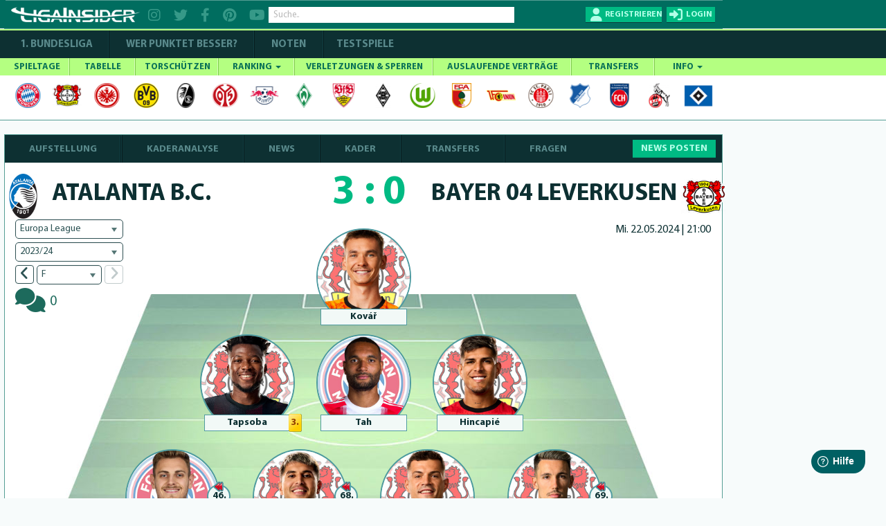

--- FILE ---
content_type: text/html; charset=utf-8
request_url: https://www.ligainsider.de/europaleague/team/bayer-04-leverkusen/4/
body_size: 29267
content:
<!DOCTYPE HTML>
<html lang="de" 
		xmlns:og="http://opengraphprotocol.org/schema/"
		xmlns:fb="http://www.facebook.com/2008/fbml">
	<head>
		<meta http-equiv="Content-Type" content="text/html; charset=utf-8" />
		<meta name="viewport" content="width=1360" />
		<meta name="apple-mobile-web-app-capable" content="yes" />
		        <meta name="title" content="Bayer 04 Leverkusen 0:3 Atalanta B.C.">
        <title>Bayer 04 Leverkusen 0:3 Atalanta B.C.</title>
		<meta name="description" content="Europa League 2023/24 | Bayer 04 Leverkusen und Atalanta B.C. trennen sich mit 0:3. Alle Infos zur taktischen Aufstellung, Torschützen, Vorlagen und Wechseln.">
		<meta name="keywords" content="Bayer 04 Leverkusen, Gerüchte, Wechsel, Verletzungen, News, Bundesliga, LigaInsider">
		            <meta name="robots" content="index, follow" />
            <meta name="googlebot" content="index, follow, max-snippet:-1, max-image-preview:large, max-video-preview:-1" />
            <meta name="bingbot" content="index, follow, max-snippet:-1, max-image-preview:large, max-video-preview:-1" />
									<link rel="canonical" href="https://www.ligainsider.de/europaleague/team/bayer-04-leverkusen/4/" />
								    <link rel="alternate" media="only screen and (max-width: 640px)" href="https://www.ligainsider.de/mobile/europaleague/team/bayer-04-leverkusen/4/" />
				<link rel="publisher" href="https://plus.google.com/b/101208492341690312283/"  />
		<meta name="msvalidate.01" content="69DE6F67D30B6A68C6FAF50B6D429EA6" />
		<!-- Google Site Verification -->
		<meta name="google-site-verification" content="RPf0tGjke_zMLzNuqBtGBf9T13FwTm4VZGaOu_cp9qw">
		<meta name="google-site-verification" content="d4UhUatXupYOdb7jNj2nWPD8ry09Se1Pp7DFCk65Bc0" />

				<meta property="article:publisher" content="https://www.facebook.com/ligainsider"/>
			<meta property="og:title" content="Bayer 04 Leverkusen 0:3 Atalanta B.C.">
			<meta property="og:type" content="website">
			<meta property="og:url" content="https://www.ligainsider.de/europaleague/team/bayer-04-leverkusen/4/">
			<meta property="og:site_name" content="https://www.ligainsider.de">
			<meta property="og:description" content="Europa League 2023/24 | Bayer 04 Leverkusen und Atalanta B.C. trennen sich mit 0:3. Alle Infos zur taktischen Aufstellung, Torschützen, Vorlagen und Wechseln.">
			<meta property="og:image" content="https://cdn.ligainsider.de/images/misc/logo_klein.jpg">
		
		<meta property="fb:admins" content="1285704853">


				<link rel="image_src" href="https://cdn.ligainsider.de//images/misc/thumb_logo.png">
		<meta name="mobile-web-app-capable" content="yes" />
		<meta name="apple-mobile-web-app-capable" content="yes" />
		<meta name="apple-mobile-web-app-title" content="LigaInsider" />
		<link rel="apple-touch-icon" sizes="57x57" href="https://cdn.ligainsider.de//images/favicon/apple-icon-57x57.png">
		<link rel="apple-touch-icon" sizes="60x60" href="https://cdn.ligainsider.de//images/favicon/apple-icon-60x60.png">
		<link rel="apple-touch-icon" sizes="72x72" href="https://cdn.ligainsider.de//images/favicon/apple-icon-72x72.png">
		<link rel="apple-touch-icon" sizes="76x76" href="https://cdn.ligainsider.de//images/favicon/apple-icon-76x76.png">
		<link rel="apple-touch-icon" sizes="114x114" href="https://cdn.ligainsider.de//images/favicon/apple-icon-114x114.png">
		<link rel="apple-touch-icon" sizes="120x120" href="https://cdn.ligainsider.de//images/favicon/apple-icon-120x120.png">
		<link rel="apple-touch-icon" sizes="144x144" href="https://cdn.ligainsider.de//images/favicon/apple-icon-144x144.png">
		<link rel="apple-touch-icon" sizes="152x152" href="https://cdn.ligainsider.de//images/favicon/apple-icon-152x152.png">
		<link rel="apple-touch-icon" sizes="180x180" href="https://cdn.ligainsider.de//images/favicon/apple-icon-180x180.png">
		<link rel="icon" type="image/png" sizes="192x192"  href="https://cdn.ligainsider.de//images/favicon/android-icon-192x192.png">
		<link rel="icon" type="image/png" sizes="32x32" href="https://cdn.ligainsider.de//images/favicon/favicon-32x32.png">
		<link rel="icon" type="image/png" sizes="96x96" href="https://cdn.ligainsider.de//images/favicon/favicon-96x96.png">
		<link rel="icon" type="image/png" sizes="16x16" href="https://cdn.ligainsider.de//images/favicon/favicon-16x16.png">
		<link rel="manifest" href="https://cdn.ligainsider.de//images/favicon/manifest.json">
		<!-- iPhone -->
		<link rel="apple-touch-startup-image" media="(device-width: 320px)" href="https://cdn.ligainsider.de//images/icons/webapp/apple-touch-startup-image-320x460.png">
		<!-- iPhone (Retina) -->
		<link rel="apple-touch-startup-image" media="(device-width: 320px) and (-webkit-device-pixel-ratio: 2)" href="https://cdn.ligainsider.de//images/icons/webapp/apple-touch-startup-image-640x920.png">
		<!-- iPad (portrait) -->
		<link rel="apple-touch-startup-image" media="(device-width: 768px) and (orientation: portrait)" href="https://cdn.ligainsider.de//images/icons/webapp/apple-touch-startup-image-768x1004.png">
		<!-- iPad (landscape) -->
		<link rel="apple-touch-startup-image" media="(device-width: 768px) and (orientation: landscape)" href="https://cdn.ligainsider.de//images/icons/webapp/apple-touch-startup-image-748x1024.png">
		<!-- iPad (Retina, portrait) -->
		<link rel="apple-touch-startup-image" media="(device-width: 768px) and (orientation: portrait) and (-webkit-device-pixel-ratio: 2)" href="https://cdn.ligainsider.de//images/icons/webapp/apple-touch-startup-image-1536x2008.png">
		<!-- iPad (Retina, landscape) -->
		<link rel="apple-touch-startup-image" media="(device-width: 768px) and (orientation: landscape) and (-webkit-device-pixel-ratio: 2)" href="https://cdn.ligainsider.de//images/icons/webapp/apple-touch-startup-image-1496x2048.png">


		<meta name="msapplication-TileColor" content="#ffffff">
		<meta name="msapplication-TileImage" content="/ms-icon-144x144.png">
		<meta name="theme-color" content="#ffffff">
        <!-- INFONLINE -->
        <!--script type="text/javascript" src="https://script.ioam.de/iam.js?m=1"> </script-->
        <!-- begin preload of IOM web manager -->
        
		<link rel="stylesheet" type="text/css" href="https://cdn.ligainsider.de/uploads/elements/desktop/css/bootstrap.min.css" />
		<link rel="stylesheet" type="text/css" href="https://cdn.ligainsider.de/uploads/elements/desktop/css/non-responsive.css" />
		<!--link rel="stylesheet" type="text/css" href="https://cdn.ligainsider.de/uploads/elements/desktop/css/font-awesome.min.css" /-->
        <link rel="stylesheet" type="text/css" href="https://cdnjs.cloudflare.com/ajax/libs/font-awesome/6.2.0/css/all.min.css" />
		<link rel="stylesheet" type="text/css" href="https://cdn.ligainsider.de/uploads/elements/desktop/css/bootstrap-select.css" />
		<link rel="stylesheet" type="text/css" href="https://cdn.ligainsider.de/uploads/elements/desktop/css/bootstrap-datetimepicker.css" />
		<link rel="stylesheet" type="text/css" href="https://cdn.ligainsider.de/uploads/elements/desktop/css/jquery.bxslider.css" />
		<link rel="stylesheet" type="text/css" href="https://cdn.ligainsider.de/uploads/elements/desktop/css/jquery-te-1.4.0.css" />
		<link rel="stylesheet" type="text/css" href="https://cdn.ligainsider.de/uploads/elements/desktop/css/uniform.default.css" />
        		    <link rel="stylesheet" type="text/css" href="https://cdn.ligainsider.de/uploads/elements/desktop/css/style.min.css?version=71cpcvbpa6tjYJ5P" media="all" />
        		<link rel="stylesheet" type="text/css" href="https://cdn.ligainsider.de/uploads/elements/desktop/css/fileinput.css" />
		<link rel="stylesheet" type="text/css" href="https://cdn.ligainsider.de/uploads/elements/desktop/css/bootstrap-toggle.min.css" />
		<link rel="stylesheet" type="text/css" href="https://cdn.ligainsider.de/uploads/elements/desktop/css/star-rating.min.css"  />
        <link rel="stylesheet" type="text/css" href="https://cdn.ligainsider.de/uploads/elements/desktop/css/flexslider.css"  />
    	<link rel="stylesheet" type="text/css" href="https://cdn.ligainsider.de/uploads/elements/desktop/css/theme.min.css" />
        <script type="text/javascript" src="https://cdn.ligainsider.de/uploads/elements/desktop/js/jquery.min.js"></script>

        <script>
    var dataLayer = [];
        dataLayer.push({'zone': 'teampage'});
        dataLayer.push({'device': 'desktop'});
</script>
        


    <script>
        dataLayer.push({'ad_forms': ['ligainsider_outstream','ligainsider_bb_1','ligainsider_lb_2','ligainsider_cs_1','ligainsider_sky_1']});
    </script>

<!-- Google Tag Manager -->
<script>(function(w,d,s,l,i){w[l]=w[l]||[];w[l].push({'gtm.start':
            new Date().getTime(),event:'gtm.js'});var f=d.getElementsByTagName(s)[0],
        j=d.createElement(s),dl=l!='dataLayer'?'&l='+l:'';j.async=true;j.src=
        'https://www.googletagmanager.com/gtm.js?id='+i+dl;f.parentNode.insertBefore(j,f);
    })(window,document,'script','dataLayer','GTM-5FDBTH');</script>
<!-- End Google Tag Manager -->

<script>
(function(){
  window._aeq = window._aeq || [];
  window._aeq.push(['setGlobalOptions', {"category":"vereine","keyword":"","contentpartnerId":"lig","layout":"frontpage","device":"desktop"}]);
})();
</script>
<!--Async Tag // place this into <head></head> of website -->
<script type='text/javascript'>window.ADNPM = window.ADNPM || {};ADNPM.cmd = ADNPM.cmd || [];</script>
<script src="https://a.bf-ad.net/adengine/ligainsider/adengine.js" async></script>
<script type="text/javascript">
    window.addEventListener('DOMContentLoaded', (event) => {
        window._aeq = window._aeq || [];
        var deviceMode = 'desktop';
        const slotIdList = [];

        const adSlots = document.querySelectorAll('[data-slot="ad-slot"][data-device="' + deviceMode + '"]');
        adSlots.forEach(adSlot => {
            if (!slotIdList.includes(adSlot.id)) {
                const adTagOptions = {
                    containerId: adSlot.id,
                    orientation: adSlot.dataset.orientation,
                    index: !isNaN(Number(adSlot.dataset.index)) ? Number(adSlot.dataset.index) : adSlot.dataset.index
                };

                if (adSlot.id === 'ligainsider_oop_1') {
                    adTagOptions.keyword = 'sticky';
                }

                window._aeq.push(['getAdTag', adTagOptions]);
            }
        })
    });
</script>

	</head>
	<body class=" startseite_page ">
        <!--link rel="stylesheet" href="https://cdn.consentmanager.mgr.consensu.org/delivery/cmp.min.css" /-->
<!-- Google Tag Manager (noscript) -->
<noscript><iframe src="https://www.googletagmanager.com/ns.html?id=GTM-5FDBTH"
                  height="0" width="0" style="display:none;visibility:hidden"></iframe></noscript>
<!-- End Google Tag Manager (noscript) -->
<script type="text/javascript">(function(){function i(e){if(!window.frames[e]){if(document.body&&document.body.firstChild){var t=document.body;var n=document.createElement("iframe");n.style.display="none";n.name=e;n.title=e;t.insertBefore(n,t.firstChild)}else{setTimeout(function(){i(e)},5)}}}function e(n,o,r,f,s){function e(e,t,n,i){if(typeof n!=="function"){return}if(!window[o]){window[o]=[]}var a=false;if(s){a=s(e,i,n)}if(!a){window[o].push({command:e,version:t,callback:n,parameter:i})}}e.stub=true;e.stubVersion=2;function t(i){if(!window[n]||window[n].stub!==true){return}if(!i.data){return}var a=typeof i.data==="string";var e;try{e=a?JSON.parse(i.data):i.data}catch(t){return}if(e[r]){var o=e[r];window[n](o.command,o.version,function(e,t){var n={};n[f]={returnValue:e,success:t,callId:o.callId};if(i.source){i.source.postMessage(a?JSON.stringify(n):n,"*")}},o.parameter)}}if(typeof window[n]!=="function"){window[n]=e;if(window.addEventListener){window.addEventListener("message",t,false)}else{window.attachEvent("onmessage",t)}}}e("__tcfapi","__tcfapiBuffer","__tcfapiCall","__tcfapiReturn");i("__tcfapiLocator")})();</script><script type="text/javascript">(function(){window.__gpp_addFrame=function(e){if(!window.frames[e]){if(document.body){var t=document.createElement("iframe");t.style.cssText="display:none";t.name=e;document.body.appendChild(t)}else{window.setTimeout(window.__gpp_addFrame,10,e)}}};window.__gpp_stub=function(){var e=arguments;__gpp.queue=__gpp.queue||[];__gpp.events=__gpp.events||[];if(!e.length||e.length==1&&e[0]=="queue"){return __gpp.queue}if(e.length==1&&e[0]=="events"){return __gpp.events}var t=e[0];var p=e.length>1?e[1]:null;var s=e.length>2?e[2]:null;if(t==="ping"){p({gppVersion:"1.1",cmpStatus:"stub",cmpDisplayStatus:"hidden",signalStatus:"not ready",supportedAPIs:["2:tcfeuv2","5:tcfcav1","6:uspv1","7:usnat","8:usca","9:usva","10:usco","11:usut","12:usct"],cmpId:"7",sectionList:[],applicableSections:[],gppString:"",parsedSections:{}},true)}else if(t==="addEventListener"){if(!("lastId"in __gpp)){__gpp.lastId=0}__gpp.lastId++;var n=__gpp.lastId;__gpp.events.push({id:n,callback:p,parameter:s});p({eventName:"listenerRegistered",listenerId:n,data:true,pingData:{gppVersion:"1.1",cmpStatus:"stub",cmpDisplayStatus:"hidden",signalStatus:"not ready",supportedAPIs:["2:tcfeuv2","5:tcfcav1","6:uspv1","7:usnat","8:usca","9:usva","10:usco","11:usut","12:usct"],cmpId:"7",sectionList:[],applicableSections:[],gppString:"",parsedSections:{}}},true)}else if(t==="removeEventListener"){var a=false;for(var i=0;i<__gpp.events.length;i++){if(__gpp.events[i].id==s){__gpp.events.splice(i,1);a=true;break}}p({eventName:"listenerRemoved",listenerId:s,data:a,pingData:{gppVersion:"1.1",cmpStatus:"stub",cmpDisplayStatus:"hidden",signalStatus:"not ready",supportedAPIs:["2:tcfeuv2","5:tcfcav1","6:uspv1","7:usnat","8:usca","9:usva","10:usco","11:usut","12:usct"],cmpId:"7",sectionList:[],applicableSections:[],gppString:"",parsedSections:{}}},true)}else if(t==="hasSection"){p(false,true)}else if(t==="getSection"||t==="getField"){p(null,true)}else{__gpp.queue.push([].slice.apply(e))}};window.__gpp_msghandler=function(s){var n=typeof s.data==="string";try{var e=n?JSON.parse(s.data):s.data}catch(t){var e=null}if(typeof e==="object"&&e!==null&&"__gppCall"in e){var a=e.__gppCall;window.__gpp(a.command,function(e,t){var p={__gppReturn:{returnValue:e,success:t,callId:a.callId}};s.source.postMessage(n?JSON.stringify(p):p,"*")},"parameter"in a?a.parameter:null,"version"in a?a.version:"1.1")}};if(!("__gpp"in window)||typeof window.__gpp!=="function"){window.__gpp=window.__gpp_stub;window.addEventListener("message",window.__gpp_msghandler,false);window.__gpp_addFrame("__gppLocator")}})();</script><script type="text/javascript">(function(){(function(e,i,o){var n=document.createElement("link");n.rel="preconnect";n.as="script";var t=document.createElement("link");t.rel="dns-prefetch";t.as="script";var r=document.createElement("script");r.id="spcloader";r.type="text/javascript";r["async"]=true;r.charset="utf-8";window.didomiConfig=window.didomiConfig||{};window.didomiConfig.sdkPath=window.didomiConfig.sdkPath||o||"https://sdk.privacy-center.org/";const d=window.didomiConfig.sdkPath;var a=d+e+"/loader.js?target_type=notice&target="+i;if(window.didomiConfig&&window.didomiConfig.user){var c=window.didomiConfig.user;var s=c.country;var f=c.region;if(s){a=a+"&country="+s;if(f){a=a+"&region="+f}}}n.href=d;t.href=d;r.src=a;var m=document.getElementsByTagName("script")[0];m.parentNode.insertBefore(n,m);m.parentNode.insertBefore(t,m);m.parentNode.insertBefore(r,m)})("fbc86fe2-aca2-4e66-bcf3-23a4d1347318","MLi4Thn2")})();</script>

        
		

									<div id="div02983465904587" style="display: none;"></div>
		    	    		<div id="wrapper">

    <div class="wrapper_container">
        <div class="container header_container">
                <div class="row">
                    <div class="col-md-12">
                        <header  >
                        	
                            <div class="header_holder">
                            	<!-- TOP BAR -->
                            	                                <div class="top_header_fix">

		                        	
        
                                                                            <div class="top_header_area">
    <div class="logo pull-left"><a href="/"><img src="https://cdn.ligainsider.de/images/menu/ligainsider-logo-white.png" width="254" height="30" alt="LigaInsider Logo" title="LigaInsider.de | Aktuellste News aus der Welt des Fußballs" /></a></div>

            <div class="header_social pull-left">
            <a href="https://www.instagram.com/ligainsider/" target="_blank" title="Instagram"><i class="fa fa-instagram"></i></a>
            <a href="https://twitter.com/ligainsider" target="_blank" title="Twitter"><i class="fa fa-twitter"></i></a>
            <a href="https://www.facebook.com/ligainsider" title="Facebook" target="_blank"><i class="fa fa-facebook"></i></a>
            <a href="https://www.pinterest.de/ligainsider/" target="_blank" title="Pinterest"><i class="fa fa-pinterest"></i></a>
            <a href="https://www.youtube.com/channel/UCZi29iSZoMrP3gWC8prbxjQ" target="_blank" title="YouTube"><i class="fa fa-youtube"></i></a>
        </div>
        <div class="header_search pull-left">

        <div class="form-group "><input type="text" placeholder="Suche.." class="form-control search" data-toggle-search data-searchtype="player-verein-user" data-mode="pageview"/></div>
        <div class="header_search_result searchvalues"></div>
    </div>
            <div class="login_register pull-right">
            <div class="register_btn pull-left"><a href="javascript:void(0);" data-toggle="modal" data-target="#loginregister" class="text-uppercase" title="Registrieren"><span>Registrieren</span></a></div>
            <div class="login_btn all_drops pull-right">
                <a href="javascript:void(0)" class="click_now text-uppercase" title="Login"><span>login</span></a>
                <div class="dropdown_area">
                    <form action="/user/login/" method="post">
                        <div class="login_form_top">
                                                        <div class="kickbase_small_btn text-center"><a href="/redirect/kickbase/?type=login"></a></div>
                            <div class="form-group"><input type="text" placeholder="Nutzername/E-Mail" name="username" class="form-control"/></div>
                            <div class="form-group"><input type="password" placeholder="Passwort" name="password" class="form-control"/></div>
                            <div class="form-group">
                                <div class="well well-sm">
                                    <div class="btn-group" data-toggle="buttons">
                                        <div class="checkbox_row">
                                            <label class="btn active">
                                                <input type="checkbox" name="belogin">
                                            </label>
                                            <small>Angemeldet bleiben</small>
                                        </div>
                                    </div>
                                </div>
                            </div>
                            <div class="form-group"><input type="submit" value="LOS GEHTS"/></div>
                        </div>
                        <div class="forgot_password">
                            <a href="/passwort_vergessen/">Passwort vergessen?</a><br>
                            <a data-toggle="modal" data-target="#loginregister" href="#">Neu hier? Registrieren</a>
                        </div>
                    </form>
                </div>
            </div>
        </div>
    </div>
                                                                    </div>
                            	
                                
                            </div>
                        </header>
                        <div class="menu_area">
                            <div class="menu_bar"><a href="javascript:void(0)"></a></div>
                            <div class="menu_area_hide">
                                <!-- COMPETIION MENU -->
                                
<div class="main_menu">
    <ul class="text-uppercase">
        <li class=""><a href="/bundesliga-news/uebersicht/" title="1. Bundesliga">1. Bundesliga</a></li>
        <li class=""><a href="/wer-punktet-besser/"  title="WER PUNKTET BESSER" >WER PUNKTET BESSER?</a></li>
                <li class=""><a href="/bundesliga/noten/spieltag/" title="NOTEN">NOTEN</a></li>
                <li class=""><a href="/testspiele-news/uebersicht/" title="Testspiele">Testspiele</a></li>

    </ul>
</div>
                                
                                <!-- NAVBAR -->
                                <nav class="navbar navbar-default" >
    <div id="navbar" class="menu_bundesliga" itemscope="itemscope" itemtype="http://www.schema.org/SiteNavigationElement">
        <ul class="nav navbar-nav text-uppercase">
                    <li class=" ">
                <a href="/bundesliga/spieltage/" title="SPIELTAGE">SPIELTAGE </a>
                            </li>
                    <li class=" ">
                <a href="/bundesliga/tabelle/" title="TABELLE">TABELLE </a>
                            </li>
                    <li class=" ">
                <a href="/bundesliga/torschuetzenliste/" title="TORSCHÜTZEN">TORSCHÜTZEN </a>
                            </li>
                    <li class="mega-dropdown ">
                <a href="javascript:void(0);" title="RANKING">RANKING <span class="caret"></span></a>
                                                                                        <ul>
                                                        <li>
                                                            
                                                        	<a href="/europaleague/ranking-top-10/passquote/" class="dropdown_column">
                                                                <div class="ranking_photo pull-left"><span><img class="center-block" src="https://cdn.ligainsider.de//images/stats/green/passquote.png" alt="Passquote" title="Passquote" width="41" height="41"/></span></div>
                                                                <div class="ranking_info"><span>Passquote</span></div>
                                                            </a>
                                                            <a href="/europaleague/ranking-top-10/zweikampfquote/" class="dropdown_column">
                                                                <div class="ranking_photo pull-left"><span><img class="center-block" src="https://cdn.ligainsider.de//images/stats/green/zweikampfquote.png" alt="Zweikampfquote" title="Zweikampfquote" width="41" height="41"/></span></div>
                                                                <div class="ranking_info"><span>Zweikampf- quote</span></div>
                                                            </a>
                                                            <a href="/europaleague/ranking-top-10/luftkampfquote/" class="dropdown_column">
                                                                <div class="ranking_photo pull-left"><span><img class="center-block" src="https://cdn.ligainsider.de//images/stats/green/luftkampfquote.png" alt="Luftkampfquote" title="Luftkampfquote" width="41" height="41"/></span></div>
                                                                <div class="ranking_info"><span>Luftkampf- quote</span></div>
                                                            </a>
                                                             <a href="/europaleague/ranking-top-10/tacklingquote/" class="dropdown_column">
                                                                <div class="ranking_photo pull-left"><span><img class="center-block" src="https://cdn.ligainsider.de//images/stats/green/tacklingquote.png" alt="Tacklingquote" title="Tacklingquote" width="41" height="41"/></span></div>
                                                                <div class="ranking_info"><span>Tacklingquote </span></div>
                                                            </a>
                                                             <a href="/europaleague/ranking-top-10/fouls/" class="dropdown_column">
                                                                <div class="ranking_photo pull-left"><span><img class="center-block" src="https://cdn.ligainsider.de//images/stats/green/fouls.png" alt="Begangene Fouls" title="Begangene Fouls" width="41" height="41"/></span></div>
                                                                <div class="ranking_info"><span>Begangene Fouls</span></div>
                                                            </a>
                                                             <a href="/europaleague/ranking-top-10/geklaerte-baelle/" class="dropdown_column">
                                                                <div class="ranking_photo pull-left"><span><img class="center-block" src="https://cdn.ligainsider.de//images/stats/green/geklaerte-baelle.png" alt="Geklärte Bälle" title="Geklärte Bälle" width="41" height="41"/></span></div>
                                                                <div class="ranking_info"><span>Geklärte Bälle</span></div>
                                                            </a>
                                                        </li>
                                                        <li>
                                                        	<a href="/europaleague/ranking-top-10/abgefangene-baelle/" class="dropdown_column">
                                                                <div class="ranking_photo pull-left"><span><img src="https://cdn.ligainsider.de//images/stats/green/abgefangene-baelle.png" alt="Abgefangene- Bälle" title="Abgefangene- Bälle" width="41" height="41"></span></div>
                                                                <div class="ranking_info"><span>Abgefangene- Bälle</span></div>
                                                            </a>
                                                            <a href="/europaleague/ranking-top-10/balleroberungen/" class="dropdown_column">
                                                                <div class="ranking_photo pull-left"><span><img src="https://cdn.ligainsider.de//images/stats/green/balleroberungen.png" alt="Balleroberungen" title="Balleroberungen" width="41" height="41"></span></div>
                                                                <div class="ranking_info"><span>Ball- eroberungen </span></div>
                                                            </a>
                                                            <a href="/europaleague/ranking-top-10/ballverluste/" class="dropdown_column">
                                                                <div class="ranking_photo pull-left"><span><img src="https://cdn.ligainsider.de//images/stats/green/ballverluste.png" alt="Ballverluste" title="Ballverluste" width="41" height="41"></span></div>
                                                                <div class="ranking_info"><span>Ballverluste</span></div>
                                                            </a>
                                                             <a href="/europaleague/ranking-top-10/erfolgreiche-dribblings/" class="dropdown_column">
                                                                <div class="ranking_photo pull-left"><span><img src="https://cdn.ligainsider.de//images/stats/green/erfolgreiche-dribblings.png" alt="Erfolgreiche Dribblings" title="Erfolgreiche Dribblings" width="41" height="41"></span></div>
                                                                <div class="ranking_info"><span>Erfolgreiche Dribblings</span></div>
                                                            </a>
                                                             <a href="/europaleague/ranking-top-10/torschussvorlagen/" class="dropdown_column">
                                                               <div class="ranking_photo pull-left"><span><img src="https://cdn.ligainsider.de//images/stats/green/torschussvorlagen.png" alt="Torschussvorlagen"  title="Torschussvorlagen" width="41" height="41"></span></div>
                                                                <div class="ranking_info"><span>Torschuss- vorlagen </span></div>
                                                            </a>
                                                             <a href="/europaleague/ranking-top-10/grosschancen-kreiert/" class="dropdown_column">
                                                               <div class="ranking_photo pull-left"><span><img src="https://cdn.ligainsider.de//images/stats/green/grosschancen-kreiert.png" alt="Kreierte Großchancen" title="Kreierte Großchancen" width="41" height="41"></span></div>
                                                                <div class="ranking_info"><span>Kreierte Großchancen</span></div>
                                                            </a>
                                                        </li> 
                                                        <li>
                                                        	<a href="/europaleague/ranking-top-10/torschuesse/" class="dropdown_column">
                                                                <div class="ranking_photo pull-left"><span><img src="https://cdn.ligainsider.de//images/stats/green/torschuesse.png" alt="Schüsse aufs Tor" title="Schüsse aufs Tor" width="41" height="41"></span></div>
                                                                <div class="ranking_info"><span>Schüsse aufs Tor</span></div>
                                                            </a>
                                                            <a href="/europaleague/ranking-top-10/schussgenauigkeit/" class="dropdown_column">
                                                                <div class="ranking_photo pull-left"><span><img src="https://cdn.ligainsider.de//images/stats/green/schussgenauigkeit.png" alt="Schussgenauigkeit" title="Schussgenauigkeit" width="41" height="41"></span></div>
                                                                <div class="ranking_info"><span>Schuss- genauigkeit </span></div>
                                                            </a>
                                                             <a href="/europaleague/ranking-top-10/error/" class="dropdown_column">
                                                               <div class="ranking_photo pull-left"><span><img src="https://cdn.ligainsider.de//images/stats/green/fehler-vor-gegentoren.png" alt="Fehler vor Gegentoren" title="Fehler vor Gegentoren" width="41" height="41"></span></div>
                                                                <div class="ranking_info"><span>Fehler vor Schuss/Gegentor</span></div>
                                                            </a>    
                                                             <a href="/europaleague/ranking-top-10/geblockte-baelle/" class="dropdown_column">
                                                               <div class="ranking_photo pull-left"><span><img src="https://cdn.ligainsider.de//images/stats/green/geblockte-baelle.png" alt="Geblockte Bälle" title="Geblockte Bälle" width="41" height="41"></span></div>
                                                                <div class="ranking_info"><span>Geblockte Bälle</span></div>
                                                            </a>                                                             
                                                            <a href="/europaleague/ranking-top-10/abgewehrte-schuesse/" class="dropdown_column">
                                                                <div class="ranking_photo pull-left"><span><img src="https://cdn.ligainsider.de//images/stats/green/abgewehrte-schuesse.png" alt="Abgewehrte Schüsse" title="Abgewehrte Schüsse" width="41" height="41"></span></div>
                                                                <div class="ranking_info"><span>Abgewehrte Schüsse</span></div>
                                                            </a>
                                                             <a href="/europaleague/ranking-top-10/paraden/" class="dropdown_column">
                                                                <div class="ranking_photo pull-left"><span><img src="https://cdn.ligainsider.de//images/stats/green/paraden.png" alt="Paraden" title="Paraden" width="41" height="41"></span></div>
                                                                <div class="ranking_info"><span>Paraden </span></div>
                                                            </a>
                                                        </li>
                                                        <li>
                                                             <a href="/europaleague/ranking-top-10/weisse-weste/" class="dropdown_column">
                                                               <div class="ranking_photo pull-left"><span><img src="https://cdn.ligainsider.de//images/stats/green/weisse-weste.png" alt="Weiße Weste" title="Weiße Weste" width="41" height="41"></span></div>
                                                                <div class="ranking_info"><span>Weiße<br> Weste</span></div>
                                                            </a>                                                            
                                                        	<a href="/europaleague/ranking-top-10/strafraumbeherrschung/" class="dropdown_column">
                                                                <div class="ranking_photo pull-left"><span><img src="https://cdn.ligainsider.de//images/stats/green/strafraumbeherrschung.png" alt="Strafraumbeherrschung" title="Strafraumbeherrschung" width="41" height="41"></span></div>
                                                                <div class="ranking_info"><span>Strafraum- beherrschung</span></div>
                                                            </a>
                                                            <a href="/europaleague/ranking-top-10/abgewehrte-elfmeter/" class="dropdown_column">
                                                                <div class="ranking_photo pull-left"><span><img src="https://cdn.ligainsider.de//images/stats/green/abgewehrte-elfmeter.png" alt="Abgewehrte Elfmeter" title="Abgewehrte Elfmeter" width="41" height="41"></span></div>
                                                                <div class="ranking_info"><span>Abgewehrte Elfmeter</span></div>
                                                            </a>
                                                            <a href="/europaleague/ranking-top-10/grosschancen-pariert/" class="dropdown_column">
                                                                <div class="ranking_photo pull-left"><span><img src="https://cdn.ligainsider.de//images/stats/green/grosschancen-vereitelt.png" alt="Grosschancen vereitelt" title="Grosschancen vereitelt" width="41" height="41"></span></div>
                                                                <div class="ranking_info"><span>Grosschancen vereitelt</span></div>
                                                            </a>                                           
                                                            <a href="#" class="dropdown_column">&nbsp;</a>
                                                            <a href="#" class="dropdown_column">&nbsp;</a>
                                                        </li>
                                                    </ul>                            </li>
                    <li class=" ">
                <a href="/bundesliga/verletzte-und-gesperrte-spieler/" title="VERLETZUNGEN & SPERREN">VERLETZUNGEN & SPERREN </a>
                            </li>
                    <li class=" ">
                <a href="/bundesliga/auslaufende-vertraege/" title="AUSLAUFENDE VERTRÄGE">AUSLAUFENDE VERTRÄGE </a>
                            </li>
                    <li class=" ">
                <a href="/bundesliga/transfers/" title="TRANSFERS">TRANSFERS </a>
                            </li>
                    <li class=" ">
                <a href="javascript:void(0);" title="INFO">INFO <span class="caret"></span></a>
                                    <ul>
    <li><a href="/news-posten/" title="News posten">News posten</a></li>
    <li><a href="/netiquette/" title="Netiquette">Netiquette</a></li>
    <li><a href="/meine-spieler/" title="Meine Spieler">Meine Spieler</a></li>
    <li><a href="/mein-filter/" title="Mein Filter">Mein Filter</a></li>
    <li><a href="/kader-analyse/" title="Kaderanalyse">Kaderanalyse</a></li>
    <li><a href="/deutschlands-fairste-fussballnote/" title="Note">Note</a></li>
    <li><a href="/punkte/" title="Punkte">Punkte</a></li>
    <li><a href="/modell-hintergrund/" title="Modell-Hintergrund">Modell-Hintergrund</a></li>
    <!--li><a href="/auszeichnungen/" title="Auszeichnungen">Auszeichnungen</a></li-->
</ul>
                            </li>
        
        </ul>
        <div class="clearfix"></div>
    </div><!--/.nav-collapse -->
</nav>
                                <!-- TEAMMENU -->
                                                                                                                <div class="icon_holder">
                                                                                        <ul>
                                                                                                                                                                                                                                                                        <li>
                                                        	<a href="/fc-bayern-muenchen/1/"><img src="https://cdn.ligainsider.de/images/teams/small/fc-bayern-muenchen-wappen.png" alt="FC Bayern München" title="FC Bayern München" width="42" height="42"/></a>
                                                        </li>
                                                                                                                                                                                                                                                                                                                            <li>
                                                        	<a href="/bayer-04-leverkusen/4/"><img src="https://cdn.ligainsider.de/images/teams/small/bayer-04-leverkusen-wappen.png" alt="Bayer 04 Leverkusen" title="Bayer 04 Leverkusen" width="42" height="42"/></a>
                                                        </li>
                                                                                                                                                                                                                                                                                                                            <li>
                                                        	<a href="/eintracht-frankfurt/3/"><img src="https://cdn.ligainsider.de/images/teams/small/eintracht-frankfurt-wappen.png" alt="Eintracht Frankfurt" title="Eintracht Frankfurt" width="42" height="42"/></a>
                                                        </li>
                                                                                                                                                                                                                                                                                                                            <li>
                                                        	<a href="/borussia-dortmund/14/"><img src="https://cdn.ligainsider.de/images/teams/small/borussia-dortmund-wappen.png" alt="Borussia Dortmund" title="Borussia Dortmund" width="42" height="42"/></a>
                                                        </li>
                                                                                                                                                                                                                                                                                                                            <li>
                                                        	<a href="/sc-freiburg/18/"><img src="https://cdn.ligainsider.de/images/teams/small/sc-freiburg-wappen.png" alt="SC Freiburg" title="SC Freiburg" width="42" height="42"/></a>
                                                        </li>
                                                                                                                                                                                                                                                                                                                            <li>
                                                        	<a href="/1-fsv-mainz-05/17/"><img src="https://cdn.ligainsider.de/images/teams/small/fsv-mainz-05-wappen.png" alt="1. FSV Mainz 05" title="1. FSV Mainz 05" width="42" height="42"/></a>
                                                        </li>
                                                                                                                                                                                                                                                                                                                            <li>
                                                        	<a href="/rb-leipzig/1311/"><img src="https://cdn.ligainsider.de/images/teams/small/rb-leipzig-wappen.png" alt="RB Leipzig" title="RB Leipzig" width="42" height="42"/></a>
                                                        </li>
                                                                                                                                                                                                                                                                                                                            <li>
                                                        	<a href="/sv-werder-bremen/2/"><img src="https://cdn.ligainsider.de/images/teams/small/sv-werder-bremen-wappen.png" alt="SV Werder Bremen" title="SV Werder Bremen" width="42" height="42"/></a>
                                                        </li>
                                                                                                                                                                                                                                                                                                                            <li>
                                                        	<a href="/vfb-stuttgart/12/"><img src="https://cdn.ligainsider.de/images/teams/small/vfb-stuttgart-wappen.png" alt="VfB Stuttgart" title="VfB Stuttgart" width="42" height="42"/></a>
                                                        </li>
                                                                                                                                                                                                                                                                                                                            <li>
                                                        	<a href="/borussia-moenchengladbach/5/"><img src="https://cdn.ligainsider.de/images/teams/small/borussia-moenchengladbach-wappen.png" alt="Borussia Mönchengladbach" title="Borussia Mönchengladbach" width="42" height="42"/></a>
                                                        </li>
                                                                                                                                                                                                                                                                                                                            <li>
                                                        	<a href="/vfl-wolfsburg/16/"><img src="https://cdn.ligainsider.de/images/teams/small/vfl-wolfsburg-wappen.png" alt="VfL Wolfsburg" title="VfL Wolfsburg" width="42" height="42"/></a>
                                                        </li>
                                                                                                                                                                                                                                                                                                                            <li>
                                                        	<a href="/fc-augsburg/21/"><img src="https://cdn.ligainsider.de/images/teams/small/fc-augsburg-wappen.png" alt="FC Augsburg" title="FC Augsburg" width="42" height="42"/></a>
                                                        </li>
                                                                                                                                                                                                                                                                                                                            <li>
                                                        	<a href="/1-fc-union-berlin/1246/"><img src="https://cdn.ligainsider.de/images/teams/small/1fc-union-berlin-wappen.png" alt="1. FC Union Berlin" title="1. FC Union Berlin" width="42" height="42"/></a>
                                                        </li>
                                                                                                                                                                                                                                                                                                                            <li>
                                                        	<a href="/fc-st-pauli/20/"><img src="https://cdn.ligainsider.de/images/teams/small/fc-st-pauli-wappen.png" alt="FC St. Pauli" title="FC St. Pauli" width="42" height="42"/></a>
                                                        </li>
                                                                                                                                                                                                                                                                                                                            <li>
                                                        	<a href="/tsg-hoffenheim/10/"><img src="https://cdn.ligainsider.de/images/teams/small/tsg-1899-hoffenheim-wappen.png" alt="TSG Hoffenheim" title="TSG Hoffenheim" width="42" height="42"/></a>
                                                        </li>
                                                                                                                                                                                                                                                                                                                            <li>
                                                        	<a href="/1-fc-heidenheim/1259/"><img src="https://cdn.ligainsider.de/images/teams/small/1fc-heidenheim-wappen.png" alt="1. FC Heidenheim" title="1. FC Heidenheim" width="42" height="42"/></a>
                                                        </li>
                                                                                                                                                                                                                                                                                                                            <li>
                                                        	<a href="/1-fc-koeln/15/"><img src="https://cdn.ligainsider.de/images/teams/small/1-fc-koeln-wappen.png" alt="1. FC Köln" title="1. FC Köln" width="42" height="42"/></a>
                                                        </li>
                                                                                                                                                                                                                                                                                                                            <li>
                                                        	<a href="/hamburger-sv/9/"><img src="https://cdn.ligainsider.de/images/teams/small/hamburger-sv-wappen.png" alt="Hamburger SV" title="Hamburger SV" width="42" height="42"/></a>
                                                        </li>
                                                                                                                                                </ul>
                                                                                    </div>
                                                                        
                            </div>
                        </div>
                    </div>
                </div>
            </div>
            
            <div id="main_container"><!-- Main Container ANFANG -->
            <!-- BILLBOARD -->
            <div class="container">
                <div class="row">
                    <div class="col-md-12">
                                                    <div class="topbar">
                                <!-- BANNER & BILLBOARD bb_1 -->
                                                                                                            <div id="ligainsider_hor_1" class="topbar_inner" data-orientation="hor" data-index="1" data-slot="ad-slot" data-device="desktop"></div>                                                                                                </div>
                                            </div>
                </div>
            </div>
            
<div class="container">
    <div class="row">
        <div class="col-md-12">
            <div class="content">
                                            <div class="content_top">
                                <div class="top_content_menu  team_content_menu">
                                    <ul class="text-uppercase">
                                        <li ><a href="/bayer-04-leverkusen/4/">AUFSTELLUNG</a></li>
                                        <li ><a href="/bayer-04-leverkusen/4/kaderanalyse/">KADERANALYSE</a></li>
                                        <li ><a href="/bayer-04-leverkusen/4/verein/news/">NEWS</a></li>
                                        <li ><a href="/bayer-04-leverkusen/4/kader/">KADER</a></li>
                                        <li ><a href="/europaleague/transfers/bayer-04-leverkusen/4/">TRANSFERS</a></li>
                                        <li ><a href="/bayer-04-leverkusen/4/fragen/">FRAGEN</a></li>
                                    </ul>
                                    <div class="table_form_btn pull-right table_form_space text-center text-uppercase">
                                        <a href="javascript:void(0)" data-toggle="modal"  data-target="#loginregister">NEWS POSTEN</a>
                                    </div>
                                </div>
                            </div>
                                    <div class="team_title_area">
        <div class="team_one">
        <a href="/europaleague/team/atalanta-b-c/693/saison-2023-2024/179625/"><img src="https://cdn.ligainsider.de/images/teams/medium/atalanta-bergamo-wappen.png" alt="Atalanta B.C." title="Atalanta B.C." width="65" height="65" /></a>
        <div class="team_info">
                    </div>
    </div>
    <h1 class="text-center text-uppercase"><span style="width: 45%" class="text-left">Atalanta B.C.</span><span style="width: 10%; overflow: visible" class="score">3<small>:</small>0</span><span style="width: 45%" class="text-right">Bayer 04 Leverkusen</span></h1>
        <div class="team_two">
        <a href="/europaleague/team/bayer-04-leverkusen/4/saison-2023-2024/179626/"><img src="https://cdn.ligainsider.de/images/teams/medium/bayer-04-leverkusen-wappen.png" alt="Bayer 04 Leverkusen" title="Bayer 04 Leverkusen" width="65" height="65" /></a>
        <div class="team_info">
                    </div>
    </div>
</div>

<div class="stadium_container_area">
            <div class="stadium_container_ad">
            <div id='DFP_TeamBande_AdManager' style='height:544px; width:1036px;'>
            </div>
        </div>
    


    <div class="stadium_container_bg">
        <div class="stadium_right_text text-right"><p>Mi. 22.05.2024 | 21:00</p></div>
        <div class="team_select_box">
            <div class="form_select select_title">
                <form action="#">
                    <div class="form-group">
                        <select class="selectpicker" data-toggle-changepage>
                                                            <option value="/bundesliga/team/bayer-04-leverkusen/4/" >1. Bundesliga</option>
                                                            <option value="/championsleague/team/bayer-04-leverkusen/4/" >Champions League</option>
                                                            <option value="/europaleague/team/bayer-04-leverkusen/4/" selected>Europa League</option>
                                                            <option value="/dfb-pokal/team/bayer-04-leverkusen/4/" >DFB Pokal</option>
                                                            <option value="/testspiele/team/bayer-04-leverkusen/4/" >Testspiele</option>
                                                    </select>
                    </div>
                    <div class="form-group">
                        <select class="selectpicker" data-toggle-changepage>
                                                                                        <option value="/europaleague/team/bayer-04-leverkusen/4/saison-2023-2024" selected>2023/24</option>
                                                            <option value="/europaleague/team/bayer-04-leverkusen/4/saison-2022-2023" >2022/23</option>
                                                            <option value="/europaleague/team/bayer-04-leverkusen/4/saison-2021-2022" >2021/22</option>
                                                            <option value="/europaleague/team/bayer-04-leverkusen/4/saison-2020-2021" >2020/21</option>
                                                            <option value="/europaleague/team/bayer-04-leverkusen/4/saison-2019-2020" >2019/20</option>
                                                            <option value="/europaleague/team/bayer-04-leverkusen/4/el-2018-2019" >2018/19</option>
                                                            <option value="/europaleague/team/bayer-04-leverkusen/4/el-2015-2016" >2015/16</option>
                                                    </select>
                    </div>
                    <div class="select_btm">
                                                                                                                <a href="/europaleague/team/bayer-04-leverkusen/4/saison-2023-2024/179599" class="prev_arrow"><i class="fa fa-angle-left" aria-hidden="true"></i></a>
                                                                                        <a href="javascript: void(0);" class="next_arrow not_active_arrow"><i class="fa fa-angle-right" aria-hidden="true"></i></a>
                                                                            <div class="form-group">
                            <select class="selectpicker" data-toggle-changepage>
                                                                                                            <option value="/europaleague/team/bayer-04-leverkusen/4/saison-2023-2024/179039/" >G | 1.</option>
                                                                            <option value="/europaleague/team/bayer-04-leverkusen/4/saison-2023-2024/179054/" >G | 2.</option>
                                                                            <option value="/europaleague/team/bayer-04-leverkusen/4/saison-2023-2024/179087/" >G | 3.</option>
                                                                            <option value="/europaleague/team/bayer-04-leverkusen/4/saison-2023-2024/179136/" >G | 4.</option>
                                                                            <option value="/europaleague/team/bayer-04-leverkusen/4/saison-2023-2024/179152/" >G | 5.</option>
                                                                            <option value="/europaleague/team/bayer-04-leverkusen/4/saison-2023-2024/179199/" >G | 6.</option>
                                                                            <option value="/europaleague/team/bayer-04-leverkusen/4/saison-2023-2024/179505/" >AF |  HS</option>
                                                                            <option value="/europaleague/team/bayer-04-leverkusen/4/saison-2023-2024/179526/" >AF | RS</option>
                                                                            <option value="/europaleague/team/bayer-04-leverkusen/4/saison-2023-2024/179581/" >VF | HS</option>
                                                                            <option value="/europaleague/team/bayer-04-leverkusen/4/saison-2023-2024/179590/" >VF | RS</option>
                                                                            <option value="/europaleague/team/bayer-04-leverkusen/4/saison-2023-2024/179596/" >HF | HS</option>
                                                                            <option value="/europaleague/team/bayer-04-leverkusen/4/saison-2023-2024/179599/" >HF | RS</option>
                                                                            <option value="/europaleague/team/bayer-04-leverkusen/4/saison-2023-2024/179626/" selected>F</option>
                                                                                                </select>
                        </div>
                    </div>
                </form>
            </div>

            <div class="comment_icon">
                <a href="#comments"><i class="fa fa-comments" aria-hidden="true"></i> <small>0</small></a>
            </div>
        </div>
                                                        <div class="player_position_row  text-center">
                                                                                    
                                        <div class="player_position_column center-block    ">
                                                                                                        	<div class="player_position_photo" ><a href="/matej-kovar_26630/"><img class="lazy img-circle" src="https://cdn.ligainsider.de/images/player/team/minor/matej-kovar-bayer-04-leverkusen-24-25.jpg" alt="Matěj Kovář" title="Matěj Kovář" width="137" height="140"></a></div>
                <div class="player_tags" title="Note">

                                                                

                    <div class="goal_and_boots_icon">
                                                                                                                                                                                                                                                                                                                                                                                                                                    </div>

                </div>


                <div class="player_name">
                    <a href="/matej-kovar_26630/" itemprop="athlete">Kovář</a>
                                    </div>


                                                                                    </div>                                                                            </div>                                                        <div class="player_position_row player_position_row2 text-center">
                                                                                    
                                        <div class="player_position_column     ">
                                                                                                        	<div class="player_position_photo" ><a href="/edmond-tapsoba_19022/"><img class="lazy img-circle" src="https://cdn.ligainsider.de/images/player/team/minor/edmond-tapsoba-leverkusen-25-26.jpg" alt="Edmond Tapsoba" title="Edmond Tapsoba" width="137" height="140"></a></div>
                <div class="player_tags" title="Note">

                                                                

                    <div class="goal_and_boots_icon">
                                                                                                                                                                                                                                                                                                                                                                                                                                    </div>

                </div>


                <div class="player_name">
                    <a href="/edmond-tapsoba_19022/" itemprop="athlete">Tapsoba</a>
                                        <span><img src="https://cdn.ligainsider.de//images/misc/yellow_big.png" alt="Gelbe Karte" title="Gelbe Karte" width="19" height="26" class="lazy"><small>3.</small></span>

                                    </div>


                                                                                    </div>                                                                                    
                                        <div class="player_position_column     ">
                                                                                                        	<div class="player_position_photo" ><a href="/jonathan-tah_2385/"><img class="lazy img-circle" src="https://cdn.ligainsider.de/images/player/team/minor/jonathan-tah-bayern-25-26.jpg" alt="Jonathan Tah" title="Jonathan Tah" width="137" height="140"></a></div>
                <div class="player_tags" title="Note">

                                                                

                    <div class="goal_and_boots_icon">
                                                                                                                                                                                                                                                                                                                                                                                                                                    </div>

                </div>


                <div class="player_name">
                    <a href="/jonathan-tah_2385/" itemprop="athlete">Tah</a>
                                    </div>


                                                                                    </div>                                                                                    
                                        <div class="player_position_column     ">
                                                                                                        	<div class="player_position_photo" ><a href="/piero-hincapie_26475/"><img class="lazy img-circle" src="https://cdn.ligainsider.de/images/player/team/minor/piero-hincapie-bayer-04-leverkusen-24-25.jpg" alt="Piero Hincapié" title="Piero Hincapié" width="137" height="140"></a></div>
                <div class="player_tags" title="Note">

                                                                

                    <div class="goal_and_boots_icon">
                                                                                                                                                                                                                                                                                                                                                                                                                                    </div>

                </div>


                <div class="player_name">
                    <a href="/piero-hincapie_26475/" itemprop="athlete">Hincapié</a>
                                    </div>


                                                                                    </div>                                                                            </div>                                                        <div class="player_position_row player_position_row3 text-center">
                                                                                    
                                        <div class="player_position_column    player_position_down ">
                                                                                            <div class="sub_child" style="display: block;">
    <div class="player_position_photo">
        <div class="sub_pic"><a href="/josip-stanisic_20102/"><img class="lazy img-circle" src="https://cdn.ligainsider.de/images/player/team/minor/josip-stanisic-bayern-25-26.jpg" alt="Josip Stanišić" title="Josip Stanišić" width="137" height="140"></a></div>

        <div class="player_no  img-circle">
            <span class="text-center">46.</span>
            <div class="sub_out_icon"><img src="https://cdn.ligainsider.de//images/va/sub-out.png" alt="Auswechslung"  title="Auswechslung" width="15" height="16" class="lazy"></div>
            <div class="next_sub"><span class="next_sub_button"></span></div>
        </div>
    </div>
    <div class="player_tags" title="Note">
                            
        <div class="goal_and_boots_icon">
                                                                                                                                                                                                                                                </div>

    </div>

    <div class="player_name"><a href="/josip-stanisic_20102/" itemprop="athlete">Stanišić</a>

            </div>

</div>

        <div class="sub_child" style="display: none;">
        <div class="player_position_photo" >
            <div class="sub_pic"><a href="/victor-boniface_35360/"><img class="lazy img-circle" src="https://cdn.ligainsider.de/images/player/team/minor/victor-boniface-werder-25-26.jpg" alt="Victor Boniface" title="Victor Boniface" width="137" height="140"></a></div>
            <div class="player_no hide_minute img-circle">

                <div class="next_sub">
                    <span class="prev_sub_button"></span>
                                    </div>
            </div>
        </div>
        <div class="player_tags" title="Note">


                                        
            <div class="goal_and_boots_icon">
                                                                                                                                                                                                                                                                                                            </div>

        </div>

        <div class="player_name"><a href="/victor-boniface_35360/" itemprop="athlete">Boniface</a>

                    </div>

    </div>
                                                                                    </div>                                                                                    
                                        <div class="player_position_column    player_position_down ">
                                                                                            <div class="sub_child" style="display: block;">
    <div class="player_position_photo">
        <div class="sub_pic"><a href="/exequiel-palacios_20382/"><img class="lazy img-circle" src="https://cdn.ligainsider.de/images/player/team/minor/exequiel-palacios-leverkusen-25-26.jpg" alt="Exequiel Palacios" title="Exequiel Palacios" width="137" height="140"></a></div>

        <div class="player_no  img-circle">
            <span class="text-center">68.</span>
            <div class="sub_out_icon"><img src="https://cdn.ligainsider.de//images/va/sub-out.png" alt="Auswechslung"  title="Auswechslung" width="15" height="16" class="lazy"></div>
            <div class="next_sub"><span class="next_sub_button"></span></div>
        </div>
    </div>
    <div class="player_tags" title="Note">
                            
        <div class="goal_and_boots_icon">
                                                                                                                                                                                                                                                </div>

    </div>

    <div class="player_name"><a href="/exequiel-palacios_20382/" itemprop="athlete">Palacios</a>

            </div>

</div>

        <div class="sub_child" style="display: none;">
        <div class="player_position_photo" >
            <div class="sub_pic"><a href="/robert-andrich_2590/"><img class="lazy img-circle" src="https://cdn.ligainsider.de/images/player/team/minor/robert-andrich-leverkusen-25-26.jpg" alt="Robert Andrich" title="Robert Andrich" width="137" height="140"></a></div>
            <div class="player_no hide_minute img-circle">

                <div class="next_sub">
                    <span class="prev_sub_button"></span>
                                    </div>
            </div>
        </div>
        <div class="player_tags" title="Note">


                                        
            <div class="goal_and_boots_icon">
                                                                                                                                                                                                                                                                                                            </div>

        </div>

        <div class="player_name"><a href="/robert-andrich_2590/" itemprop="athlete">Andrich</a>

                        <span><img src="https://cdn.ligainsider.de//images/misc/yellow_big.png" alt="Gelbe Karte" title="Gelbe Karte" width="19" height="26" class="lazy"><small>3.</small></span>

                    </div>

    </div>
                                                                                    </div>                                                                                    
                                        <div class="player_position_column    player_position_down ">
                                                                                                        	<div class="player_position_photo" ><a href="/granit-xhaka_1753/"><img class="lazy img-circle" src="https://cdn.ligainsider.de/images/player/team/minor/granit-xhaka-bayer-04-leverkusen-24-25.jpg" alt="Granit Xhaka" title="Granit Xhaka" width="137" height="140"></a></div>
                <div class="player_tags" title="Note">

                                                                

                    <div class="goal_and_boots_icon">
                                                                                                                                                                                                                                                                                                                                                                                                                                    </div>

                </div>


                <div class="player_name">
                    <a href="/granit-xhaka_1753/" itemprop="athlete">Xhaka</a>
                                    </div>


                                                                                    </div>                                                                                    
                                        <div class="player_position_column    player_position_down ">
                                                                                            <div class="sub_child" style="display: block;">
    <div class="player_position_photo">
        <div class="sub_pic"><a href="/alejandro-grimaldo_12227/"><img class="lazy img-circle" src="https://cdn.ligainsider.de/images/player/team/minor/alejandro-grimaldo-leverkusen-25-26.jpg" alt="Alejandro Grimaldo" title="Alejandro Grimaldo" width="137" height="140"></a></div>

        <div class="player_no  img-circle">
            <span class="text-center">69.</span>
            <div class="sub_out_icon"><img src="https://cdn.ligainsider.de//images/va/sub-out.png" alt="Auswechslung"  title="Auswechslung" width="15" height="16" class="lazy"></div>
            <div class="next_sub"><span class="next_sub_button"></span></div>
        </div>
    </div>
    <div class="player_tags" title="Note">
                            
        <div class="goal_and_boots_icon">
                                                                                                                                                                                                                                                </div>

    </div>

    <div class="player_name"><a href="/alejandro-grimaldo_12227/" itemprop="athlete">Grimaldo</a>

            </div>

</div>

        <div class="sub_child" style="display: none;">
        <div class="player_position_photo" >
            <div class="sub_pic"><a href="/adam-hlozek_24095/"><img class="lazy img-circle" src="https://cdn.ligainsider.de/images/player/team/minor/adam-hlozek-hoffenheim-25-26.jpg" alt="Adam Hložek" title="Adam Hložek" width="137" height="140"></a></div>
            <div class="player_no hide_minute img-circle">

                <div class="next_sub">
                    <span class="prev_sub_button"></span>
                                    </div>
            </div>
        </div>
        <div class="player_tags" title="Note">


                                        
            <div class="goal_and_boots_icon">
                                                                                                                                                                                                                                                                                                            </div>

        </div>

        <div class="player_name"><a href="/adam-hlozek_24095/" itemprop="athlete">Hložek</a>

                    </div>

    </div>
                                                                                    </div>                                                                            </div>                                                        <div class="player_position_row player_position_row4 text-center">
                                                                                    
                                        <div class="player_position_column  smallmargin  player_position_down_extra ">
                                                                                            <div class="sub_child" style="display: block;">
    <div class="player_position_photo">
        <div class="sub_pic"><a href="/jeremie-frimpong_22308/"><img class="lazy img-circle" src="https://cdn.ligainsider.de/images/player/team/minor/jeremie-frimpong-bayer-04-leverkusen-24-25.jpg" alt="Jeremie Frimpong" title="Jeremie Frimpong" width="137" height="140"></a></div>

        <div class="player_no  img-circle">
            <span class="text-center">81.</span>
            <div class="sub_out_icon"><img src="https://cdn.ligainsider.de//images/va/sub-out.png" alt="Auswechslung"  title="Auswechslung" width="15" height="16" class="lazy"></div>
            <div class="next_sub"><span class="next_sub_button"></span></div>
        </div>
    </div>
    <div class="player_tags" title="Note">
                            
        <div class="goal_and_boots_icon">
                                                                                                                                                                                                                                                </div>

    </div>

    <div class="player_name"><a href="/jeremie-frimpong_22308/" itemprop="athlete">Frimpong</a>

            </div>

</div>

        <div class="sub_child" style="display: none;">
        <div class="player_position_photo" >
            <div class="sub_pic"><a href="/nathan-tella_36300/"><img class="lazy img-circle" src="https://cdn.ligainsider.de/images/player/team/minor/nathan-tella-leverkusen-25-26.jpg" alt="Nathan Tella" title="Nathan Tella" width="137" height="140"></a></div>
            <div class="player_no hide_minute img-circle">

                <div class="next_sub">
                    <span class="prev_sub_button"></span>
                                    </div>
            </div>
        </div>
        <div class="player_tags" title="Note">


                                        
            <div class="goal_and_boots_icon">
                                                                                                                                                                                                                                                                                                            </div>

        </div>

        <div class="player_name"><a href="/nathan-tella_36300/" itemprop="athlete">Tella</a>

                    </div>

    </div>
                                                                                    </div>                                                                                    
                                        <div class="player_position_column  smallmargin  player_position_up_extra ">
                                                                                                        	<div class="player_position_photo" ><a href="/amine-adli_26134/"><img class="lazy img-circle" src="https://cdn.ligainsider.de/images/player/team/minor/amine-adli-bayer-04-leverkusen-24-25.jpg" alt="Amine Adli" title="Amine Adli" width="137" height="140"></a></div>
                <div class="player_tags" title="Note">

                                                                

                    <div class="goal_and_boots_icon">
                                                                                                                                                                                                                                                                                                                                                                                                                                    </div>

                </div>


                <div class="player_name">
                    <a href="/amine-adli_26134/" itemprop="athlete">Adli</a>
                                    </div>


                                                                                    </div>                                                                                    
                                        <div class="player_position_column  smallmargin  player_position_down_extra ">
                                                                                            <div class="sub_child" style="display: block;">
    <div class="player_position_photo">
        <div class="sub_pic"><a href="/florian-wirtz_23890/"><img class="lazy img-circle" src="https://cdn.ligainsider.de/images/player/team/minor/florian-wirtz-bayer-04-leverkusen-24-25.jpg" alt="Florian Wirtz" title="Florian Wirtz" width="137" height="140"></a></div>

        <div class="player_no  img-circle">
            <span class="text-center">81.</span>
            <div class="sub_out_icon"><img src="https://cdn.ligainsider.de//images/va/sub-out.png" alt="Auswechslung"  title="Auswechslung" width="15" height="16" class="lazy"></div>
            <div class="next_sub"><span class="next_sub_button"></span></div>
        </div>
    </div>
    <div class="player_tags" title="Note">
                            
        <div class="goal_and_boots_icon">
                                                                                                                                                                                                                                                </div>

    </div>

    <div class="player_name"><a href="/florian-wirtz_23890/" itemprop="athlete">Wirtz</a>

                <span><img src="https://cdn.ligainsider.de//images/misc/yellow_big.png" alt="Gelbe Karte" title="Gelbe Karte" width="19" height="26" class="lazy"><small>4.</small></span>

            </div>

</div>

        <div class="sub_child" style="display: none;">
        <div class="player_position_photo" >
            <div class="sub_pic"><a href="/patrik-schick_7794/"><img class="lazy img-circle" src="https://cdn.ligainsider.de/images/player/team/minor/patrik-schick-leverkusen-25-26.jpg" alt="Patrik Schick" title="Patrik Schick" width="137" height="140"></a></div>
            <div class="player_no hide_minute img-circle">

                <div class="next_sub">
                    <span class="prev_sub_button"></span>
                                    </div>
            </div>
        </div>
        <div class="player_tags" title="Note">


                                        
            <div class="goal_and_boots_icon">
                                                                                                                                                                                                                                                                                                            </div>

        </div>

        <div class="player_name"><a href="/patrik-schick_7794/" itemprop="athlete">Schick</a>

                    </div>

    </div>
                                                                                    </div>                                                                            </div>            </div>
</div>
                                                        <div class="team_squad_area">
                            	                                                                    <div class="player_position_photo pull-left">
                                	<a href="/niklas-lomb_2226/"><img class="img-circle" src="https://cdn.ligainsider.de/images/player/team/minor/niklas-lomb-leverkusen-25-26.jpg" alt="Niklas Lomb" title="Niklas Lomb" width="136" height="139"/></a>
                                    <div class="player_name"><a href="/niklas-lomb_2226/">Lomb</a></div>
                                                                    </div>
                                                                                                    <div class="player_position_photo pull-left">
                                	<a href="/lukas-hradecky_6694/"><img class="img-circle" src="https://cdn.ligainsider.de/images/player/team/minor/lukas-hradecky-bayer-04-leverkusen-24-25.jpg" alt="Lukáš Hrádecký" title="Lukáš Hrádecký" width="136" height="139"/></a>
                                    <div class="player_name"><a href="/lukas-hradecky_6694/">Hrádecký</a></div>
                                                                    </div>
                                                                                                    <div class="player_position_photo pull-left">
                                	<a href="/odilon-kossounou_22070/"><img class="img-circle" src="https://cdn.ligainsider.de/images/player/team/minor/odilon-kossounou-bayer-04-leverkusen-24-25.jpg" alt="Odilon Kossounou" title="Odilon Kossounou" width="136" height="139"/></a>
                                    <div class="player_name"><a href="/odilon-kossounou_22070/">Kossounou</a></div>
                                                                    </div>
                                                                                                    <div class="player_position_photo pull-left">
                                	<a href="/arthur_35904/"><img class="img-circle" src="https://cdn.ligainsider.de/images/player/team/minor/arthur-leverkusen-25-26.jpg" alt="Arthur" title="Arthur" width="136" height="139"/></a>
                                    <div class="player_name"><a href="/arthur_35904/">Arthur</a></div>
                                                                    </div>
                                                                                                    <div class="player_position_photo pull-left">
                                	<a href="/gustavo-puerta_35790/"><img class="img-circle" src="https://cdn.ligainsider.de/images/player/team/minor/gustavo-puerta-bayer-04-leverkusen-24-25.jpg" alt="Gustavo Puerta" title="Gustavo Puerta" width="136" height="139"/></a>
                                    <div class="player_name"><a href="/gustavo-puerta_35790/">Puerta</a></div>
                                                                    </div>
                                                                                                    <div class="player_position_photo pull-left">
                                	<a href="/jonas-hofmann_2362/"><img class="img-circle" src="https://cdn.ligainsider.de/images/player/team/minor/jonas-hofmann-leverkusen-25-26.jpg" alt="Jonas Hofmann" title="Jonas Hofmann" width="136" height="139"/></a>
                                    <div class="player_name"><a href="/jonas-hofmann_2362/">Hofmann</a></div>
                                                                    </div>
                                                                                                    <div class="player_position_photo pull-left">
                                	<a href="/borja-iglesias_26951/"><img class="img-circle" src="https://cdn.ligainsider.de/images/player/team/minor/borja-iglesias-bayer-04-leverkusen-2023-24.jpg" alt="Borja Iglesias" title="Borja Iglesias" width="136" height="139"/></a>
                                    <div class="player_name"><a href="/borja-iglesias_26951/">B. Iglesias</a></div>
                                                                    </div>
                                 
                                <div class="clearfix"></div>
                            </div>
                            <div class="league_name_holder">
    <p class="pull-right">
            </p>
    <div class="clearfix"></div>
</div>

                                                                <div id="ligainsider_out_1" data-orientation="out" data-index="1" data-slot="ad-slot" data-device="desktop"></div>
                                    




                                                
                                                                        <div id="ligainsider_hor_2" class="topbar_inner" data-orientation="hor" data-index="2" data-slot="ad-slot" data-device="desktop"></div>                                                                                        
            <div class="tip_table_container">
                                        <div class="community_area center-block no_left_border">
                            <div class="green_title"><h2 class="text-center text-uppercase">SO TIPPTE UNSERE COMMUNITY</h2></div>
                            <div class="processing_area">
                            	<div class="processing_column processing_column1 pull-left">
                                	<div class="progress">
                                        <div class="progress-bar" role="progressbar" aria-valuenow="0" aria-valuemin="0" aria-valuemax="100" style="width:0%"></div>
                                    </div>
                                    <div class="index_for_bar">
                                        <div class="team_icon_area pull-left">
                                            <div class="team_icon pull-left"><img src="https://cdn.ligainsider.de/images/teams/medium/bayer-04-leverkusen-wappen.png" alt=""/></div>
                                            <div class="processing_info pull-left"><span>0%</span></div>
                                        </div>
                                        <div class="processing_info_right pull-right">
                                            <p class="text-right text-uppercase">Bayer 04 Leverkusen GEWINNT</p>
                                        </div>
                                    </div>
                                </div>
                                <div class="processing_column processing_column2 pull-left">
                                	<div class="progress">
                                        <div class="progress-bar" role="progressbar" aria-valuenow="0" aria-valuemin="0" aria-valuemax="100" style="width:0%"></div>
                                    </div>
                                    <div class="index_for_bar">
                                        <div class="team_icon_area pull-left">
                                            <div class="processing_info pull-left"><span>0%</span></div>
                                        </div>
                                        <div class="processing_info_right pull-right">
                                            <p class="text-right text-uppercase">UNENTSCHIEDEN</p>
                                        </div>
                                    </div>
                                </div>
                                <div class="processing_column processing_column3 pull-right">
                                	<div class="progress">
                                        <div class="progress-bar" role="progressbar" aria-valuenow="0" aria-valuemin="0" aria-valuemax="100" style="width:0%"></div>
                                    </div>
                                    <div class="index_for_bar">
                                        <div class="team_icon_area pull-left">
                                            <div class="team_icon pull-left"><img src="https://cdn.ligainsider.de/images/teams/medium/atalanta-bergamo-wappen.png" alt=""/></div>
                                            <div class="processing_info pull-left"><span>0%</span></div>
                                        </div>
                                        <div class="processing_info_right pull-right">
                                            <p class="text-right text-uppercase">Atalanta B.C. GEWINNT</p>
                                        </div>
                                    </div>
                                </div>
                            </div>
                         </div>            </div>

            <div class="feature_area">
                <strong class="text-uppercase text-center">AKTUELLE THEMEN DES VEREINS</strong>
    <div class="feature_holder" >
                                    <div class="feature no_border pull-left mb-md">
                                            <!-- RECTANGLE mr_1 or mr_2 -->
                                                                                    <div id="ligainsider_ver_2" data-orientation="ver" data-index="2" data-slot="ad-slot" data-device="desktop"></div>                                                                                        </div>
                        <div class="feature pull-left mb-md ">
                <div class="feature_photo">
                    <a href="/mark-flekken_4530/flekken-faellt-mit-knieverletzung-aus-407335/">
                        <img src="https://cdn.ligainsider.com/ligainsider//newsarticle/tr:w-2000,q-100,fo-top,l-text,i-%C2%A9Gualter%20Fatia%2FGetty%20Images%20Sport%20via%20Getty%20Images,fs-22,co-e3e3e3,rt-270,lx-5,ly-10,l-end/mark-flekken-bayer-leverkusen-2025-2026.jpg?updatedAt=1763053061859" alt="Mark Flekken" title="Mark Flekken" width="300" height="120" />
                    </a>
                                                            <div class="feature_icon">
                                                    <a href="/bayer-04-leverkusen/4/">
                                <img src="https://cdn.ligainsider.de/images/teams/small/bayer-04-leverkusen-wappen.png" alt="Bayer 04 Leverkusen"  title="Bayer 04 Leverkusen" width="49" height="42"/>
                            </a>
                                            </div>
                </div>
                                <strong><a href="/mark-flekken_4530/flekken-faellt-mit-knieverletzung-aus-407335/">Flekken fällt mit Knie&shy;ver&shy;let&shy;zung aus</a></strong>
            </div>

                                            <div class="feature pull-left mb-md ">
                <div class="feature_photo">
                    <a href="/mark-flekken_4530/hjulmand-vermutet-knieverletzung-bei-flekken-407309/">
                        <img src="https://cdn.ligainsider.com/ligainsider//newsarticle/tr:w-2000,q-100,fo-top,l-text,i-%C2%A9Gualter%20Fatia%2FGetty%20Images%20Sport%20via%20Getty%20Images,fs-22,co-e3e3e3,rt-270,lx-5,ly-10,l-end/mark-flekken-bayer-leverkusen-2025-2026.jpg?updatedAt=1763053061859" alt="Mark Flekken" title="Mark Flekken" width="300" height="120" />
                    </a>
                                                            <div class="feature_icon">
                                                    <a href="/bayer-04-leverkusen/4/">
                                <img src="https://cdn.ligainsider.de/images/teams/small/bayer-04-leverkusen-wappen.png" alt="Bayer 04 Leverkusen"  title="Bayer 04 Leverkusen" width="49" height="42"/>
                            </a>
                                            </div>
                </div>
                                <strong><a href="/mark-flekken_4530/hjulmand-vermutet-knieverletzung-bei-flekken-407309/">Hjulmand vermutet Knie&shy;ver&shy;let&shy;zung bei Flekken</a></strong>
            </div>

                            <hr />
                <div class="clearfix"></div>
                                            <div class="feature pull-left mt-md ">
                <div class="feature_photo">
                    <a href="/aleix-garcia_7138/atletico-mit-interesse-an-garcia-407486/">
                        <img src="https://cdn.ligainsider.com/ligainsider//newsarticle/tr:w-2000,q-100,fo-top,l-text,i-%C2%A9Lars%20Baron%20%2F%20Getty%20Images%20Sport%20via%20getty%20Images,fs-22,co-e3e3e3,rt-270,lx-5,ly-10,l-end/aleix-garcia-bayer-leverkusen-25-26.jpg?updatedAt=1759669088599" alt="Aleix García" title="Aleix García" width="300" height="120" />
                    </a>
                                                            <div class="feature_icon">
                                                    <a href="/bayer-04-leverkusen/4/">
                                <img src="https://cdn.ligainsider.de/images/teams/small/bayer-04-leverkusen-wappen.png" alt="Bayer 04 Leverkusen"  title="Bayer 04 Leverkusen" width="49" height="42"/>
                            </a>
                                            </div>
                </div>
                                <strong><a href="/aleix-garcia_7138/atletico-mit-interesse-an-garcia-407486/">Atlético mit Interesse an García</a></strong>
            </div>

                                            <div class="feature pull-left mt-md ">
                <div class="feature_photo">
                    <a href="/bayer-04-leverkusen/4/leverkusen-vorm-tor-gluecklos-piraeus-siegt-mit-2-0-407475/">
                        <img src="https://cdn.ligainsider.de/images/article/team/big/bayer-04-leverkusen-wappen.jpg" alt="Bayer 04 Leverkusen" title="Bayer 04 Leverkusen" width="300" height="120" />
                    </a>
                                        <span class="copyright">© Getty images</span>
                                        <div class="feature_icon">
                                                    <a href="/bayer-04-leverkusen/4/">
                                <img src="https://cdn.ligainsider.de/images/teams/small/bayer-04-leverkusen-wappen.png" alt="Bayer 04 Leverkusen"  title="Bayer 04 Leverkusen" width="49" height="42"/>
                            </a>
                                            </div>
                </div>
                                <strong><a href="/bayer-04-leverkusen/4/leverkusen-vorm-tor-gluecklos-piraeus-siegt-mit-2-0-407475/">Leverkusen vorm Tor glücklos: Piräus siegt mit 2:0</a></strong>
            </div>

                                            <div class="feature pull-left mt-md ">
                <div class="feature_photo">
                    <a href="/mark-flekken_4530/flekken-faellt-bis-mindestens-maerz-aus-407375/">
                        <img src="https://cdn.ligainsider.com/ligainsider//newsarticle/tr:w-2000,q-100,fo-top,l-text,i-%C2%A9Gualter%20Fatia%2FGetty%20Images%20Sport%20via%20Getty%20Images,fs-22,co-e3e3e3,rt-270,lx-5,ly-10,l-end/mark-flekken-bayer-leverkusen-2025-2026.jpg?updatedAt=1763053061859" alt="Mark Flekken" title="Mark Flekken" width="300" height="120" />
                    </a>
                                                            <div class="feature_icon">
                                                    <a href="/bayer-04-leverkusen/4/">
                                <img src="https://cdn.ligainsider.de/images/teams/small/bayer-04-leverkusen-wappen.png" alt="Bayer 04 Leverkusen"  title="Bayer 04 Leverkusen" width="49" height="42"/>
                            </a>
                                            </div>
                </div>
                                <strong><a href="/mark-flekken_4530/flekken-faellt-bis-mindestens-maerz-aus-407375/">Flekken fällt bis mindestens März aus</a></strong>
            </div>

                            <div class="clearfix"></div>
    </div>
            </div>

                            <div class="game_player_table center-block no_left_border">
    <div class="transfer_balance_table balance_four_column_table">
        <div class="leg_table_form">
        	<div class="title_left_box pull-left">
            	<div class="title_icon pull-left"><a href="/bayer-04-leverkusen/4/"><img src="https://cdn.ligainsider.de/images/teams/medium/bayer-04-leverkusen-wappen.png" alt="Bayer 04 Leverkusen" title="Bayer 04 Leverkusen"></a></div>
            	<h2 class="text-uppercase">KADER Leverkusen</h2>
            </div>
            <div class="table_form_btn pull-right text-center text-uppercase"><a href="/bayer-04-leverkusen/4/kader/">ZUR DETAILANSICHT KADER</a></div>
        </div>
        <div class="table_title text-center text-uppercase">
            <div class="transfer_balance_column pull-left"><span>TORHÜTER</span></div>
            <div class="transfer_balance_column pull-left"><span>ABWEHRSPIELER</span></div>
            <div class="transfer_balance_column pull-left"><span>MITTELFELDSPIELER</span></div>
            <div class="transfer_balance_column pull-left"><span>STÜRMER</span></div>
        </div>
        <div class="transfer_balance_holder text-center">
                            
                    <div class="column_row">
                                                    <div class="transfer_balance_column pull-left text-left">
                                                                
                                    <div class="left_small_icon"><div class="middle_info"><a href="/janis-blaswich_1685/"><img src="https://cdn.ligainsider.de/images/nations/icon/deutschland.png" alt="Deutschland" title="alt="Deutschland""></a></div></div>
                                    <div class="middle_info"><span><a href="/janis-blaswich_1685/">Janis <strong>Blaswich</strong></a></span></div>
                                
                                                            </div>
                                                    <div class="transfer_balance_column pull-left text-left">
                                                                
                                    <div class="left_small_icon"><div class="middle_info"><a href="/arthur_35904/"><img src="https://cdn.ligainsider.de/images/nations/icon/brasilien.png" alt="Brasilien" title="alt="Brasilien""></a></div></div>
                                    <div class="middle_info"><span><a href="/arthur_35904/"><strong>Arthur</strong></a></span></div>
                                
                                                            </div>
                                                    <div class="transfer_balance_column pull-left text-left">
                                                                
                                    <div class="left_small_icon"><div class="middle_info"><a href="/exequiel-palacios_20382/"><img src="https://cdn.ligainsider.de/images/nations/icon/argentinien.png" alt="Argentinien" title="alt="Argentinien""></a></div></div>
                                    <div class="middle_info"><span><a href="/exequiel-palacios_20382/">Exequiel <strong>Palacios</strong></a></span></div>
                                
                                                            </div>
                                                    <div class="transfer_balance_column pull-left text-left">
                                                                
                                    <div class="left_small_icon"><div class="middle_info"><a href="/patrik-schick_7794/"><img src="https://cdn.ligainsider.de/images/nations/icon/tschechien.png" alt="Tschechien" title="alt="Tschechien""></a></div></div>
                                    <div class="middle_info"><span><a href="/patrik-schick_7794/">Patrik <strong>Schick</strong></a></span></div>
                                
                                                            </div>
                            
                    </div>
                            
                    <div class="column_row">
                                                    <div class="transfer_balance_column pull-left text-left">
                                                                
                                    <div class="left_small_icon"><div class="middle_info"><a href="/niklas-lomb_2226/"><img src="https://cdn.ligainsider.de/images/nations/icon/deutschland.png" alt="Deutschland" title="alt="Deutschland""></a></div></div>
                                    <div class="middle_info"><span><a href="/niklas-lomb_2226/">Niklas <strong>Lomb</strong></a></span></div>
                                
                                                            </div>
                                                    <div class="transfer_balance_column pull-left text-left">
                                                                
                                    <div class="left_small_icon"><div class="middle_info"><a href="/alejandro-grimaldo_12227/"><img src="https://cdn.ligainsider.de/images/nations/icon/spanien.png" alt="Spanien" title="alt="Spanien""></a></div></div>
                                    <div class="middle_info"><span><a href="/alejandro-grimaldo_12227/">Alejandro <strong>Grimaldo</strong></a></span></div>
                                
                                                            </div>
                                                    <div class="transfer_balance_column pull-left text-left">
                                                                
                                    <div class="left_small_icon"><div class="middle_info"><a href="/lucas-vazquez_7631/"><img src="https://cdn.ligainsider.de/images/nations/icon/spanien.png" alt="Spanien" title="alt="Spanien""></a></div></div>
                                    <div class="middle_info"><span><a href="/lucas-vazquez_7631/">Lucas <strong>Vázquez</strong></a></span></div>
                                
                                                            </div>
                                                    <div class="transfer_balance_column pull-left text-left">
                                                                
                                    <div class="left_small_icon"><div class="middle_info"><a href="/christian-kofane_38550/"><img src="https://cdn.ligainsider.de/images/nations/icon/kamerun.png" alt="Kamerun" title="alt="Kamerun""></a></div></div>
                                    <div class="middle_info"><span><a href="/christian-kofane_38550/">Christian <strong>Kofane</strong></a></span></div>
                                
                                                            </div>
                            
                    </div>
                            
                    <div class="column_row">
                                                    <div class="transfer_balance_column pull-left text-left">
                                                                
                                    <div class="left_small_icon"><div class="middle_info"><a href="/mark-flekken_4530/"><img src="https://cdn.ligainsider.de/images/nations/icon/niederlande.png" alt="Niederlande" title="alt="Niederlande""></a></div></div>
                                    <div class="middle_info"><span><a href="/mark-flekken_4530/">Mark <strong>Flekken</strong></a></span></div>
                                
                                                            </div>
                                                    <div class="transfer_balance_column pull-left text-left">
                                                                
                                    <div class="left_small_icon"><div class="middle_info"><a href="/loic-bade_35823/"><img src="https://cdn.ligainsider.de/images/nations/icon/frankreich.png" alt="Frankreich" title="alt="Frankreich""></a></div></div>
                                    <div class="middle_info"><span><a href="/loic-bade_35823/">Loïc <strong>Badé</strong></a></span></div>
                                
                                                            </div>
                                                    <div class="transfer_balance_column pull-left text-left">
                                                                
                                    <div class="left_small_icon"><div class="middle_info"><a href="/ibrahim-maza_35905/"><img src="https://cdn.ligainsider.de/images/nations/icon/algerien.png" alt="Algerien" title="alt="Algerien""></a></div></div>
                                    <div class="middle_info"><span><a href="/ibrahim-maza_35905/">Ibrahim <strong>Maza</strong></a></span></div>
                                
                                                            </div>
                                                    <div class="transfer_balance_column pull-left text-left">
                                                                
                                    <div class="left_small_icon"><div class="middle_info"><a href="/ken-izekor_36915/"><img src="https://cdn.ligainsider.de/images/nations/icon/deutschland.png" alt="Deutschland" title="alt="Deutschland""></a></div></div>
                                    <div class="middle_info"><span><a href="/ken-izekor_36915/">Ken <strong>Izekor</strong></a></span></div>
                                
                                                            </div>
                            
                    </div>
                            
                    <div class="column_row">
                                                    <div class="transfer_balance_column pull-left text-left">
                                                            </div>
                                                    <div class="transfer_balance_column pull-left text-left">
                                                                
                                    <div class="left_small_icon"><div class="middle_info"><a href="/jarell-quansah_36489/"><img src="https://cdn.ligainsider.de/images/nations/icon/england.png" alt="England" title="alt="England""></a></div></div>
                                    <div class="middle_info"><span><a href="/jarell-quansah_36489/">Jarell <strong>Quansah</strong></a></span></div>
                                
                                                            </div>
                                                    <div class="transfer_balance_column pull-left text-left">
                                                                
                                    <div class="left_small_icon"><div class="middle_info"><a href="/jeremiah-mensah_37261/"><img src="https://cdn.ligainsider.de/images/nations/icon/deutschland.png" alt="Deutschland" title="alt="Deutschland""></a></div></div>
                                    <div class="middle_info"><span><a href="/jeremiah-mensah_37261/">Jeremiah <strong>Mensah</strong></a></span></div>
                                
                                                            </div>
                                                    <div class="transfer_balance_column pull-left text-left">
                                                                
                                    <div class="left_small_icon"><div class="middle_info"><a href="/montrell-culbreath_37258/"><img src="https://cdn.ligainsider.de/images/nations/icon/deutschland.png" alt="Deutschland" title="alt="Deutschland""></a></div></div>
                                    <div class="middle_info"><span><a href="/montrell-culbreath_37258/">Montrell <strong>Culbreath</strong></a></span></div>
                                
                                                            </div>
                            
                    </div>
                            
                    <div class="column_row">
                                                    <div class="transfer_balance_column pull-left text-left">
                                                            </div>
                                                    <div class="transfer_balance_column pull-left text-left">
                                                                
                                    <div class="left_small_icon"><div class="middle_info"><a href="/jeanuel-belocian_35601/"><img src="https://cdn.ligainsider.de/images/nations/icon/frankreich.png" alt="Frankreich" title="alt="Frankreich""></a></div></div>
                                    <div class="middle_info"><span><a href="/jeanuel-belocian_35601/">Jeanuël <strong>Belocian</strong></a></span></div>
                                
                                                            </div>
                                                    <div class="transfer_balance_column pull-left text-left">
                                                                
                                    <div class="left_small_icon"><div class="middle_info"><a href="/malik-tillman_23862/"><img src="https://cdn.ligainsider.de/images/nations/icon/usa.png" alt="USA" title="alt="USA""></a></div></div>
                                    <div class="middle_info"><span><a href="/malik-tillman_23862/">Malik <strong>Tillman</strong></a></span></div>
                                
                                                            </div>
                                                    <div class="transfer_balance_column pull-left text-left">
                                                                
                                    <div class="left_small_icon"><div class="middle_info"><a href="/jonas-hofmann_2362/"><img src="https://cdn.ligainsider.de/images/nations/icon/deutschland.png" alt="Deutschland" title="alt="Deutschland""></a></div></div>
                                    <div class="middle_info"><span><a href="/jonas-hofmann_2362/">Jonas <strong>Hofmann</strong></a></span></div>
                                
                                                            </div>
                            
                    </div>
                            
                    <div class="column_row">
                                                    <div class="transfer_balance_column pull-left text-left">
                                                            </div>
                                                    <div class="transfer_balance_column pull-left text-left">
                                                                
                                    <div class="left_small_icon"><div class="middle_info"><a href="/edmond-tapsoba_19022/"><img src="https://cdn.ligainsider.de/images/nations/icon/burkina-faso.png" alt="Burkina Faso" title="alt="Burkina Faso""></a></div></div>
                                    <div class="middle_info"><span><a href="/edmond-tapsoba_19022/">Edmond <strong>Tapsoba</strong></a></span></div>
                                
                                                            </div>
                                                    <div class="transfer_balance_column pull-left text-left">
                                                                
                                    <div class="left_small_icon"><div class="middle_info"><a href="/aleix-garcia_7138/"><img src="https://cdn.ligainsider.de/images/nations/icon/spanien.png" alt="Spanien" title="alt="Spanien""></a></div></div>
                                    <div class="middle_info"><span><a href="/aleix-garcia_7138/">Aleix <strong>García</strong></a></span></div>
                                
                                                            </div>
                                                    <div class="transfer_balance_column pull-left text-left">
                                                                
                                    <div class="left_small_icon"><div class="middle_info"><a href="/ernest-poku_37740/"><img src="https://cdn.ligainsider.de/images/nations/icon/niederlande.png" alt="Niederlande" title="alt="Niederlande""></a></div></div>
                                    <div class="middle_info"><span><a href="/ernest-poku_37740/">Ernest <strong>Poku</strong></a></span></div>
                                
                                                            </div>
                            
                    </div>
                            
                    <div class="column_row">
                                                    <div class="transfer_balance_column pull-left text-left">
                                                            </div>
                                                    <div class="transfer_balance_column pull-left text-left">
                                                                
                                    <div class="left_small_icon"><div class="middle_info"><a href="/axel-tape_38260/"><img src="https://cdn.ligainsider.de/images/nations/icon/frankreich.png" alt="Frankreich" title="alt="Frankreich""></a></div></div>
                                    <div class="middle_info"><span><a href="/axel-tape_38260/">Axel <strong>Tape</strong></a></span></div>
                                
                                                            </div>
                                                    <div class="transfer_balance_column pull-left text-left">
                                                                
                                    <div class="left_small_icon"><div class="middle_info"><a href="/robert-andrich_2590/"><img src="https://cdn.ligainsider.de/images/nations/icon/deutschland.png" alt="Deutschland" title="alt="Deutschland""></a></div></div>
                                    <div class="middle_info"><span><a href="/robert-andrich_2590/">Robert <strong>Andrich</strong></a></span></div>
                                
                                                            </div>
                                                    <div class="transfer_balance_column pull-left text-left">
                                                                
                                    <div class="left_small_icon"><div class="middle_info"><a href="/nathan-tella_36300/"><img src="https://cdn.ligainsider.de/images/nations/icon/nigeria.png" alt="Nigeria" title="alt="Nigeria""></a></div></div>
                                    <div class="middle_info"><span><a href="/nathan-tella_36300/">Nathan <strong>Tella</strong></a></span></div>
                                
                                                            </div>
                            
                    </div>
                            
                    <div class="column_row">
                                                    <div class="transfer_balance_column pull-left text-left">
                                                            </div>
                                                    <div class="transfer_balance_column pull-left text-left">
                                                                
                                    <div class="left_small_icon"><div class="middle_info"><a href="/issa-traore_38654/"><img src="https://cdn.ligainsider.de/images/nations/icon/mali.png" alt="Mali" title="alt="Mali""></a></div></div>
                                    <div class="middle_info"><span><a href="/issa-traore_38654/">Issa <strong>Traoré</strong></a></span></div>
                                
                                                            </div>
                                                    <div class="transfer_balance_column pull-left text-left">
                                                                
                                    <div class="left_small_icon"><div class="middle_info"><a href="/equi-fernandez_38674/"><img src="https://cdn.ligainsider.de/images/nations/icon/argentinien.png" alt="Argentinien" title="alt="Argentinien""></a></div></div>
                                    <div class="middle_info"><span><a href="/equi-fernandez_38674/">Equi <strong>Fernández</strong></a></span></div>
                                
                                                            </div>
                                                    <div class="transfer_balance_column pull-left text-left">
                                                                
                                    <div class="left_small_icon"><div class="middle_info"><a href="/eliesse-ben-seghir_35709/"><img src="https://cdn.ligainsider.de/images/nations/icon/marokko.png" alt="Marokko" title="alt="Marokko""></a></div></div>
                                    <div class="middle_info"><span><a href="/eliesse-ben-seghir_35709/">Eliesse <strong>Ben Seghir</strong></a></span></div>
                                
                                                            </div>
                            
                    </div>
                            
                    <div class="column_row">
                                                    <div class="transfer_balance_column pull-left text-left">
                                                            </div>
                                                    <div class="transfer_balance_column pull-left text-left">
                                                            </div>
                                                    <div class="transfer_balance_column pull-left text-left">
                                                            </div>
                                                    <div class="transfer_balance_column pull-left text-left">
                                                                
                                    <div class="left_small_icon"><div class="middle_info"><a href="/martin-terrier_21876/"><img src="https://cdn.ligainsider.de/images/nations/icon/frankreich.png" alt="Frankreich" title="alt="Frankreich""></a></div></div>
                                    <div class="middle_info"><span><a href="/martin-terrier_21876/">Martin <strong>Terrier</strong></a></span></div>
                                
                                                            </div>
                            
                    </div>
                        
        </div>
    </div>
</div>                


                                                                        <div id="ligainsider_hor_3" class="topbar_inner" data-orientation="hor" data-index="3" data-slot="ad-slot" data-device="desktop"></div>                                                

                            <div class="carousel_slider_area center-block">
                                                <div class="table_title process_inner_title text-center">
                                <div class="title_middle_holder pull-left"><h3 class="text-uppercase text-left">Ergebnisse und nächste spiele</h3></div>
                                <!--div class="four_button_holder pull-right">
                                	<a href="#" class="button_bundesliga">1.Bundesliga</a>
                                    <a href="#" class="button_dfb_pokal disable_icon">Dfb-pokal</a>
                                    <a href="#" class="button_championsleague">Champions league</a>
                                    <a href="#" class="button_europaleague">Europa League</a>
                                </div-->
                            </div>
                            <div id="carousel_slider_area" >
                                <div class="owl-carousel carousel_slider">
                                                                                                    
                                                                                                                                            <div class="item">
                                                    <div class="item_info lost lost_to_lost">
                                                        <div class="item_top">
                                                        	<div class="line_chart"></div>
                                                            <div class="item_photo_icon"><a href="/testspiele/team/bayer-04-leverkusen/4/testspiele-2023-2024/177193"><img src="https://cdn.ligainsider.de/images/teams/small/sc-paderborn-07-wappen.png" alt="SC Paderborn 07" title="SC Paderborn 07" width="53" height="53" /></a></div>
                                                        </div>
                                                        <div class="item_btm">
                                                        	<strong class="text-center">1:2</strong>
                                                            <div class="item_icon_box">
                                                            	<div class="item_leg_icon pull-left"><img src="https://cdn.ligainsider.de//images/competition/icon/testspiele.png" width="22" height="22" alt="Testspiele" title="Testspiele"/></div>
                                                                <span class="pull-left">HR</span>
                                                            </div>
                                                            <small class="text-center">Heimspiel</small>
                                                        </div>
                                                    </div>
                                                </div>
                                                                                                            
                                                                                                                                            <div class="item">
                                                    <div class="item_info lost lost_to_won">
                                                        <div class="item_top">
                                                        	<div class="line_chart"></div>
                                                            <div class="item_photo_icon"><a href="/testspiele/team/bayer-04-leverkusen/4/testspiele-2023-2024/177191"><img src="https://cdn.ligainsider.de/images/teams/small/real-sociedad-san-sebastian-wappen.png" alt="Real Sociedad de Fútbol" title="Real Sociedad de Fútbol" width="53" height="53" /></a></div>
                                                        </div>
                                                        <div class="item_btm">
                                                        	<strong class="text-center">0:1</strong>
                                                            <div class="item_icon_box">
                                                            	<div class="item_leg_icon pull-left"><img src="https://cdn.ligainsider.de//images/competition/icon/testspiele.png" width="22" height="22" alt="Testspiele" title="Testspiele"/></div>
                                                                <span class="pull-left">HR</span>
                                                            </div>
                                                            <small class="text-center">Heimspiel</small>
                                                        </div>
                                                    </div>
                                                </div>
                                                                                                            
                                                                                                                                            <div class="item">
                                                    <div class="item_info won won_to_won">
                                                        <div class="item_top">
                                                        	<div class="line_chart"></div>
                                                            <div class="item_photo_icon"><a href="/testspiele/team/bayer-04-leverkusen/4/testspiele-2023-2024/178649"><img src="https://cdn.ligainsider.de/images/teams/small/olympique-marseille-wappen.png" alt="Olympique Marseille" title="Olympique Marseille" width="53" height="53" /></a></div>
                                                        </div>
                                                        <div class="item_btm">
                                                        	<strong class="text-center">2:1</strong>
                                                            <div class="item_icon_box">
                                                            	<div class="item_leg_icon pull-left"><img src="https://cdn.ligainsider.de//images/competition/icon/testspiele.png" width="22" height="22" alt="Testspiele" title="Testspiele"/></div>
                                                                <span class="pull-left">HR</span>
                                                            </div>
                                                            <small class="text-center">Heimspiel</small>
                                                        </div>
                                                    </div>
                                                </div>
                                                                                                            
                                                                                                                                            <div class="item">
                                                    <div class="item_info won won_to_won">
                                                        <div class="item_top">
                                                        	<div class="line_chart"></div>
                                                            <div class="item_photo_icon"><a href="/testspiele/team/bayer-04-leverkusen/4/testspiele-2023-2024/177366"><img src="https://cdn.ligainsider.de/images/teams/small/west-ham-united-wappen.png" alt="West Ham United FC" title="West Ham United FC" width="53" height="53" /></a></div>
                                                        </div>
                                                        <div class="item_btm">
                                                        	<strong class="text-center">4:0</strong>
                                                            <div class="item_icon_box">
                                                            	<div class="item_leg_icon pull-left"><img src="https://cdn.ligainsider.de//images/competition/icon/testspiele.png" width="22" height="22" alt="Testspiele" title="Testspiele"/></div>
                                                                <span class="pull-left">HR</span>
                                                            </div>
                                                            <small class="text-center">Heimspiel</small>
                                                        </div>
                                                    </div>
                                                </div>
                                                                                                            
                                                                                                                                            <div class="item">
                                                    <div class="item_info won won_to_won">
                                                        <div class="item_top">
                                                        	<div class="line_chart"></div>
                                                            <div class="item_photo_icon"><a href="/dfb-pokal/team/bayer-04-leverkusen/4/saison-2023-2024/177106"><img src="https://cdn.ligainsider.de/images/teams/small/fc-teutonia-ottensen-wappen.png" alt="FC Teutonia 05 Ottensen" title="FC Teutonia 05 Ottensen" width="53" height="53" /></a></div>
                                                        </div>
                                                        <div class="item_btm">
                                                        	<strong class="text-center">8:0</strong>
                                                            <div class="item_icon_box">
                                                            	<div class="item_leg_icon pull-left"><img src="https://cdn.ligainsider.de//images/competition/icon/dfb-pokal.png" width="22" height="22" alt="DFB Pokal" title="DFB Pokal"/></div>
                                                                <span class="pull-left">1. R</span>
                                                            </div>
                                                            <small class="text-center">Auswärts</small>
                                                        </div>
                                                    </div>
                                                </div>
                                                                                                            
                                                                                                                                            <div class="item">
                                                    <div class="item_info won won_to_won">
                                                        <div class="item_top">
                                                        	<div class="line_chart"></div>
                                                            <div class="item_photo_icon"><a href="/bundesliga/team/bayer-04-leverkusen/4/saison-2023-2024/178002"><img src="https://cdn.ligainsider.de/images/teams/small/rb-leipzig-wappen.png" alt="RB Leipzig" title="RB Leipzig" width="53" height="53" /></a></div>
                                                        </div>
                                                        <div class="item_btm">
                                                        	<strong class="text-center">3:2</strong>
                                                            <div class="item_icon_box">
                                                            	<div class="item_leg_icon pull-left"><img src="https://cdn.ligainsider.de//images/competition/icon/bundesliga.png" width="22" height="22" alt="1. Bundesliga" title="1. Bundesliga"/></div>
                                                                <span class="pull-left">1.</span>
                                                            </div>
                                                            <small class="text-center">Heimspiel</small>
                                                        </div>
                                                    </div>
                                                </div>
                                                                                                            
                                                                                                                                            <div class="item">
                                                    <div class="item_info won won_to_won">
                                                        <div class="item_top">
                                                        	<div class="line_chart"></div>
                                                            <div class="item_photo_icon"><a href="/bundesliga/team/bayer-04-leverkusen/4/saison-2023-2024/178019"><img src="https://cdn.ligainsider.de/images/teams/small/borussia-moenchengladbach-wappen.png" alt="Borussia Mönchengladbach" title="Borussia Mönchengladbach" width="53" height="53" /></a></div>
                                                        </div>
                                                        <div class="item_btm">
                                                        	<strong class="text-center">3:0</strong>
                                                            <div class="item_icon_box">
                                                            	<div class="item_leg_icon pull-left"><img src="https://cdn.ligainsider.de//images/competition/icon/bundesliga.png" width="22" height="22" alt="1. Bundesliga" title="1. Bundesliga"/></div>
                                                                <span class="pull-left">2.</span>
                                                            </div>
                                                            <small class="text-center">Auswärts</small>
                                                        </div>
                                                    </div>
                                                </div>
                                                                                                            
                                                                                                                                            <div class="item">
                                                    <div class="item_info won won_to_won">
                                                        <div class="item_top">
                                                        	<div class="line_chart"></div>
                                                            <div class="item_photo_icon"><a href="/bundesliga/team/bayer-04-leverkusen/4/saison-2023-2024/178040"><img src="https://cdn.ligainsider.de/images/teams/small/sv-darmstadt-98-wappen.png" alt="SV Darmstadt 98" title="SV Darmstadt 98" width="53" height="53" /></a></div>
                                                        </div>
                                                        <div class="item_btm">
                                                        	<strong class="text-center">5:1</strong>
                                                            <div class="item_icon_box">
                                                            	<div class="item_leg_icon pull-left"><img src="https://cdn.ligainsider.de//images/competition/icon/bundesliga.png" width="22" height="22" alt="1. Bundesliga" title="1. Bundesliga"/></div>
                                                                <span class="pull-left">3.</span>
                                                            </div>
                                                            <small class="text-center">Heimspiel</small>
                                                        </div>
                                                    </div>
                                                </div>
                                                                                                            
                                                                                                                                            <div class="item">
                                                    <div class="item_info won won_to_draw">
                                                        <div class="item_top">
                                                        	<div class="line_chart"></div>
                                                            <div class="item_photo_icon"><a href="/testspiele/team/bayer-04-leverkusen/4/testspiele-2023-2024/179205"><img src="https://cdn.ligainsider.de/images/teams/small/alemannia-aachen-wappen.png" alt="Alemannia Aachen" title="Alemannia Aachen" width="53" height="53" /></a></div>
                                                        </div>
                                                        <div class="item_btm">
                                                        	<strong class="text-center">4:2</strong>
                                                            <div class="item_icon_box">
                                                            	<div class="item_leg_icon pull-left"><img src="https://cdn.ligainsider.de//images/competition/icon/testspiele.png" width="22" height="22" alt="Testspiele" title="Testspiele"/></div>
                                                                <span class="pull-left">HR</span>
                                                            </div>
                                                            <small class="text-center">Heimspiel</small>
                                                        </div>
                                                    </div>
                                                </div>
                                                                                                            
                                                                                                                                            <div class="item">
                                                    <div class="item_info draw draw_to_won">
                                                        <div class="item_top">
                                                        	<div class="line_chart"></div>
                                                            <div class="item_photo_icon"><a href="/bundesliga/team/bayer-04-leverkusen/4/saison-2023-2024/178063"><img src="https://cdn.ligainsider.de/images/teams/small/fc-bayern-muenchen-wappen.png" alt="FC Bayern München" title="FC Bayern München" width="53" height="53" /></a></div>
                                                        </div>
                                                        <div class="item_btm">
                                                        	<strong class="text-center">2:2</strong>
                                                            <div class="item_icon_box">
                                                            	<div class="item_leg_icon pull-left"><img src="https://cdn.ligainsider.de//images/competition/icon/bundesliga.png" width="22" height="22" alt="1. Bundesliga" title="1. Bundesliga"/></div>
                                                                <span class="pull-left">4.</span>
                                                            </div>
                                                            <small class="text-center">Auswärts</small>
                                                        </div>
                                                    </div>
                                                </div>
                                                                                                            
                                                                                                                                            <div class="item">
                                                    <div class="item_info won won_to_won">
                                                        <div class="item_top">
                                                        	<div class="line_chart"></div>
                                                            <div class="item_photo_icon"><a href="/europaleague/team/bayer-04-leverkusen/4/saison-2023-2024/179039"><img src="https://cdn.ligainsider.de/images/teams/small/bk-haecken-wappen.png" alt="BK Häcken" title="BK Häcken" width="53" height="53" /></a></div>
                                                        </div>
                                                        <div class="item_btm">
                                                        	<strong class="text-center">4:0</strong>
                                                            <div class="item_icon_box">
                                                            	<div class="item_leg_icon pull-left"><img src="https://cdn.ligainsider.de//images/competition/icon/europaleague.png" width="22" height="22" alt="Europa League" title="Europa League"/></div>
                                                                <span class="pull-left">G | 1.</span>
                                                            </div>
                                                            <small class="text-center">Heimspiel</small>
                                                        </div>
                                                    </div>
                                                </div>
                                                                                                            
                                                                                                                                            <div class="item">
                                                    <div class="item_info won won_to_won">
                                                        <div class="item_top">
                                                        	<div class="line_chart"></div>
                                                            <div class="item_photo_icon"><a href="/bundesliga/team/bayer-04-leverkusen/4/saison-2023-2024/178074"><img src="https://cdn.ligainsider.de/images/teams/small/1fc-heidenheim-wappen.png" alt="1. FC Heidenheim" title="1. FC Heidenheim" width="53" height="53" /></a></div>
                                                        </div>
                                                        <div class="item_btm">
                                                        	<strong class="text-center">4:1</strong>
                                                            <div class="item_icon_box">
                                                            	<div class="item_leg_icon pull-left"><img src="https://cdn.ligainsider.de//images/competition/icon/bundesliga.png" width="22" height="22" alt="1. Bundesliga" title="1. Bundesliga"/></div>
                                                                <span class="pull-left">5.</span>
                                                            </div>
                                                            <small class="text-center">Heimspiel</small>
                                                        </div>
                                                    </div>
                                                </div>
                                                                                                            
                                                                                                                                            <div class="item">
                                                    <div class="item_info won won_to_won">
                                                        <div class="item_top">
                                                        	<div class="line_chart"></div>
                                                            <div class="item_photo_icon"><a href="/bundesliga/team/bayer-04-leverkusen/4/saison-2023-2024/178093"><img src="https://cdn.ligainsider.de/images/teams/small/fsv-mainz-05-wappen.png" alt="1. FSV Mainz 05" title="1. FSV Mainz 05" width="53" height="53" /></a></div>
                                                        </div>
                                                        <div class="item_btm">
                                                        	<strong class="text-center">3:0</strong>
                                                            <div class="item_icon_box">
                                                            	<div class="item_leg_icon pull-left"><img src="https://cdn.ligainsider.de//images/competition/icon/bundesliga.png" width="22" height="22" alt="1. Bundesliga" title="1. Bundesliga"/></div>
                                                                <span class="pull-left">6.</span>
                                                            </div>
                                                            <small class="text-center">Auswärts</small>
                                                        </div>
                                                    </div>
                                                </div>
                                                                                                            
                                                                                                                                            <div class="item">
                                                    <div class="item_info won won_to_won">
                                                        <div class="item_top">
                                                        	<div class="line_chart"></div>
                                                            <div class="item_photo_icon"><a href="/europaleague/team/bayer-04-leverkusen/4/saison-2023-2024/179054"><img src="https://cdn.ligainsider.de/images/teams/small/molde-fk-wappen.png" alt="Molde FK" title="Molde FK" width="53" height="53" /></a></div>
                                                        </div>
                                                        <div class="item_btm">
                                                        	<strong class="text-center">2:1</strong>
                                                            <div class="item_icon_box">
                                                            	<div class="item_leg_icon pull-left"><img src="https://cdn.ligainsider.de//images/competition/icon/europaleague.png" width="22" height="22" alt="Europa League" title="Europa League"/></div>
                                                                <span class="pull-left">G | 2.</span>
                                                            </div>
                                                            <small class="text-center">Auswärts</small>
                                                        </div>
                                                    </div>
                                                </div>
                                                                                                            
                                                                                                                                            <div class="item">
                                                    <div class="item_info won won_to_won">
                                                        <div class="item_top">
                                                        	<div class="line_chart"></div>
                                                            <div class="item_photo_icon"><a href="/bundesliga/team/bayer-04-leverkusen/4/saison-2023-2024/178110"><img src="https://cdn.ligainsider.de/images/teams/small/1-fc-koeln-wappen.png" alt="1. FC Köln" title="1. FC Köln" width="53" height="53" /></a></div>
                                                        </div>
                                                        <div class="item_btm">
                                                        	<strong class="text-center">3:0</strong>
                                                            <div class="item_icon_box">
                                                            	<div class="item_leg_icon pull-left"><img src="https://cdn.ligainsider.de//images/competition/icon/bundesliga.png" width="22" height="22" alt="1. Bundesliga" title="1. Bundesliga"/></div>
                                                                <span class="pull-left">7.</span>
                                                            </div>
                                                            <small class="text-center">Heimspiel</small>
                                                        </div>
                                                    </div>
                                                </div>
                                                                                                            
                                                                                                                                            <div class="item">
                                                    <div class="item_info won won_to_won">
                                                        <div class="item_top">
                                                        	<div class="line_chart"></div>
                                                            <div class="item_photo_icon"><a href="/bundesliga/team/bayer-04-leverkusen/4/saison-2023-2024/178129"><img src="https://cdn.ligainsider.de/images/teams/small/vfl-wolfsburg-wappen.png" alt="VfL Wolfsburg" title="VfL Wolfsburg" width="53" height="53" /></a></div>
                                                        </div>
                                                        <div class="item_btm">
                                                        	<strong class="text-center">2:1</strong>
                                                            <div class="item_icon_box">
                                                            	<div class="item_leg_icon pull-left"><img src="https://cdn.ligainsider.de//images/competition/icon/bundesliga.png" width="22" height="22" alt="1. Bundesliga" title="1. Bundesliga"/></div>
                                                                <span class="pull-left">8.</span>
                                                            </div>
                                                            <small class="text-center">Auswärts</small>
                                                        </div>
                                                    </div>
                                                </div>
                                                                                                            
                                                                                                                                            <div class="item">
                                                    <div class="item_info won won_to_won">
                                                        <div class="item_top">
                                                        	<div class="line_chart"></div>
                                                            <div class="item_photo_icon"><a href="/europaleague/team/bayer-04-leverkusen/4/saison-2023-2024/179087"><img src="https://cdn.ligainsider.de/images/teams/small/fk-qarabag-agdam-wappen.png" alt="Qarabag FK" title="Qarabag FK" width="53" height="53" /></a></div>
                                                        </div>
                                                        <div class="item_btm">
                                                        	<strong class="text-center">5:1</strong>
                                                            <div class="item_icon_box">
                                                            	<div class="item_leg_icon pull-left"><img src="https://cdn.ligainsider.de//images/competition/icon/europaleague.png" width="22" height="22" alt="Europa League" title="Europa League"/></div>
                                                                <span class="pull-left">G | 3.</span>
                                                            </div>
                                                            <small class="text-center">Heimspiel</small>
                                                        </div>
                                                    </div>
                                                </div>
                                                                                                            
                                                                                                                                            <div class="item">
                                                    <div class="item_info won won_to_won">
                                                        <div class="item_top">
                                                        	<div class="line_chart"></div>
                                                            <div class="item_photo_icon"><a href="/bundesliga/team/bayer-04-leverkusen/4/saison-2023-2024/178148"><img src="https://cdn.ligainsider.de/images/teams/small/sc-freiburg-wappen.png" alt="SC Freiburg" title="SC Freiburg" width="53" height="53" /></a></div>
                                                        </div>
                                                        <div class="item_btm">
                                                        	<strong class="text-center">2:1</strong>
                                                            <div class="item_icon_box">
                                                            	<div class="item_leg_icon pull-left"><img src="https://cdn.ligainsider.de//images/competition/icon/bundesliga.png" width="22" height="22" alt="1. Bundesliga" title="1. Bundesliga"/></div>
                                                                <span class="pull-left">9.</span>
                                                            </div>
                                                            <small class="text-center">Heimspiel</small>
                                                        </div>
                                                    </div>
                                                </div>
                                                                                                            
                                                                                                                                            <div class="item">
                                                    <div class="item_info won won_to_won">
                                                        <div class="item_top">
                                                        	<div class="line_chart"></div>
                                                            <div class="item_photo_icon"><a href="/dfb-pokal/team/bayer-04-leverkusen/4/saison-2023-2024/179250"><img src="https://cdn.ligainsider.de/images/teams/small/sv-sandhausen-wappen.png" alt="SV Sandhausen" title="SV Sandhausen" width="53" height="53" /></a></div>
                                                        </div>
                                                        <div class="item_btm">
                                                        	<strong class="text-center">5:2</strong>
                                                            <div class="item_icon_box">
                                                            	<div class="item_leg_icon pull-left"><img src="https://cdn.ligainsider.de//images/competition/icon/dfb-pokal.png" width="22" height="22" alt="DFB Pokal" title="DFB Pokal"/></div>
                                                                <span class="pull-left">2. R</span>
                                                            </div>
                                                            <small class="text-center">Auswärts</small>
                                                        </div>
                                                    </div>
                                                </div>
                                                                                                            
                                                                                                                                            <div class="item">
                                                    <div class="item_info won won_to_won">
                                                        <div class="item_top">
                                                        	<div class="line_chart"></div>
                                                            <div class="item_photo_icon"><a href="/bundesliga/team/bayer-04-leverkusen/4/saison-2023-2024/178159"><img src="https://cdn.ligainsider.de/images/teams/small/tsg-1899-hoffenheim-wappen.png" alt="TSG Hoffenheim" title="TSG Hoffenheim" width="53" height="53" /></a></div>
                                                        </div>
                                                        <div class="item_btm">
                                                        	<strong class="text-center">3:2</strong>
                                                            <div class="item_icon_box">
                                                            	<div class="item_leg_icon pull-left"><img src="https://cdn.ligainsider.de//images/competition/icon/bundesliga.png" width="22" height="22" alt="1. Bundesliga" title="1. Bundesliga"/></div>
                                                                <span class="pull-left">10.</span>
                                                            </div>
                                                            <small class="text-center">Auswärts</small>
                                                        </div>
                                                    </div>
                                                </div>
                                                                                                            
                                                                                                                                            <div class="item">
                                                    <div class="item_info won won_to_won">
                                                        <div class="item_top">
                                                        	<div class="line_chart"></div>
                                                            <div class="item_photo_icon"><a href="/europaleague/team/bayer-04-leverkusen/4/saison-2023-2024/179136"><img src="https://cdn.ligainsider.de/images/teams/small/fk-qarabag-agdam-wappen.png" alt="Qarabag FK" title="Qarabag FK" width="53" height="53" /></a></div>
                                                        </div>
                                                        <div class="item_btm">
                                                        	<strong class="text-center">1:0</strong>
                                                            <div class="item_icon_box">
                                                            	<div class="item_leg_icon pull-left"><img src="https://cdn.ligainsider.de//images/competition/icon/europaleague.png" width="22" height="22" alt="Europa League" title="Europa League"/></div>
                                                                <span class="pull-left">G | 4.</span>
                                                            </div>
                                                            <small class="text-center">Auswärts</small>
                                                        </div>
                                                    </div>
                                                </div>
                                                                                                            
                                                                                                                                            <div class="item">
                                                    <div class="item_info won won_to_won">
                                                        <div class="item_top">
                                                        	<div class="line_chart"></div>
                                                            <div class="item_photo_icon"><a href="/bundesliga/team/bayer-04-leverkusen/4/saison-2023-2024/178184"><img src="https://cdn.ligainsider.de/images/teams/small/1fc-union-berlin-wappen.png" alt="1. FC Union Berlin" title="1. FC Union Berlin" width="53" height="53" /></a></div>
                                                        </div>
                                                        <div class="item_btm">
                                                        	<strong class="text-center">4:0</strong>
                                                            <div class="item_icon_box">
                                                            	<div class="item_leg_icon pull-left"><img src="https://cdn.ligainsider.de//images/competition/icon/bundesliga.png" width="22" height="22" alt="1. Bundesliga" title="1. Bundesliga"/></div>
                                                                <span class="pull-left">11.</span>
                                                            </div>
                                                            <small class="text-center">Heimspiel</small>
                                                        </div>
                                                    </div>
                                                </div>
                                                                                                            
                                                                                                                                            <div class="item">
                                                    <div class="item_info won won_to_won">
                                                        <div class="item_top">
                                                        	<div class="line_chart"></div>
                                                            <div class="item_photo_icon"><a href="/bundesliga/team/bayer-04-leverkusen/4/saison-2023-2024/178193"><img src="https://cdn.ligainsider.de/images/teams/small/sv-werder-bremen-wappen.png" alt="SV Werder Bremen" title="SV Werder Bremen" width="53" height="53" /></a></div>
                                                        </div>
                                                        <div class="item_btm">
                                                        	<strong class="text-center">3:0</strong>
                                                            <div class="item_icon_box">
                                                            	<div class="item_leg_icon pull-left"><img src="https://cdn.ligainsider.de//images/competition/icon/bundesliga.png" width="22" height="22" alt="1. Bundesliga" title="1. Bundesliga"/></div>
                                                                <span class="pull-left">12.</span>
                                                            </div>
                                                            <small class="text-center">Auswärts</small>
                                                        </div>
                                                    </div>
                                                </div>
                                                                                                            
                                                                                                                                            <div class="item">
                                                    <div class="item_info won won_to_draw">
                                                        <div class="item_top">
                                                        	<div class="line_chart"></div>
                                                            <div class="item_photo_icon"><a href="/europaleague/team/bayer-04-leverkusen/4/saison-2023-2024/179152"><img src="https://cdn.ligainsider.de/images/teams/small/bk-haecken-wappen.png" alt="BK Häcken" title="BK Häcken" width="53" height="53" /></a></div>
                                                        </div>
                                                        <div class="item_btm">
                                                        	<strong class="text-center">2:0</strong>
                                                            <div class="item_icon_box">
                                                            	<div class="item_leg_icon pull-left"><img src="https://cdn.ligainsider.de//images/competition/icon/europaleague.png" width="22" height="22" alt="Europa League" title="Europa League"/></div>
                                                                <span class="pull-left">G | 5.</span>
                                                            </div>
                                                            <small class="text-center">Auswärts</small>
                                                        </div>
                                                    </div>
                                                </div>
                                                                                                            
                                                                                                                                            <div class="item">
                                                    <div class="item_info draw draw_to_won">
                                                        <div class="item_top">
                                                        	<div class="line_chart"></div>
                                                            <div class="item_photo_icon"><a href="/bundesliga/team/bayer-04-leverkusen/4/saison-2023-2024/178220"><img src="https://cdn.ligainsider.de/images/teams/small/borussia-dortmund-wappen.png" alt="Borussia Dortmund" title="Borussia Dortmund" width="53" height="53" /></a></div>
                                                        </div>
                                                        <div class="item_btm">
                                                        	<strong class="text-center">1:1</strong>
                                                            <div class="item_icon_box">
                                                            	<div class="item_leg_icon pull-left"><img src="https://cdn.ligainsider.de//images/competition/icon/bundesliga.png" width="22" height="22" alt="1. Bundesliga" title="1. Bundesliga"/></div>
                                                                <span class="pull-left">13.</span>
                                                            </div>
                                                            <small class="text-center">Heimspiel</small>
                                                        </div>
                                                    </div>
                                                </div>
                                                                                                            
                                                                                                                                            <div class="item">
                                                    <div class="item_info won won_to_draw">
                                                        <div class="item_top">
                                                        	<div class="line_chart"></div>
                                                            <div class="item_photo_icon"><a href="/dfb-pokal/team/bayer-04-leverkusen/4/saison-2023-2024/179305"><img src="https://cdn.ligainsider.de/images/teams/small/sc-paderborn-07-wappen.png" alt="SC Paderborn 07" title="SC Paderborn 07" width="53" height="53" /></a></div>
                                                        </div>
                                                        <div class="item_btm">
                                                        	<strong class="text-center">3:1</strong>
                                                            <div class="item_icon_box">
                                                            	<div class="item_leg_icon pull-left"><img src="https://cdn.ligainsider.de//images/competition/icon/dfb-pokal.png" width="22" height="22" alt="DFB Pokal" title="DFB Pokal"/></div>
                                                                <span class="pull-left">AF</span>
                                                            </div>
                                                            <small class="text-center">Heimspiel</small>
                                                        </div>
                                                    </div>
                                                </div>
                                                                                                            
                                                                                                                                            <div class="item">
                                                    <div class="item_info draw draw_to_won">
                                                        <div class="item_top">
                                                        	<div class="line_chart"></div>
                                                            <div class="item_photo_icon"><a href="/bundesliga/team/bayer-04-leverkusen/4/saison-2023-2024/178229"><img src="https://cdn.ligainsider.de/images/teams/small/vfb-stuttgart-wappen.png" alt="VfB Stuttgart" title="VfB Stuttgart" width="53" height="53" /></a></div>
                                                        </div>
                                                        <div class="item_btm">
                                                        	<strong class="text-center">1:1</strong>
                                                            <div class="item_icon_box">
                                                            	<div class="item_leg_icon pull-left"><img src="https://cdn.ligainsider.de//images/competition/icon/bundesliga.png" width="22" height="22" alt="1. Bundesliga" title="1. Bundesliga"/></div>
                                                                <span class="pull-left">14.</span>
                                                            </div>
                                                            <small class="text-center">Auswärts</small>
                                                        </div>
                                                    </div>
                                                </div>
                                                                                                            
                                                                                                                                            <div class="item">
                                                    <div class="item_info won won_to_won">
                                                        <div class="item_top">
                                                        	<div class="line_chart"></div>
                                                            <div class="item_photo_icon"><a href="/europaleague/team/bayer-04-leverkusen/4/saison-2023-2024/179199"><img src="https://cdn.ligainsider.de/images/teams/small/molde-fk-wappen.png" alt="Molde FK" title="Molde FK" width="53" height="53" /></a></div>
                                                        </div>
                                                        <div class="item_btm">
                                                        	<strong class="text-center">5:1</strong>
                                                            <div class="item_icon_box">
                                                            	<div class="item_leg_icon pull-left"><img src="https://cdn.ligainsider.de//images/competition/icon/europaleague.png" width="22" height="22" alt="Europa League" title="Europa League"/></div>
                                                                <span class="pull-left">G | 6.</span>
                                                            </div>
                                                            <small class="text-center">Heimspiel</small>
                                                        </div>
                                                    </div>
                                                </div>
                                                                                                            
                                                                                                                                            <div class="item">
                                                    <div class="item_info won won_to_won">
                                                        <div class="item_top">
                                                        	<div class="line_chart"></div>
                                                            <div class="item_photo_icon"><a href="/bundesliga/team/bayer-04-leverkusen/4/saison-2023-2024/178254"><img src="https://cdn.ligainsider.de/images/teams/small/eintracht-frankfurt-wappen.png" alt="Eintracht Frankfurt" title="Eintracht Frankfurt" width="53" height="53" /></a></div>
                                                        </div>
                                                        <div class="item_btm">
                                                        	<strong class="text-center">3:0</strong>
                                                            <div class="item_icon_box">
                                                            	<div class="item_leg_icon pull-left"><img src="https://cdn.ligainsider.de//images/competition/icon/bundesliga.png" width="22" height="22" alt="1. Bundesliga" title="1. Bundesliga"/></div>
                                                                <span class="pull-left">15.</span>
                                                            </div>
                                                            <small class="text-center">Heimspiel</small>
                                                        </div>
                                                    </div>
                                                </div>
                                                                                                            
                                                                                                                                            <div class="item">
                                                    <div class="item_info won won_to_won">
                                                        <div class="item_top">
                                                        	<div class="line_chart"></div>
                                                            <div class="item_photo_icon"><a href="/bundesliga/team/bayer-04-leverkusen/4/saison-2023-2024/178274"><img src="https://cdn.ligainsider.de/images/teams/small/vfl-bochum-wappen.png" alt="VfL Bochum" title="VfL Bochum" width="53" height="53" /></a></div>
                                                        </div>
                                                        <div class="item_btm">
                                                        	<strong class="text-center">4:0</strong>
                                                            <div class="item_icon_box">
                                                            	<div class="item_leg_icon pull-left"><img src="https://cdn.ligainsider.de//images/competition/icon/bundesliga.png" width="22" height="22" alt="1. Bundesliga" title="1. Bundesliga"/></div>
                                                                <span class="pull-left">16.</span>
                                                            </div>
                                                            <small class="text-center">Heimspiel</small>
                                                        </div>
                                                    </div>
                                                </div>
                                                                                                            
                                                                                                                                            <div class="item">
                                                    <div class="item_info won won_to_won">
                                                        <div class="item_top">
                                                        	<div class="line_chart"></div>
                                                            <div class="item_photo_icon"><a href="/testspiele/team/bayer-04-leverkusen/4/testspiele-2023-2024/179425"><img src="https://cdn.ligainsider.de/images/teams/small/venezia-fc-wappen.png" alt="Venezia FC" title="Venezia FC" width="53" height="53" /></a></div>
                                                        </div>
                                                        <div class="item_btm">
                                                        	<strong class="text-center">4:1</strong>
                                                            <div class="item_icon_box">
                                                            	<div class="item_leg_icon pull-left"><img src="https://cdn.ligainsider.de//images/competition/icon/testspiele.png" width="22" height="22" alt="Testspiele" title="Testspiele"/></div>
                                                                <span class="pull-left">RR</span>
                                                            </div>
                                                            <small class="text-center">Heimspiel</small>
                                                        </div>
                                                    </div>
                                                </div>
                                                                                                            
                                                                                                                                            <div class="item">
                                                    <div class="item_info won won_to_won">
                                                        <div class="item_top">
                                                        	<div class="line_chart"></div>
                                                            <div class="item_photo_icon"><a href="/bundesliga/team/bayer-04-leverkusen/4/saison-2023-2024/178283"><img src="https://cdn.ligainsider.de/images/teams/small/fc-augsburg-wappen.png" alt="FC Augsburg" title="FC Augsburg" width="53" height="53" /></a></div>
                                                        </div>
                                                        <div class="item_btm">
                                                        	<strong class="text-center">1:0</strong>
                                                            <div class="item_icon_box">
                                                            	<div class="item_leg_icon pull-left"><img src="https://cdn.ligainsider.de//images/competition/icon/bundesliga.png" width="22" height="22" alt="1. Bundesliga" title="1. Bundesliga"/></div>
                                                                <span class="pull-left">17.</span>
                                                            </div>
                                                            <small class="text-center">Auswärts</small>
                                                        </div>
                                                    </div>
                                                </div>
                                                                                                            
                                                                                                                                            <div class="item">
                                                    <div class="item_info won won_to_draw">
                                                        <div class="item_top">
                                                        	<div class="line_chart"></div>
                                                            <div class="item_photo_icon"><a href="/bundesliga/team/bayer-04-leverkusen/4/saison-2023-2024/178313"><img src="https://cdn.ligainsider.de/images/teams/small/rb-leipzig-wappen.png" alt="RB Leipzig" title="RB Leipzig" width="53" height="53" /></a></div>
                                                        </div>
                                                        <div class="item_btm">
                                                        	<strong class="text-center">3:2</strong>
                                                            <div class="item_icon_box">
                                                            	<div class="item_leg_icon pull-left"><img src="https://cdn.ligainsider.de//images/competition/icon/bundesliga.png" width="22" height="22" alt="1. Bundesliga" title="1. Bundesliga"/></div>
                                                                <span class="pull-left">18.</span>
                                                            </div>
                                                            <small class="text-center">Auswärts</small>
                                                        </div>
                                                    </div>
                                                </div>
                                                                                                            
                                                                                                                                            <div class="item">
                                                    <div class="item_info draw draw_to_won">
                                                        <div class="item_top">
                                                        	<div class="line_chart"></div>
                                                            <div class="item_photo_icon"><a href="/bundesliga/team/bayer-04-leverkusen/4/saison-2023-2024/178328"><img src="https://cdn.ligainsider.de/images/teams/small/borussia-moenchengladbach-wappen.png" alt="Borussia Mönchengladbach" title="Borussia Mönchengladbach" width="53" height="53" /></a></div>
                                                        </div>
                                                        <div class="item_btm">
                                                        	<strong class="text-center">0:0</strong>
                                                            <div class="item_icon_box">
                                                            	<div class="item_leg_icon pull-left"><img src="https://cdn.ligainsider.de//images/competition/icon/bundesliga.png" width="22" height="22" alt="1. Bundesliga" title="1. Bundesliga"/></div>
                                                                <span class="pull-left">19.</span>
                                                            </div>
                                                            <small class="text-center">Heimspiel</small>
                                                        </div>
                                                    </div>
                                                </div>
                                                                                                            
                                                                                                                                            <div class="item">
                                                    <div class="item_info won won_to_won">
                                                        <div class="item_top">
                                                        	<div class="line_chart"></div>
                                                            <div class="item_photo_icon"><a href="/bundesliga/team/bayer-04-leverkusen/4/saison-2023-2024/178335"><img src="https://cdn.ligainsider.de/images/teams/small/sv-darmstadt-98-wappen.png" alt="SV Darmstadt 98" title="SV Darmstadt 98" width="53" height="53" /></a></div>
                                                        </div>
                                                        <div class="item_btm">
                                                        	<strong class="text-center">2:0</strong>
                                                            <div class="item_icon_box">
                                                            	<div class="item_leg_icon pull-left"><img src="https://cdn.ligainsider.de//images/competition/icon/bundesliga.png" width="22" height="22" alt="1. Bundesliga" title="1. Bundesliga"/></div>
                                                                <span class="pull-left">20.</span>
                                                            </div>
                                                            <small class="text-center">Auswärts</small>
                                                        </div>
                                                    </div>
                                                </div>
                                                                                                            
                                                                                                                                            <div class="item">
                                                    <div class="item_info won won_to_won">
                                                        <div class="item_top">
                                                        	<div class="line_chart"></div>
                                                            <div class="item_photo_icon"><a href="/dfb-pokal/team/bayer-04-leverkusen/4/saison-2023-2024/179351"><img src="https://cdn.ligainsider.de/images/teams/small/vfb-stuttgart-wappen.png" alt="VfB Stuttgart" title="VfB Stuttgart" width="53" height="53" /></a></div>
                                                        </div>
                                                        <div class="item_btm">
                                                        	<strong class="text-center">3:2</strong>
                                                            <div class="item_icon_box">
                                                            	<div class="item_leg_icon pull-left"><img src="https://cdn.ligainsider.de//images/competition/icon/dfb-pokal.png" width="22" height="22" alt="DFB Pokal" title="DFB Pokal"/></div>
                                                                <span class="pull-left">VF</span>
                                                            </div>
                                                            <small class="text-center">Heimspiel</small>
                                                        </div>
                                                    </div>
                                                </div>
                                                                                                            
                                                                                                                                            <div class="item">
                                                    <div class="item_info won won_to_won">
                                                        <div class="item_top">
                                                        	<div class="line_chart"></div>
                                                            <div class="item_photo_icon"><a href="/bundesliga/team/bayer-04-leverkusen/4/saison-2023-2024/178364"><img src="https://cdn.ligainsider.de/images/teams/small/fc-bayern-muenchen-wappen.png" alt="FC Bayern München" title="FC Bayern München" width="53" height="53" /></a></div>
                                                        </div>
                                                        <div class="item_btm">
                                                        	<strong class="text-center">3:0</strong>
                                                            <div class="item_icon_box">
                                                            	<div class="item_leg_icon pull-left"><img src="https://cdn.ligainsider.de//images/competition/icon/bundesliga.png" width="22" height="22" alt="1. Bundesliga" title="1. Bundesliga"/></div>
                                                                <span class="pull-left">21.</span>
                                                            </div>
                                                            <small class="text-center">Heimspiel</small>
                                                        </div>
                                                    </div>
                                                </div>
                                                                                                            
                                                                                                                                            <div class="item">
                                                    <div class="item_info won won_to_won">
                                                        <div class="item_top">
                                                        	<div class="line_chart"></div>
                                                            <div class="item_photo_icon"><a href="/bundesliga/team/bayer-04-leverkusen/4/saison-2023-2024/178373"><img src="https://cdn.ligainsider.de/images/teams/small/1fc-heidenheim-wappen.png" alt="1. FC Heidenheim" title="1. FC Heidenheim" width="53" height="53" /></a></div>
                                                        </div>
                                                        <div class="item_btm">
                                                        	<strong class="text-center">2:1</strong>
                                                            <div class="item_icon_box">
                                                            	<div class="item_leg_icon pull-left"><img src="https://cdn.ligainsider.de//images/competition/icon/bundesliga.png" width="22" height="22" alt="1. Bundesliga" title="1. Bundesliga"/></div>
                                                                <span class="pull-left">22.</span>
                                                            </div>
                                                            <small class="text-center">Auswärts</small>
                                                        </div>
                                                    </div>
                                                </div>
                                                                                                            
                                                                                                                                            <div class="item">
                                                    <div class="item_info won won_to_won">
                                                        <div class="item_top">
                                                        	<div class="line_chart"></div>
                                                            <div class="item_photo_icon"><a href="/bundesliga/team/bayer-04-leverkusen/4/saison-2023-2024/178398"><img src="https://cdn.ligainsider.de/images/teams/small/fsv-mainz-05-wappen.png" alt="1. FSV Mainz 05" title="1. FSV Mainz 05" width="53" height="53" /></a></div>
                                                        </div>
                                                        <div class="item_btm">
                                                        	<strong class="text-center">2:1</strong>
                                                            <div class="item_icon_box">
                                                            	<div class="item_leg_icon pull-left"><img src="https://cdn.ligainsider.de//images/competition/icon/bundesliga.png" width="22" height="22" alt="1. Bundesliga" title="1. Bundesliga"/></div>
                                                                <span class="pull-left">23.</span>
                                                            </div>
                                                            <small class="text-center">Heimspiel</small>
                                                        </div>
                                                    </div>
                                                </div>
                                                                                                            
                                                                                                                                            <div class="item">
                                                    <div class="item_info won won_to_draw">
                                                        <div class="item_top">
                                                        	<div class="line_chart"></div>
                                                            <div class="item_photo_icon"><a href="/bundesliga/team/bayer-04-leverkusen/4/saison-2023-2024/178415"><img src="https://cdn.ligainsider.de/images/teams/small/1-fc-koeln-wappen.png" alt="1. FC Köln" title="1. FC Köln" width="53" height="53" /></a></div>
                                                        </div>
                                                        <div class="item_btm">
                                                        	<strong class="text-center">2:0</strong>
                                                            <div class="item_icon_box">
                                                            	<div class="item_leg_icon pull-left"><img src="https://cdn.ligainsider.de//images/competition/icon/bundesliga.png" width="22" height="22" alt="1. Bundesliga" title="1. Bundesliga"/></div>
                                                                <span class="pull-left">24.</span>
                                                            </div>
                                                            <small class="text-center">Auswärts</small>
                                                        </div>
                                                    </div>
                                                </div>
                                                                                                            
                                                                                                                                            <div class="item">
                                                    <div class="item_info draw draw_to_won">
                                                        <div class="item_top">
                                                        	<div class="line_chart"></div>
                                                            <div class="item_photo_icon"><a href="/europaleague/team/bayer-04-leverkusen/4/saison-2023-2024/179505"><img src="https://cdn.ligainsider.de/images/teams/small/fk-qarabag-agdam-wappen.png" alt="Qarabag FK" title="Qarabag FK" width="53" height="53" /></a></div>
                                                        </div>
                                                        <div class="item_btm">
                                                        	<strong class="text-center">2:2</strong>
                                                            <div class="item_icon_box">
                                                            	<div class="item_leg_icon pull-left"><img src="https://cdn.ligainsider.de//images/competition/icon/europaleague.png" width="22" height="22" alt="Europa League" title="Europa League"/></div>
                                                                <span class="pull-left">AF |  HS</span>
                                                            </div>
                                                            <small class="text-center">Auswärts</small>
                                                        </div>
                                                    </div>
                                                </div>
                                                                                                            
                                                                                                                                            <div class="item">
                                                    <div class="item_info won won_to_won">
                                                        <div class="item_top">
                                                        	<div class="line_chart"></div>
                                                            <div class="item_photo_icon"><a href="/bundesliga/team/bayer-04-leverkusen/4/saison-2023-2024/178436"><img src="https://cdn.ligainsider.de/images/teams/small/vfl-wolfsburg-wappen.png" alt="VfL Wolfsburg" title="VfL Wolfsburg" width="53" height="53" /></a></div>
                                                        </div>
                                                        <div class="item_btm">
                                                        	<strong class="text-center">2:0</strong>
                                                            <div class="item_icon_box">
                                                            	<div class="item_leg_icon pull-left"><img src="https://cdn.ligainsider.de//images/competition/icon/bundesliga.png" width="22" height="22" alt="1. Bundesliga" title="1. Bundesliga"/></div>
                                                                <span class="pull-left">25.</span>
                                                            </div>
                                                            <small class="text-center">Heimspiel</small>
                                                        </div>
                                                    </div>
                                                </div>
                                                                                                            
                                                                                                                                            <div class="item">
                                                    <div class="item_info won won_to_won">
                                                        <div class="item_top">
                                                        	<div class="line_chart"></div>
                                                            <div class="item_photo_icon"><a href="/europaleague/team/bayer-04-leverkusen/4/saison-2023-2024/179526"><img src="https://cdn.ligainsider.de/images/teams/small/fk-qarabag-agdam-wappen.png" alt="Qarabag FK" title="Qarabag FK" width="53" height="53" /></a></div>
                                                        </div>
                                                        <div class="item_btm">
                                                        	<strong class="text-center">3:2</strong>
                                                            <div class="item_icon_box">
                                                            	<div class="item_leg_icon pull-left"><img src="https://cdn.ligainsider.de//images/competition/icon/europaleague.png" width="22" height="22" alt="Europa League" title="Europa League"/></div>
                                                                <span class="pull-left">AF | RS</span>
                                                            </div>
                                                            <small class="text-center">Heimspiel</small>
                                                        </div>
                                                    </div>
                                                </div>
                                                                                                            
                                                                                                                                            <div class="item">
                                                    <div class="item_info won won_to_won">
                                                        <div class="item_top">
                                                        	<div class="line_chart"></div>
                                                            <div class="item_photo_icon"><a href="/bundesliga/team/bayer-04-leverkusen/4/saison-2023-2024/178455"><img src="https://cdn.ligainsider.de/images/teams/small/sc-freiburg-wappen.png" alt="SC Freiburg" title="SC Freiburg" width="53" height="53" /></a></div>
                                                        </div>
                                                        <div class="item_btm">
                                                        	<strong class="text-center">3:2</strong>
                                                            <div class="item_icon_box">
                                                            	<div class="item_leg_icon pull-left"><img src="https://cdn.ligainsider.de//images/competition/icon/bundesliga.png" width="22" height="22" alt="1. Bundesliga" title="1. Bundesliga"/></div>
                                                                <span class="pull-left">26.</span>
                                                            </div>
                                                            <small class="text-center">Auswärts</small>
                                                        </div>
                                                    </div>
                                                </div>
                                                                                                            
                                                                                                                                            <div class="item">
                                                    <div class="item_info won won_to_won">
                                                        <div class="item_top">
                                                        	<div class="line_chart"></div>
                                                            <div class="item_photo_icon"><a href="/bundesliga/team/bayer-04-leverkusen/4/saison-2023-2024/178472"><img src="https://cdn.ligainsider.de/images/teams/small/tsg-1899-hoffenheim-wappen.png" alt="TSG Hoffenheim" title="TSG Hoffenheim" width="53" height="53" /></a></div>
                                                        </div>
                                                        <div class="item_btm">
                                                        	<strong class="text-center">2:1</strong>
                                                            <div class="item_icon_box">
                                                            	<div class="item_leg_icon pull-left"><img src="https://cdn.ligainsider.de//images/competition/icon/bundesliga.png" width="22" height="22" alt="1. Bundesliga" title="1. Bundesliga"/></div>
                                                                <span class="pull-left">27.</span>
                                                            </div>
                                                            <small class="text-center">Heimspiel</small>
                                                        </div>
                                                    </div>
                                                </div>
                                                                                                            
                                                                                                                                            <div class="item">
                                                    <div class="item_info won won_to_won">
                                                        <div class="item_top">
                                                        	<div class="line_chart"></div>
                                                            <div class="item_photo_icon"><a href="/dfb-pokal/team/bayer-04-leverkusen/4/saison-2023-2024/179480"><img src="https://cdn.ligainsider.de/images/teams/small/fortuna-duesseldorf-wappen.png" alt="Fortuna Düsseldorf" title="Fortuna Düsseldorf" width="53" height="53" /></a></div>
                                                        </div>
                                                        <div class="item_btm">
                                                        	<strong class="text-center">4:0</strong>
                                                            <div class="item_icon_box">
                                                            	<div class="item_leg_icon pull-left"><img src="https://cdn.ligainsider.de//images/competition/icon/dfb-pokal.png" width="22" height="22" alt="DFB Pokal" title="DFB Pokal"/></div>
                                                                <span class="pull-left">HF</span>
                                                            </div>
                                                            <small class="text-center">Heimspiel</small>
                                                        </div>
                                                    </div>
                                                </div>
                                                                                                            
                                                                                                                                            <div class="item">
                                                    <div class="item_info won won_to_won">
                                                        <div class="item_top">
                                                        	<div class="line_chart"></div>
                                                            <div class="item_photo_icon"><a href="/bundesliga/team/bayer-04-leverkusen/4/saison-2023-2024/178493"><img src="https://cdn.ligainsider.de/images/teams/small/1fc-union-berlin-wappen.png" alt="1. FC Union Berlin" title="1. FC Union Berlin" width="53" height="53" /></a></div>
                                                        </div>
                                                        <div class="item_btm">
                                                        	<strong class="text-center">1:0</strong>
                                                            <div class="item_icon_box">
                                                            	<div class="item_leg_icon pull-left"><img src="https://cdn.ligainsider.de//images/competition/icon/bundesliga.png" width="22" height="22" alt="1. Bundesliga" title="1. Bundesliga"/></div>
                                                                <span class="pull-left">28.</span>
                                                            </div>
                                                            <small class="text-center">Auswärts</small>
                                                        </div>
                                                    </div>
                                                </div>
                                                                                                            
                                                                                                                                            <div class="item">
                                                    <div class="item_info won won_to_won">
                                                        <div class="item_top">
                                                        	<div class="line_chart"></div>
                                                            <div class="item_photo_icon"><a href="/europaleague/team/bayer-04-leverkusen/4/saison-2023-2024/179581"><img src="https://cdn.ligainsider.de/images/teams/small/west-ham-united-wappen.png" alt="West Ham United FC" title="West Ham United FC" width="53" height="53" /></a></div>
                                                        </div>
                                                        <div class="item_btm">
                                                        	<strong class="text-center">2:0</strong>
                                                            <div class="item_icon_box">
                                                            	<div class="item_leg_icon pull-left"><img src="https://cdn.ligainsider.de//images/competition/icon/europaleague.png" width="22" height="22" alt="Europa League" title="Europa League"/></div>
                                                                <span class="pull-left">VF | HS</span>
                                                            </div>
                                                            <small class="text-center">Heimspiel</small>
                                                        </div>
                                                    </div>
                                                </div>
                                                                                                            
                                                                                                                                            <div class="item">
                                                    <div class="item_info won won_to_draw">
                                                        <div class="item_top">
                                                        	<div class="line_chart"></div>
                                                            <div class="item_photo_icon"><a href="/bundesliga/team/bayer-04-leverkusen/4/saison-2023-2024/178508"><img src="https://cdn.ligainsider.de/images/teams/small/sv-werder-bremen-wappen.png" alt="SV Werder Bremen" title="SV Werder Bremen" width="53" height="53" /></a></div>
                                                        </div>
                                                        <div class="item_btm">
                                                        	<strong class="text-center">5:0</strong>
                                                            <div class="item_icon_box">
                                                            	<div class="item_leg_icon pull-left"><img src="https://cdn.ligainsider.de//images/competition/icon/bundesliga.png" width="22" height="22" alt="1. Bundesliga" title="1. Bundesliga"/></div>
                                                                <span class="pull-left">29.</span>
                                                            </div>
                                                            <small class="text-center">Heimspiel</small>
                                                        </div>
                                                    </div>
                                                </div>
                                                                                                            
                                                                                                                                            <div class="item">
                                                    <div class="item_info draw draw_to_draw">
                                                        <div class="item_top">
                                                        	<div class="line_chart"></div>
                                                            <div class="item_photo_icon"><a href="/europaleague/team/bayer-04-leverkusen/4/saison-2023-2024/179590"><img src="https://cdn.ligainsider.de/images/teams/small/west-ham-united-wappen.png" alt="West Ham United FC" title="West Ham United FC" width="53" height="53" /></a></div>
                                                        </div>
                                                        <div class="item_btm">
                                                        	<strong class="text-center">1:1</strong>
                                                            <div class="item_icon_box">
                                                            	<div class="item_leg_icon pull-left"><img src="https://cdn.ligainsider.de//images/competition/icon/europaleague.png" width="22" height="22" alt="Europa League" title="Europa League"/></div>
                                                                <span class="pull-left">VF | RS</span>
                                                            </div>
                                                            <small class="text-center">Auswärts</small>
                                                        </div>
                                                    </div>
                                                </div>
                                                                                                            
                                                                                                                                            <div class="item">
                                                    <div class="item_info draw draw_to_draw">
                                                        <div class="item_top">
                                                        	<div class="line_chart"></div>
                                                            <div class="item_photo_icon"><a href="/bundesliga/team/bayer-04-leverkusen/4/saison-2023-2024/178531"><img src="https://cdn.ligainsider.de/images/teams/small/borussia-dortmund-wappen.png" alt="Borussia Dortmund" title="Borussia Dortmund" width="53" height="53" /></a></div>
                                                        </div>
                                                        <div class="item_btm">
                                                        	<strong class="text-center">1:1</strong>
                                                            <div class="item_icon_box">
                                                            	<div class="item_leg_icon pull-left"><img src="https://cdn.ligainsider.de//images/competition/icon/bundesliga.png" width="22" height="22" alt="1. Bundesliga" title="1. Bundesliga"/></div>
                                                                <span class="pull-left">30.</span>
                                                            </div>
                                                            <small class="text-center">Auswärts</small>
                                                        </div>
                                                    </div>
                                                </div>
                                                                                                            
                                                                                                                                            <div class="item">
                                                    <div class="item_info draw draw_to_won">
                                                        <div class="item_top">
                                                        	<div class="line_chart"></div>
                                                            <div class="item_photo_icon"><a href="/bundesliga/team/bayer-04-leverkusen/4/saison-2023-2024/178542"><img src="https://cdn.ligainsider.de/images/teams/small/vfb-stuttgart-wappen.png" alt="VfB Stuttgart" title="VfB Stuttgart" width="53" height="53" /></a></div>
                                                        </div>
                                                        <div class="item_btm">
                                                        	<strong class="text-center">2:2</strong>
                                                            <div class="item_icon_box">
                                                            	<div class="item_leg_icon pull-left"><img src="https://cdn.ligainsider.de//images/competition/icon/bundesliga.png" width="22" height="22" alt="1. Bundesliga" title="1. Bundesliga"/></div>
                                                                <span class="pull-left">31.</span>
                                                            </div>
                                                            <small class="text-center">Heimspiel</small>
                                                        </div>
                                                    </div>
                                                </div>
                                                                                                            
                                                                                                                                            <div class="item">
                                                    <div class="item_info won won_to_won">
                                                        <div class="item_top">
                                                        	<div class="line_chart"></div>
                                                            <div class="item_photo_icon"><a href="/europaleague/team/bayer-04-leverkusen/4/saison-2023-2024/179596"><img src="https://cdn.ligainsider.de/images/teams/small/as-rom-wappen.png" alt="AS Rom" title="AS Rom" width="53" height="53" /></a></div>
                                                        </div>
                                                        <div class="item_btm">
                                                        	<strong class="text-center">2:0</strong>
                                                            <div class="item_icon_box">
                                                            	<div class="item_leg_icon pull-left"><img src="https://cdn.ligainsider.de//images/competition/icon/europaleague.png" width="22" height="22" alt="Europa League" title="Europa League"/></div>
                                                                <span class="pull-left">HF | HS</span>
                                                            </div>
                                                            <small class="text-center">Auswärts</small>
                                                        </div>
                                                    </div>
                                                </div>
                                                                                                            
                                                                                                                                            <div class="item">
                                                    <div class="item_info won won_to_draw">
                                                        <div class="item_top">
                                                        	<div class="line_chart"></div>
                                                            <div class="item_photo_icon"><a href="/bundesliga/team/bayer-04-leverkusen/4/saison-2023-2024/178563"><img src="https://cdn.ligainsider.de/images/teams/small/eintracht-frankfurt-wappen.png" alt="Eintracht Frankfurt" title="Eintracht Frankfurt" width="53" height="53" /></a></div>
                                                        </div>
                                                        <div class="item_btm">
                                                        	<strong class="text-center">5:1</strong>
                                                            <div class="item_icon_box">
                                                            	<div class="item_leg_icon pull-left"><img src="https://cdn.ligainsider.de//images/competition/icon/bundesliga.png" width="22" height="22" alt="1. Bundesliga" title="1. Bundesliga"/></div>
                                                                <span class="pull-left">32.</span>
                                                            </div>
                                                            <small class="text-center">Auswärts</small>
                                                        </div>
                                                    </div>
                                                </div>
                                                                                                            
                                                                                                                                            <div class="item">
                                                    <div class="item_info draw draw_to_won">
                                                        <div class="item_top">
                                                        	<div class="line_chart"></div>
                                                            <div class="item_photo_icon"><a href="/europaleague/team/bayer-04-leverkusen/4/saison-2023-2024/179599"><img src="https://cdn.ligainsider.de/images/teams/small/as-rom-wappen.png" alt="AS Rom" title="AS Rom" width="53" height="53" /></a></div>
                                                        </div>
                                                        <div class="item_btm">
                                                        	<strong class="text-center">2:2</strong>
                                                            <div class="item_icon_box">
                                                            	<div class="item_leg_icon pull-left"><img src="https://cdn.ligainsider.de//images/competition/icon/europaleague.png" width="22" height="22" alt="Europa League" title="Europa League"/></div>
                                                                <span class="pull-left">HF | RS</span>
                                                            </div>
                                                            <small class="text-center">Heimspiel</small>
                                                        </div>
                                                    </div>
                                                </div>
                                                                                                            
                                                                                                                                            <div class="item">
                                                    <div class="item_info won won_to_won">
                                                        <div class="item_top">
                                                        	<div class="line_chart"></div>
                                                            <div class="item_photo_icon"><a href="/bundesliga/team/bayer-04-leverkusen/4/saison-2023-2024/178573"><img src="https://cdn.ligainsider.de/images/teams/small/vfl-bochum-wappen.png" alt="VfL Bochum" title="VfL Bochum" width="53" height="53" /></a></div>
                                                        </div>
                                                        <div class="item_btm">
                                                        	<strong class="text-center">5:0</strong>
                                                            <div class="item_icon_box">
                                                            	<div class="item_leg_icon pull-left"><img src="https://cdn.ligainsider.de//images/competition/icon/bundesliga.png" width="22" height="22" alt="1. Bundesliga" title="1. Bundesliga"/></div>
                                                                <span class="pull-left">33.</span>
                                                            </div>
                                                            <small class="text-center">Auswärts</small>
                                                        </div>
                                                    </div>
                                                </div>
                                                                                                            
                                                                                                                                            <div class="item">
                                                    <div class="item_info won won_to_lost">
                                                        <div class="item_top">
                                                        	<div class="line_chart"></div>
                                                            <div class="item_photo_icon"><a href="/bundesliga/team/bayer-04-leverkusen/4/saison-2023-2024/178598"><img src="https://cdn.ligainsider.de/images/teams/small/fc-augsburg-wappen.png" alt="FC Augsburg" title="FC Augsburg" width="53" height="53" /></a></div>
                                                        </div>
                                                        <div class="item_btm">
                                                        	<strong class="text-center">2:1</strong>
                                                            <div class="item_icon_box">
                                                            	<div class="item_leg_icon pull-left"><img src="https://cdn.ligainsider.de//images/competition/icon/bundesliga.png" width="22" height="22" alt="1. Bundesliga" title="1. Bundesliga"/></div>
                                                                <span class="pull-left">34.</span>
                                                            </div>
                                                            <small class="text-center">Heimspiel</small>
                                                        </div>
                                                    </div>
                                                </div>
                                                                                                            
                                                                                                                                            <div class="item">
                                                    <div class="item_info lost lost_to_won">
                                                        <div class="item_top">
                                                        	<div class="line_chart"></div>
                                                            <div class="item_photo_icon"><a href="/europaleague/team/bayer-04-leverkusen/4/saison-2023-2024/179626"><img src="https://cdn.ligainsider.de/images/teams/small/atalanta-bergamo-wappen.png" alt="Atalanta B.C." title="Atalanta B.C." width="53" height="53" /></a></div>
                                                        </div>
                                                        <div class="item_btm">
                                                        	<strong class="text-center">0:3</strong>
                                                            <div class="item_icon_box">
                                                            	<div class="item_leg_icon pull-left"><img src="https://cdn.ligainsider.de//images/competition/icon/europaleague.png" width="22" height="22" alt="Europa League" title="Europa League"/></div>
                                                                <span class="pull-left">F</span>
                                                            </div>
                                                            <small class="text-center">Auswärts</small>
                                                        </div>
                                                    </div>
                                                </div>
                                                                                                            
                                                                                                                                            <div class="item">
                                                    <div class="item_info won ">
                                                        <div class="item_top">
                                                        	<div class="line_chart"></div>
                                                            <div class="item_photo_icon"><a href="/dfb-pokal/team/bayer-04-leverkusen/4/saison-2023-2024/179604"><img src="https://cdn.ligainsider.de/images/teams/small/1-fc-kaiserslautern-wappen.png" alt="1. FC Kaiserslautern" title="1. FC Kaiserslautern" width="53" height="53" /></a></div>
                                                        </div>
                                                        <div class="item_btm">
                                                        	<strong class="text-center">1:0</strong>
                                                            <div class="item_icon_box">
                                                            	<div class="item_leg_icon pull-left"><img src="https://cdn.ligainsider.de//images/competition/icon/dfb-pokal.png" width="22" height="22" alt="DFB Pokal" title="DFB Pokal"/></div>
                                                                <span class="pull-left">F</span>
                                                            </div>
                                                            <small class="text-center">Auswärts</small>
                                                        </div>
                                                    </div>
                                                </div>
                                                                                                                                                         </div>
                    		</div>                    </div>
                                    <div class="carousel_slider_area center-block">
                <div class="feature_area">
                                                    <div class="content_two_col ">
                                	<h3 class="text-uppercase text-center">Voraussichtliche Aufstellung und Ergebnisse</h3>
                                    <div class="clearfix"></div>
                                	<div class="content_column pull-left">
                                    	<p>Auf dieser Seite findet ihr vor jedem Spieltag die Voraussichtliche Aufstellung für Bayer 04 Leverkusen. Wir aktualisieren diese Vorschau bei jeder relevanten Neuigkeit. Zusätzlich geben wir zu jedem Spieler den Spielerstatus an. Bei Spielern, deren Einsatz auf der Kippe steht, ist zusätzlich eine Alternative angegeben. Diese muss nicht immer genau der Idealposition des Spielers entsprechen, da sich durch einen Wechsel auch taktische Veränderungen</p>
                                    </div>
                                    <div class="content_column pull-right">
                                    	<p>ergeben können. Für jeden Spieler in der Voraussichtlichen Aufstellung seht ihr als kleinen Balken auf der linken Seite die Einsatzbilanz der letzten fünf Spiele in dem jeweiligen Wettbewerb: Stand der Spieler in der Startelf? Wurde er eingewechselt? Die Legende unten links enthält weitere Information. Wenn ihr mit der Maus über den Balken fahrt, erhaltet ihr zusätzliche Infos zum Gegner, geschossenen Toren, Karten oder Vorlagen.</p>
                                    </div>
                                </div>
                                
                                <div class="content_two_col">
                                	<h3 class="text-uppercase text-center">Ergebnisse für alle Wettbewerbe</h3>
                                    <div class="clearfix"></div>
                                	<div class="content_column pull-left">
                                    	<p>Nach dem Schlusspfiff einer Begegnung wird auf dieser Seite eine statistische Auswertung mit taktischer Aufstellung, Torschützen, Vorlagengebern und Ein- und Auswechslungen dargestellt. Unter dem Spielfeld findest Du zusätzlich die Auswechselbank.</p>
                                    </div>
                                    <div class="content_column pull-right">
                                    	<p>Über das Dropdown unter dem Vereinsnamen hast Du zusätzlich die Möglichkeit, auch die Ergebnisse aus anderen Wettbewerben wie dem DFB-Pokal, der Champions League, der Europa League oder den Testspielen anzuzeigen.</p>
                                    </div>
                                </div>                                    </div>
            </div>



        </div>
        </div>
    </div>
</div>

    <div class="container">
    <div class="row">
        <div class="comment_table_area center-block" id="comments">
            <ul>
                <li>
                    <div class="table_title process_inner_title all_border border_top_none">
                        <div class="title_middle_holder"><div class="htitle text-uppercase text-left">KOMMENTARE <small></small></div></div>
                    </div>
                </li>
                
                <div class="comment_info_box">
                                                                                                <div class="comment_box">
                                <input type="submit" value="REGISTRIEREN ZUM KOMMENTIEREN"  data-toggle="modal" data-target="#loginregister"/>
                            </div>
                                                            </div>

                <li class="hide" id="insertcomment"></li>
                
                <div id="loadmorepos" style="display: none"></div>

                            </ul>
        </div>
    </div>
</div>
<div class="container">
    <div class="row">
        <div class="col-md-12">
            <!-- BANNER & BILLBOARD 3 lb_3 -->
                                                <div id="ligainsider_hor_5" class="topbar_inner" data-orientation="hor" data-index="5" data-slot="ad-slot" data-device="desktop"></div>                                    </div>
    </div>
</div>
</div> <!-- Main Container ENDE -->
<div class="container footer_container">
    <div class="row">
        <div class="footer_container_area">
                <footer>

            <p>Version 7.3.5 &copy; <a href="/">LigaInsider.de</a>, 2010-2026 | <a href="/impressum/">Impressum</a> | <a href="/datenschutz/">Datenschutzerklärung</a></p></footer>
                                                <p id="popup_extra" style="height: 62px;"></p>
                                    </div>
    </div>
</div>    <!-- SKY sky_1-->
    <div class="add_pic" id="sidebar">
        <div id="ligainsider_oop_1" class="sliding-popup-bottom" data-orientation="oop" data-index="1" data-slot="ad-slot" data-device="desktop"></div>    </div>

</div>
        <div class="popup_area modal fade" id="reportlink" role="dialog"></div>


<div class="popup_area modal fade" id="messagenew" role="dialog"></div>
<div class="popup_area modal fade" id="commentbox" role="dialog"></div>
<div class="popup_area modal fade" id="yesno" role="dialog"></div>
<div class="popup_area modal fade" id="filter" role="dialog"></div>
<div class="popup_area modal fade" id="newstatus" role="dialog"></div>
<div class="popup_area modal fade" id="sepa" role="dialog"></div>
<!--div class="popup_area modal fade" id="kickbaselogin" role="dialog"></div-->
    <div class="popup_area modal fade" id="loginregister" role="dialog">
        <div class="popup_holder popup_form_area modal-dialog">
            <div class="edit_btn_close" data-dismiss="modal"><a href="#"><i class="fa fa-close" aria-hidden="true"></i></a>
            </div>
            <div class="popup_form_holder">
                <div class="popup_login_left pull-left">
                    <div class="htitle text-center text-uppercase">LOGIN</div>
                    <form action="/user/login/" method="post">
                                                <div class="kickbase_btn text-center"><a href="/redirect/kickbase/?type=login"></a></div>
                        <div class="or_login text-center"><span>ODER</span></div>
                        <div class="popup_form_field">
                            <div class="form-group"><input type="text" class="form-control" name="username"
                                                           placeholder="Nutzername/E-Mail"/></div>
                        </div>
                        <div class="popup_form_field">
                            <div class="form-group"><input type="password" class="form-control" name="password"
                                                           placeholder="Password"/></div>
                        </div>
                        <div class="popup_checkbox">
                            <div class="form-group">
                                <div class="well well-sm">
                                    <div class="btn-group" data-toggle="buttons">
                                        <div class="checkbox_row">
                                            <label class="btn active">
                                                <input type="checkbox" name="belogin">
                                            </label>
                                            <small>Angemeldet bleiben</small>
                                        </div>
                                    </div>
                                </div>
                            </div>
                        </div>
                        <div class="submit_btn"><input type="submit" value="LOS GEHTS"/></div>
                    </form>
                </div>
                <div class="popup_login_right pull-right">
                    <div class="htitle text-center text-uppercase">REGISTRIEREN</div>
                    <form action="#">
                                                <div class="popup_form_field">
                            <label class="pull-left text-right">Benutzername:</label>
                            <div class="form-group"><input type="text" id="register_username" class="form-control"
                                                           placeholder=""/></div>
                        </div>
                        <div class="popup_form_field">
                            <label class="pull-left text-right">E-Mail-Adresse:</label>
                            <div class="form-group"><input type="email" id="register_email" class="form-control"
                                                           placeholder=""/></div>
                        </div>
                        <div class="popup_form_field">
                            <label class="pull-left text-right">Password:</label>
                            <div class="form-group"><input type="password" id="register_password" class="form-control"
                                                           placeholder=""/></div>
                        </div>
                        <div class="popup_checkbox">
                            <div class="checkbox_row pull-left text-right">
                                <small>Mit der Registrierung akzeptiere ich die <a href="/agb/" target="_blank">Nutzungsbedingungen</a>
                                    <br>und die <a href="/datenschutz/" target="_blank">Datenschutzerklärung</a></small>
                            </div>
                            <div class="submit_btn pull-right" id="register_submit"><input type="submit"
                                                                                           value="REGISTRIEREN"/></div>
                            <div class="clearfix"></div>
                        </div>
                    </form>
                </div>
                <div class="clearfix"></div>
            </div>
        </div>
    </div>
<div class="popup_area modal fade" id="adblockhelp" role="dialog"></div>
<div class="popup_area modal fade" id="infoboxmodal" role="dialog"></div>
</div>


<script>
    $.each($('esi-include:not([data-stall])'), (i, e) => {
        $.get($(e).attr('src'), (data) => {
            $(e).replaceWith(data);
        })
    });
    $(window).scroll(() => {
        $.each($('esi-include[data-stall]'), (i, e) => {
            if($(e).offset().top-20 < window.scrollY+$(window).height()){
                setTimeout(() => {
                    // give the user a chance to sroll up again
                    if($(e).offset().top-20 < window.scrollY+$(window).height()) {
                        $.get($(e).attr('src'), (data) => {
                            $(e).replaceWith(data);
                        })
                    }
                }, 500)
            }
        })
    })
</script>

<script type="text/javascript" src="https://cdn.ligainsider.de/uploads/elements/desktop/js/bootstrap.min.js"></script>
<script type="text/javascript" src="https://cdn.ligainsider.de/uploads/elements/desktop/js/bootstrap-select.js"></script>
<script type="text/javascript" src="https://cdn.ligainsider.de/uploads/elements/desktop/js/classie.js"></script>
<script type="text/javascript" src="https://cdn.ligainsider.de/uploads/elements/desktop/js/moment-with-locales.js"></script>
<script type="text/javascript" src="https://cdn.ligainsider.de/uploads/elements/desktop/js/bootstrap-datetimepicker.js"></script>
<script type="text/javascript" src="https://cdn.ligainsider.de/uploads/elements/desktop/js/owl.carousel.js"></script>
<script type="text/javascript" src="https://cdn.ligainsider.de/uploads/elements/desktop/js/plugins.js"></script>
<script type="text/javascript" src="https://cdn.ligainsider.de/uploads/elements/desktop/js/circletype.js"></script>
<script type="text/javascript" src="https://cdn.ligainsider.de/uploads/elements/desktop/js/jquery.bxslider.js"></script>
<script type="text/javascript" src="https://cdn.ligainsider.de/uploads/elements/desktop/js/jquery.uniform.js"></script>
<script type="text/javascript" src="/public/desktop/js/autobahn.js"></script>
<script type="text/javascript" src="https://cdn.ligainsider.de/uploads/elements/desktop/js/list.js"></script>
<script type="text/javascript" src="https://cdn.ligainsider.de/uploads/elements/desktop/js/fileinput.js"></script>
<script type="text/javascript" src="https://cdn.ligainsider.de/uploads/elements/desktop/js/bootstrap-toggle.min.js"></script>
<script type="text/javascript" src="https://cdn.ligainsider.de/uploads/elements/desktop/js/jquery.sticky.js"></script>
<script type="text/javascript" src="https://cdn.ligainsider.de/uploads/elements/desktop/js/jquery.selection.js"></script>
<script type="text/javascript" src="https://cdn.ligainsider.de/uploads/elements/desktop/js/jquery.lazy.min.js"></script>
<script type="text/javascript" src="https://cdn.ligainsider.de/uploads/elements/desktop/js/star-rating.min.js"></script>
<script type="text/javascript" src="https://cdn.ligainsider.de/uploads/elements/desktop/js/theme.min.js"></script>
<script type="text/javascript" src="https://cdn.ligainsider.de/uploads/elements/desktop/js/countdown.js?1"></script>
<script type="text/javascript" src="https://cdn.ligainsider.de/uploads/elements/desktop/js/jquery.flexslider.js"></script>
<script type="text/javascript" src="https://cdn.ligainsider.de/uploads/elements/desktop/js/jquery.dataTables.min.js"></script>
<script type="text/javascript" src="https://cdn.ligainsider.de/uploads/elements/desktop/js/dataTables.bootstrap.min.js"></script>
<script type="text/javascript" src="https://cdn.ligainsider.de/uploads/elements/desktop/js/dataTables.fixedHeader.min.js"></script>
<script type="text/javascript" src="https://cdn.ligainsider.de/uploads/elements/desktop/js/dataTables.fixedColumns.min.js"></script>
    <script src="https://static.wlct-one.de/p/bundles/643008bf-e19b-41c4-bf0c-8af461605c59.js#wbss"></script>
<!--script type="text/javascript" src="//imasdk.googleapis.com/js/sdkloader/ima3.js" onerror="test(message, source, lineno, colno, error)"></script>
<script type="text/javascript" src="https://cdn.ligainsider.de/uploads/elements/desktop/js/vast.js"></script>
<script type="text/javascript" src="https://cdn.ligainsider.de/uploads/elements/desktop/js/ads.js?69717b5d972b9"></script>
<script type="text/javascript" src="https://cdn.ligainsider.de/uploads/elements/desktop/js/dfp.js?69717b5d972bc"></script>
<script type="text/javascript" src="https://cdn.ligainsider.de/uploads/elements/desktop/js/adblocker.js?69717b5d972bd"></script-->
    <script type="text/javascript" src="https://cdn.ligainsider.de/uploads/elements/desktop/js/javascript.min.js?version=71cpcvbpa6tjYJ5P"></script>

    <!--script>
        var enabledEl = document.getElementById('div02983465904587');
        var letsgoran = 0;
        if(document.getElementById('QRfYkEEmXVIZ')){
        } else {
            letsGo();
        }
        if(document.getElementById('pEcwljiZsFTg')){
        } else {
            letsGo();
        }
        if(document.getElementById('ORfZkEamXaIU')){
        } else {
            letsGo();
        }
        function letsGo() {
            if(letsgoran == 1)
                return false;
            letsgoran = 1;
            $(enabledEl).load('/adblockpopup/');
            enabledEl.style.display = 'block';
            var target = document.querySelector('html');
            target.style.overflowY = 'hidden';
            if(document.querySelector('.superbanner'))
                document.querySelector('.superbanner').style.display = 'none';
            var observer = new MutationObserver(function(mutations) {
                mutations.forEach(function(mutation) {
                    target.style.overflowY = 'hidden';
                });
            });
            var config = { attributes: true, characterData: true };
            observer.observe(target, config);
        }
    </script-->
    <!--script>
        var enabledEl = document.getElementById('div02983465904587');
        var letsgoran = 0;
        function letsGo() {
            if(letsgoran == 1)
                return false;
            letsgoran = 1;
            $(enabledEl).load('/adblockpopup/');
            enabledEl.style.display = 'block';
            var target = document.querySelector('html');
            target.style.overflowY = 'hidden';
            if(document.querySelector('.superbanner'))
                document.querySelector('.superbanner').style.display = 'none';
            var observer = new MutationObserver(function(mutations) {
                mutations.forEach(function(mutation) {
                    target.style.overflowY = 'hidden';
                });
            });
            var config = { attributes: true, characterData: true };
            observer.observe(target, config);
        }
        let script = document.createElement('script');
        script.src = "//imasdk.googleapis.com/js/sdkloader/ima3.js"; // no such script
        document.head.append(script);

        script.onerror = function() {
            letsGo();
        };
    </script-->
	


    <script type="text/javascript">


        function calculateAndDisplayForAllDivs() {


            $('#BannerId').each(function () {
                var div$ = $(this);
                var percent = Math.round(calculateVisibilityForDiv(div$));
                if (percent >= 70) {

                    //SDG.Publisher.loadSlot('banner');

                }
            });

            $('#Banner2Id').each(function () {
                var div$ = $(this);
                var percent = Math.round(calculateVisibilityForDiv(div$));
                if (percent >= 70) {
                    //SDG.Publisher.loadSlot('banner2');
                }
            });

            $('#Billboard').each(function () {
                var div$ = $(this);
                var percent = Math.round(calculateVisibilityForDiv(div$));
                if (percent >= 70) {
                    //SDG.Publisher.loadSlot('billboard');
                }
            });

            $('#SkyId').each(function () {
                var div$ = $(this);
                var percent = Math.round(calculateVisibilityForDiv(div$));
                if (percent >= 70) {

                    //SDG.Publisher.loadSlot('sky');

                }
            });

        }

        function calculateAndDisplayForPubperformDiv() {

            $('#PubperformId').each(function () {
                var div$ = $(this);
                var percent = Math.round(calculateVisibilityForDiv(div$));
                if (percent == 100) {
                    //SDG.Publisher.registerSlot('pubperform', 'PubperformId').load();
                }
            });
        }


    </script>


    <script type="text/javascript">

        var isActive = true;

        window.onfocus = function () {
            isActive = true;
        };

        window.onblur = function () {
            isActive = false;
        };

        /*setInterval(function () {
          if(window.isActive){
              calculateAndDisplayForAllDivs();
          }
        }, 20000);*/

    </script>

<script type="text/javascript">
    
    jQuery('.selectpicker').selectpicker();
    jQuery('.selectpicker2').selectpicker();
    jQuery('.lazy').show().lazy({
        scrollDirection: 'vertical',
        threshold: 1000,
        visibleOnly: true,
        chainable: false
    });


    (function () {
        jQuery('.top_header_fix').sticky({
            topSpacing: 0
        });

    }());

    (function () {
        jQuery('.sidebar__inner').sticky({
            topSpacing: 40
        });

    }());

    /*

    var num = 40; //after num pixels, sticky doesn't move any more

    $(window).bind('scroll', function () {
        if(!$("#BannerTop").hasClass('banner_not_fix')){

            if ($(window).scrollTop() > num) {
                $('#BannerId').css({"position":"fixed", "top":"40px", 'background':'#0d3032', 'z-index': '667'});
                $('#BannerId').find('i').removeClass('hidden');

                setTimeout(function(){
                       $('#BannerId').css({"position":"relative", "top":"0", 'background':'#f7fbfb','z-index': '0'});
                       $('#BannerTop').addClass('banner_not_fix');
                       $('#BannerId').find('i').addClass('hidden');

                   }, 4000);

            } else {
                $('#BannerId').css({"position":"relative", "top":"0", 'background':'#f7fbfb'});
            }
        }

    });

    function closeAd(){
        $('#BannerId').css({"position":"relative", "top":"0", 'background':'#f7fbfb', 'z-index': '0'});
        $('#BannerId').find('i').addClass('hidden');
        $("#BannerTop").addClass('banner_not_fix');
    }

    */

    jQuery(window).scroll(function () {
        function init() {
            window.addEventListener('scroll', function (e) {

                var distanceY = window.pageYOffset || document.documentElement.scrollTop,
                    shrinkOn = 102,
                    header = document.querySelector("body");
                if (distanceY > shrinkOn) {
                    classie.add(header, "smaller");
                } else {
                    if (classie.has(header, "smaller")) {
                        classie.remove(header, "smaller");
                    }
                }
            });
        }

        window.onload = init();
    });


    jQuery('.bxslider').bxSlider({
        mode: 'vertical',
        nextText: '',
        prevText: '',
        minSlides: 14,
        maxSlides: 14,
        moveSlides: 1,
        infiniteLoop: false,
        hideControlOnEnd: true,
        dots: false,
        slideMargin: 0
    });

    jQuery(function () {
        jQuery(document).on('click', '.next_sub_button', function () {
            var mainparents = jQuery(this).parents('.player_position_column');
            if (jQuery(this).parents('.sub_child').next().is('.sub_child')) {
                mainparents.children('.sub_child').hide();
                jQuery(this).parents('.sub_child').next('.sub_child').show();
            }
        });
        jQuery(document).on('click', '.prev_sub_button', function () {
            var mainparents = jQuery(this).parents('.player_position_column');
            if (jQuery(this).parents('.sub_child').prev().is('.sub_child')) {
                mainparents.children('.sub_child').hide();
                jQuery(this).parents('.sub_child').prev('.sub_child').show();
            }
        });
    });

</script>
                        <script type="text/javascript">
                $('.boost_box').remove();
                $('.tags_boost').remove();
            </script>
                        <script type="text/javascript">
            jQuery(function () {
                jQuery('.carousel_slider').owlCarousel({
                    loop: false,
                    margin: 0,
                    items: 12,
                    centerClass: true,
                    responsiveClass: true,
                    startPosition: 52,                    responsive: {
                        0: {
                            items: 12,
                            nav: true,
                            loop: false,
                            mouseDrag: true,
                        },
                    }
                });
            });
        </script>
        <script type="text/javascript">
            var childItemArray = [];
            $('.slider_items').each(function () {
                childItemArray.push($(this).children().length);
                if ($(this).children().length > 4) {
                    $(this).addClass('childMore4');
                }
            });
            var tagsItemArray = [];
            $('.tags_carousel').each(function () {
                tagsItemArray.push($(this).children().length);
                if ($(this).children().length > 1) {
                    $(this).addClass('tagsMore');
                }
            });

            var childItem = 4;
            for (var i = 0; i < childItemArray.length; i++) {
                if (childItemArray[i] > 4) {
                    childItem = 3;
                } else {
                    childItem = 4;
                }
                jQuery('.noten_icon_holder' + i).owlCarousel({
                    loop: false,
                    margin: 10,
                    items: childItem,
                    responsiveClass: true,
                    responsive: {
                        0: {
                            items: childItem,
                            nav: true,
                            loop: false,
                            mouseDrag: true,
                        },
                    }
                });
            }

            jQuery('.tags_carousel').owlCarousel({
                loop: false,
                margin: 10,
                items: 1,
                responsiveClass: true,
                responsive: {
                    0: {
                        items: 1,
                        nav: true,
                        loop: false,
                        mouseDrag: true,
                    },
                }
            })
        </script>

    
    
    <script type="text/javascript">
        $(document).ready(function () {
            $("*").dblclick(function (e) {
                e.preventDefault();
            });
        });
    </script>


<script type="text/javascript">
    jQuery(function () {

        jQuery(document).on('click', '.popup_view', function () {
            jQuery('body').addClass('popup_view_on');
            var wheight = jQuery(window).height();
            jQuery('body').css("height", wheight + "px");
            jQuery('body').css("overflow", "hidden");
            jQuery(document).on('click', '.close_btn', function () {
                jQuery('body').removeClass('popup_view_on');
                jQuery('body').css("height", "100%");
                jQuery('body').css("overflow", "auto");
            });
        });

        //haha gibts auch
        jQuery(document).on('click', '.edit_btn_close', function () {
            jQuery('body').css("height", "100%");
            jQuery('body').css("overflow", "auto");
        });

        /*jQuery('.open_form_item').click(function () {
            jQuery(this).toggleClass('active_btn');
            jQuery(this).closest('.comment_table_row').next('.comment_form_box').slideToggle();
            return false;
        });
        jQuery('.close_form_item').click(function () {
            jQuery(this).closest('.comment_table').find('.open_form_item').toggleClass('active_btn');
            jQuery(this).closest('.comment_form_box').slideToggle();
            return false;
        });*/
    });
</script>
<script type="text/javascript">
    jQuery('[data-circle]').circleType({radius: 370});
    jQuery(".show_more_feature a").click(function () {
        jQuery(".awards_feature").removeClass("hide");
        jQuery(this).closest('.show_more_feature').addClass("hide");
    });
</script>
<script type="text/javascript">
    $(document).click(function () { //on page all
        $('[data-toggle=modal]').css('pointer-events', 'all'); //activate all pointer-events on body
    });
</script>

<script type="text/javascript">
    $(function () {
        $('input').focusin(function () {
            $(this).attr('placeholder', '');
        });
    });

</script>


<!-- GOOGLE STRUKTUR DATA -->
<!-- GOOGLE STRUKTUR DATA -->
<script type="application/ld+json">
	[
		{
		  "@context" : "http://schema.org",
		  "@type" : "WebSite",
		  "name" : "LigaInsider",
		  "url" : "https://www.ligainsider.de"
		}
			]
</script>

<script>window.pushMST_config={"vapidPK":"BLJU9f_gB2aT6qxX4sYc1hwtEdqIZRvtIhK_3rw51JK0jesSh3IUrnRw2yGBeJbW3KCHkRmuwebO8qv58CzKH9g","enableOverlay":true,"swPath":"/sw.js","i18n":{}};
    var pushmasterTag = document.createElement('script');
    pushmasterTag.src = "https://cdn.pushmaster-cdn.xyz/scripts/publishers/6474ba7297520200086c3cb7/SDK.js";
    pushmasterTag.setAttribute('defer','');

    var firstScriptTag = document.getElementsByTagName('script')[0];
    firstScriptTag.parentNode.insertBefore(pushmasterTag, firstScriptTag);
</script>



<!-- TEST KOMMENT -->

<!-- CHAT BUBBLE -->

<script type="text/javascript">
    function removeAllMarks(){
        $('.markierung').removeClass('markierung');
        $('.full-opacity').each(function () {
            $(this).removeClass('full-opacity');
        });
    }
</script>


</body>
</html>


--- FILE ---
content_type: text/css
request_url: https://cdn.ligainsider.de/uploads/elements/desktop/css/bootstrap-select.css
body_size: 10710
content:
.bootstrap-select {
  width: 100% \0;
  /*IE9 and below*/
}
.bootstrap-select > .dropdown-toggle {
  width: 100%;
  padding-right: 25px;
}
.has-error .bootstrap-select .dropdown-toggle,
.error .bootstrap-select .dropdown-toggle {
  border-color: #bfc1c3;
}
.bootstrap-select.fit-width {
  width: auto !important;
}
.bootstrap-select:not([class*="col-"]):not([class*="form-control"]):not(.input-group-btn) {
  width: 100%;
}
.bootstrap-select .dropdown-toggle:focus {
  outline:none !important;
  outline: 5px auto -webkit-focus-ring-color !important;
  outline-offset: -50px;
}
.bootstrap-select.form-control {
  margin-bottom: 0;
  padding: 0;
  border: none;
}
.bootstrap-select.form-control:not([class*="col-"]) {
  width: 100%;
}
.bootstrap-select.form-control.input-group-btn {
  z-index: auto;
}
.bootstrap-select.btn-group:not(.input-group-btn),
.bootstrap-select.btn-group[class*="col-"] {
  float: none;
  display: inline-block;
  margin-left: 0;
}
.bootstrap-select.btn-group.dropdown-menu-right,
.bootstrap-select.btn-group[class*="col-"].dropdown-menu-right,
.row .bootstrap-select.btn-group[class*="col-"].dropdown-menu-right {
  float: right;
}
.form-inline .bootstrap-select.btn-group,
.form-horizontal .bootstrap-select.btn-group,
.form-group .bootstrap-select.btn-group {
  margin-bottom: 0;
}
.form-group-lg .bootstrap-select.btn-group.form-control,
.form-group-sm .bootstrap-select.btn-group.form-control {
  padding: 0;
}
.form-inline .bootstrap-select.btn-group .form-control {
  width: 100%;
}
.bootstrap-select.btn-group.disabled,
.bootstrap-select.btn-group > .disabled {
  cursor: not-allowed;
}
.bootstrap-select.btn-group.disabled:focus,
.bootstrap-select.btn-group > .disabled:focus {
  outline: none !important;
}
.bootstrap-select.btn-group .dropdown-toggle .filter-option {
  display: inline-block;
  overflow: hidden;
  width: 100%;
  text-align: left;
}
.bootstrap-select.btn-group .dropdown-toggle .caret {
  position: absolute;
  top: 50%;
  right: 12px;
  margin-top: -2px;
  vertical-align: middle;
}
.bootstrap-select.btn-group[class*="col-"] .dropdown-toggle {
  width: 100%;
}
.bootstrap-select.btn-group .dropdown-menu {
  min-width: 100%;
  z-index: 1035;
  -webkit-box-sizing: border-box;
     -moz-box-sizing: border-box;
          box-sizing: border-box;
}
.bootstrap-select.btn-group .dropdown-menu.inner {
  position: static;
  float: none;
  border: 0;
  padding: 0;
  margin: 0;
  border-radius: 0;
  -webkit-box-shadow: none;
          box-shadow: none;
}
.bootstrap-select.btn-group .dropdown-menu li {
  position: relative;
}
.bootstrap-select.btn-group .dropdown-menu li.active small {
  color: #fff;
}
.bootstrap-select.btn-group .dropdown-menu li.disabled a {
  cursor: not-allowed;
}
.bootstrap-select.btn-group .dropdown-menu li a {
  cursor: pointer;
}
.bootstrap-select.btn-group .dropdown-menu li a.opt {
  position: relative;
  padding-left: 2.25em;
}
.bootstrap-select.btn-group .dropdown-menu li a span.check-mark {
  display: none;
}
.bootstrap-select.btn-group .dropdown-menu li a span.text {
  display: inline-block;
}
.bootstrap-select.btn-group .dropdown-menu li small {
  padding-left: 0.5em;
}
.bootstrap-select.btn-group .dropdown-menu .notify {
  position: absolute;
  bottom: 5px;
  width: 96%;
  margin: 0 2%;
  min-height: 26px;
  padding:3px 5px;
  background: #f5f5f5;
  border:1px solid #bfc1c3;
  opacity: 0.9;
  -webkit-box-sizing: border-box;
     -moz-box-sizing: border-box;
          box-sizing: border-box;
}
.bootstrap-select.btn-group .no-results {
  padding: 3px;
  background: #f5f5f5;
  margin: 0 5px;
  white-space: nowrap;
}
.bootstrap-select.btn-group.fit-width .dropdown-toggle .filter-option {
  position: static;
}
.bootstrap-select.btn-group.fit-width .dropdown-toggle .caret {
  position: static;
  top: auto;
  margin-top: -1px;
}
.bootstrap-select.btn-group.show-tick .dropdown-menu li.selected a span.check-mark {
  position: absolute;
  display: inline-block;
  right: 15px;
  margin-top: 5px;
}
.bootstrap-select.btn-group.show-tick .dropdown-menu li a span.text {
  margin-right: 34px;
}
.bootstrap-select.show-menu-arrow.open > .dropdown-toggle {
  z-index: 1036;
}
.bootstrap-select.show-menu-arrow .dropdown-toggle:before {
  content: '';
  border-left: 7px solid transparent;
  border-right: 7px solid transparent;
  border-bottom: 7px solid #bcbec0;
  position: absolute;
  bottom: -4px;
  left: 9px;
  display: none;
}
.bootstrap-select.show-menu-arrow .dropdown-toggle:after {
  content: '';
  border-left: 6px solid transparent;
  border-right: 6px solid transparent;
  border-bottom: 6px solid white;
  position: absolute;
  bottom: -4px;
  left: 10px;
  display: none;
}
.bootstrap-select.show-menu-arrow.dropup .dropdown-toggle:before {
  bottom: auto;
  top: -3px;
  border-top: 7px solid #000;
  border-bottom: 0;
}
.bootstrap-select.show-menu-arrow.dropup .dropdown-toggle:after {
  bottom: auto;
  top: -3px;
  border-top: 6px solid white;
  border-bottom: 0;
}
.bootstrap-select.show-menu-arrow.pull-right .dropdown-toggle:before {
  right: 12px;
  left: auto;
}
.bootstrap-select.show-menu-arrow.pull-right .dropdown-toggle:after {
  right: 13px;
  left: auto;
}
.bootstrap-select.show-menu-arrow.open > .dropdown-toggle:before,
.bootstrap-select.show-menu-arrow.open > .dropdown-toggle:after {
  display: block;
}
.bs-searchbox,
.bs-actionsbox,
.bs-donebutton {
  padding: 4px 8px;
}
.bs-actionsbox {
  float: left;
  width: 100%;
  -webkit-box-sizing: border-box;
     -moz-box-sizing: border-box;
          box-sizing: border-box;
}
.bs-actionsbox .btn-group button {
  width: 50%;
}
.bs-donebutton {
  float: left;
  width: 100%;
  -webkit-box-sizing: border-box;
     -moz-box-sizing: border-box;
          box-sizing: border-box;
}
.bs-donebutton .btn-group button {
  width: 100%;
}
.bs-searchbox + .bs-actionsbox {
  padding: 0 8px 4px;
}
.bs-searchbox .form-control {
  margin-bottom: 0;
  width: 100%;
}
select.bs-select-hidden,
select.selectpicker {
  display: none !important;
}
select.mobile-device {
  position: absolute !important;
  top: 0;
  left: 0;
  display: block !important;
  width: 100%;
  height: 100% !important;
  opacity: 0;
}
/*# sourceMappingURL=bootstrap-select.css.map */
.select_title .btn {
	margin:0;
	-webkit-border-radius:5px;
	-moz-border-radius: 5px;
	border-radius: 5px;
	outline:none;
	box-shadow:none;
	background:#fff;
}
.select_title .open.dropup .btn,
.select_title .open .btn {
	-webkit-border-radius:0;
	-moz-border-radius: 0;
	border-radius: 0;
	-moz-border-radius-topleft: 5px;
	-webkit-border-top-left-radius: 5px;
	border-top-left-radius: 5px;
	-moz-border-radius-topright: 5px;
	-webkit-border-top-right-radius: 5px;
	border-top-right-radius: 5px;
}
/*.select_title .open.dropup .btn {
	-webkit-border-radius:0;
	-moz-border-radius: 0;
	border-radius: 0;
	-moz-border-radius-topleft: 0;
	-webkit-border-top-left-radius: 0;
	border-top-left-radius: 0;
	-moz-border-radius-topright: 0;
	-webkit-border-top-right-radius: 0;
	border-top-right-radius: 0;
	-moz-border-radius-bottomright: 5px;
	-webkit-border-bottom-right-radius: 5px;
	border-bottom-right-radius: 5px;
	-moz-border-radius-bottomleft: 5px;
	-webkit-border-bottom-left-radius: 5px;
	border-bottom-left-radius: 5px;
}
*/.select_title .btn:hover {
	background:#fff;
}
.select_title .dropdown-toggle,
.select_title .dropdown-toggle:active,
.select_title .dropdown-toggle:hover,
.select_title .dropdown-toggle:focus {
	outline:none !important;
	border-color:#cccccc !important;
}

.select_title .btn-group.open .dropdown-toggle {
	box-shadow:none;
}
.select_title .btn-default:active, 
.select_title .btn-default.active, 
.select_title .open > .dropdown-toggle.btn-default {
    background-color: #fff;
    border: 1px solid #cccccc !important;
    color: #202121;
}
.team_select_box .select_title .btn-default,
.team_select_box .select_title .btn-default:hover,
.team_select_box .select_title .btn-default:active, 
.team_select_box .select_title .btn-default.active, 
.team_select_box .select_title .open > .dropdown-toggle.btn-default {
    border: 1px solid #2f5053 !important;
    color: #2d5354 !important;
}
.select_title .btn-group.open .dropdown-toggle {
    box-shadow:none;
}
.select_title .dropdown-menu {
    background-color: #fff;
    border: 1px solid #bfc1c3;
    border-radius:0;
    box-shadow:none;
    margin:0;
    min-width:100%;
	border-top:none !important;
	padding:0;
}
.team_select_box .select_title .dropdown-menu {
	border:1px solid #2f5053;
}
.select_title .dropdown-menu > li > a {
    clear: both;
    color: #202121;
    padding:6px 7px;
	line-height:normal;
}
.select_title .dropdown-menu > li > a:hover,
.select_title .dropdown-menu > li.selected > a {
	background:#00ba83;
	color:#fff;
}
.select_title .btn > .caret,
.select_title .dropup > .btn > .caret {
	border-top-color: #444444 !important;
}
.team_select_box .select_title .btn > .caret,
.team_select_box .select_title .dropup > .btn > .caret {
	border-top-color: #567776 !important;
}
.bootstrap-select.btn-group .dropdown-toggle .caret {
    margin-top:0;
    right:8px;
	top:43%;
}
.select_title .btn-default {
	height:28px;
	padding:0 0 0 6px;
	background:#fff url(https://cdn.ligainsider.de/images/menu/bgr_box_shadow.png) repeat-x;
}
.form_select > span {
	 margin:0 !important;
	 font-size:12px !important;
	 line-height:28px;
}
.form_select .caret{
	border-top:6px dashed;
	border-top:6px solid\9;
	border-right:4px solid transparent;
	border-left:4px solid transparent;
}
/*.form_select .dropup .caret{
    content: "";
    border-top: 0;
    border-bottom: 6px dashed;
    border-bottom: 6px solid\9;
}
*/
.dropup .caret, .navbar-fixed-bottom .dropdown .caret { border-bottom:none !important}

.leg_table_title .select_title .dropdown-menu,
.table_form_left .select_title .dropdown-menu {
	border:1px solid #2f5053;
}
.table_form_left .select_title .btn-default,
.table_form_left .select_title .btn-default:hover,
.table_form_left .select_title .btn-default:active, 
.table_form_left .select_title .btn-default.active, 
.table_form_left .select_title .open > .dropdown-toggle.btn-default {
    border: 1px solid #2f5053 !important;
    color: #0d3032 !important;
}
.leg_table_title .select_title .btn-default,
.leg_table_title .select_title .btn-default:hover,
.leg_table_title .select_title .btn-default:active, 
.leg_table_title .select_title .btn-default.active, 
.leg_table_title .select_title .open > .dropdown-toggle.btn-default {
    border: 1px solid #2f5053 !important;
    color: #0d3032 !important;
}

.table_form_left .select_title .btn > .caret,
.table_form_left .select_title .dropup > .btn > .caret {
	border-top-color: #567776 !important;
}
.leg_table_title .select_title .btn > .caret,
.leg_table_title .select_title .dropup > .btn > .caret {
	border-top-color: #567776 !important;
}

--- FILE ---
content_type: text/css
request_url: https://cdn.ligainsider.de/uploads/elements/desktop/css/uniform.default.css
body_size: 4137
content:
/*

Uniform Theme: Uniform Default
Version: 1.8
By: Josh Pyles
License: MIT License
---
For use with the Uniform plugin:
http://uniformjs.com/

*/
/* General settings */
div.selector, div.selector span, div.checker span, div.radio span, div.uploader, div.uploader span.action, div.button, div.button span {
  background-repeat: no-repeat;
  -webkit-font-smoothing: antialiased; }
div.selector, div.checker, div.button, div.radio, div.uploader {
  display: -moz-inline-box;
  display: inline-block;
  *display: inline;
  zoom: 1;
  vertical-align: middle;
  /* Keeping this as :focus to remove browser styles */ }
  div.selector:focus, div.checker:focus, div.button:focus, div.radio:focus, div.uploader:focus {
    outline: 0; }
div.selector, div.selector *, div.radio, div.radio *, div.checker, div.checker *, div.uploader, div.uploader *, div.button, div.button * {
  margin: 0;
  padding: 0; }

.highContrastDetect {
  background: url("../images/bg-input.png") repeat-x 0 0;
  width: 0px;
  height: 0px;
 }

/* Input & Textarea */
input.uniform-input,
select.uniform-multiselect,
textarea.uniform {
  padding: 3px;
  background: url("../images/bg-input.png") repeat-x 0 0;
  outline: 0; }
  input.uniform-input.active,
  select.uniform-multiselect.active,
  textarea.uniform.active {
    background: url("../images/bg-input-focus.png") repeat-x 0 0; }

/* Remove default webkit and possible mozilla .search styles.
 * Keeping this as :active to remove browser styles */
div.checker input,
input[type="search"],
input[type="search"]:active {
  -moz-appearance: none;
  -webkit-appearance: none; }


/* Checkbox */
div.checker {
  	position: relative; 
}
.icon_radio_holder div.checker, 
.icon_radio_holder div.checker span,
.icon_radio_holder div.checker input {
	width:25px;
	height:25px;
}
.icon_radio_holder div.checker span  {
    display: -moz-inline-box;
    display: inline-block;
    *display: inline;
    zoom: 1;
	background:url(https://cdn.ligainsider.de/images/misc/bgr_checkbox4.png) no-repeat;
	background-position:0 0;
 }
.icon_radio_holder div.checker span.checked {
	background-position:0 -50px !important;
}
div.checker input {
    opacity: 0;
    filter: alpha(opacity=0);
    -moz-opacity: 0;
    border: none;
    background: none;
    display: -moz-inline-box;
    display: inline-block;
    *display: inline;
    zoom: 1; 
}



.radio_widget div.checker, 
.radio_widget div.checker span,
.radio_widget div.checker input {
    width: 12px;
    height: 12px;
}
.radio_widget div.checker span  {
	background:url(https://cdn.ligainsider.de/images/misc/bgr_checkbox3.png) no-repeat !important;
	background-position:0 0;
 }
.radio_widget div.checker span.checked {
	background-position:0 -38px !important;
}











/* Radio */
div.radio {
  position: relative; }
div.radio, div.radio span, div.radio input {
    width: 12px;
    height: 12px;
}
div.radio span {
    display: -moz-inline-box;
    display: inline-block;
    *display: inline;
    zoom: 1;
    text-align: center;
	border:1px solid #adadad;
	border-radius:50%;
	background:#dedede;
}
.popup_holder div.radio span {
	background:url(https://cdn.ligainsider.de/images/misc/bgr_checkbox3.png) no-repeat;
	border:none;
	background-position:0 0;
	border-radius:0;
}
.icon_radio_holder div.radio, 
.icon_radio_holder div.radio span, 
.icon_radio_holder div.radio input {
	width:25px;
	height:25px;
}
.icon_radio_holder div.radio span {
	background:url(https://cdn.ligainsider.de/images/misc/bgr_checkbox4.png) no-repeat;
	border:none;
	background-position:0 0;
	border-radius:0;
}
div.radio span.checked {
    background:#29c3a0;
	border-color:#0d3032;
}
.popup_holder div.radio span.checked {
	border:none;
	background:url(https://cdn.ligainsider.de/images/misc/bgr_checkbox3.png) no-repeat;
	background-position:0 -38px;
}
.icon_radio_holder div.radio span.checked {
	border:none;
	background:url(https://cdn.ligainsider.de/images/misc/bgr_checkbox4.png) no-repeat;
	background-position:0 -50px;
}
div.radio input {
    opacity: 0;
    filter: alpha(opacity=0);
    -moz-opacity: 0;
    border: none;
    background: none;
    display: -moz-inline-box;
    display: inline-block;
    *display: inline;
    zoom: 1;
    text-align: center; }
/* Radio */
div.radio {
  margin-right:0; }


--- FILE ---
content_type: application/javascript
request_url: https://cdn.ligainsider.de/uploads/elements/desktop/js/jquery.uniform.js
body_size: 26220
content:
/*

Uniform v2.1.0
Copyright Â© 2009 Josh Pyles / Pixelmatrix Design LLC
http://pixelmatrixdesign.com

Requires jQuery 1.3 or newer

Much thanks to Thomas Reynolds and Buck Wilson for their help and advice on
this.

Disabling text selection is made possible by Mathias Bynens
<http://mathiasbynens.be/> and his noSelect plugin.
<https://github.com/mathiasbynens/jquery-noselect>, which is embedded.

Also, thanks to David Kaneda and Eugene Bond for their contributions to the
plugin.

Tyler Akins has also rewritten chunks of the plugin, helped close many issues,
and ensured version 2 got out the door.

License:
MIT License - http://www.opensource.org/licenses/mit-license.php

Enjoy!

*/
/*global jQuery, window, document, navigator*/

(function ($, undef) {
	"use strict";

	/**
	 * Use .prop() if jQuery supports it, otherwise fall back to .attr()
	 *
	 * @param jQuery $el jQuery'd element on which we're calling attr/prop
	 * @param ... All other parameters are passed to jQuery's function
	 * @return The result from jQuery
	 */
	function attrOrProp($el) {
		var args = Array.prototype.slice.call(arguments, 1);

		if ($el.prop) {
			// jQuery 1.6+
			return $el.prop.apply($el, args);
		}

		// jQuery 1.5 and below
		return $el.attr.apply($el, args);
	}

	/**
	 * For backwards compatibility with older jQuery libraries, only bind
	 * one thing at a time.  Also, this function adds our namespace to
	 * events in one consistent location, shrinking the minified code.
	 *
	 * The properties on the events object are the names of the events
	 * that we are supposed to add to.  It can be a space separated list.
	 * The namespace will be added automatically.
	 *
	 * @param jQuery $el
	 * @param Object options Uniform options for this element
	 * @param Object events Events to bind, properties are event names
	 */
	function bindMany($el, options, events) {
		var name, namespaced;

		for (name in events) {
			if (events.hasOwnProperty(name)) {
				namespaced = name.replace(/ |$/g, options.eventNamespace);
				$el.bind(namespaced, events[name]);
			}
		}
	}

	/**
	 * Bind the hover, active, focus, and blur UI updates
	 *
	 * @param jQuery $el Original element
	 * @param jQuery $target Target for the events (our div/span)
	 * @param Object options Uniform options for the element $target
	 */
	function bindUi($el, $target, options) {
		bindMany($el, options, {
			focus: function () {
				$target.addClass(options.focusClass);
			},
			blur: function () {
				$target.removeClass(options.focusClass);
				$target.removeClass(options.activeClass);
			},
			mouseenter: function () {
				$target.addClass(options.hoverClass);
			},
			mouseleave: function () {
				$target.removeClass(options.hoverClass);
				$target.removeClass(options.activeClass);
			},
			"mousedown touchbegin": function () {
				if (!$el.is(":disabled")) {
					$target.addClass(options.activeClass);
				}
			},
			"mouseup touchend": function () {
				$target.removeClass(options.activeClass);
			}
		});
	}

	/**
	 * Remove the hover, focus, active classes.
	 *
	 * @param jQuery $el Element with classes
	 * @param Object options Uniform options for the element
	 */
	function classClearStandard($el, options) {
		$el.removeClass(options.hoverClass + " " + options.focusClass + " " + options.activeClass);
	}

	/**
	 * Add or remove a class, depending on if it's "enabled"
	 *
	 * @param jQuery $el Element that has the class added/removed
	 * @param String className Class or classes to add/remove
	 * @param Boolean enabled True to add the class, false to remove
	 */
	function classUpdate($el, className, enabled) {
		if (enabled) {
			$el.addClass(className);
		} else {
			$el.removeClass(className);
		}
	}

	/**
	 * Updating the "checked" property can be a little tricky.  This
	 * changed in jQuery 1.6 and now we can pass booleans to .prop().
	 * Prior to that, one either adds an attribute ("checked=checked") or
	 * removes the attribute.
	 *
	 * @param jQuery $tag Our Uniform span/div
	 * @param jQuery $el Original form element
	 * @param Object options Uniform options for this element
	 */
	function classUpdateChecked($tag, $el, options) {
		var c = "checked",
			isChecked = $el.is(":" + c);

		if ($el.prop) {
			// jQuery 1.6+
			$el.prop(c, isChecked);
		} else {
			// jQuery 1.5 and below
			if (isChecked) {
				$el.attr(c, c);
			} else {
				$el.removeAttr(c);
			}
		}

		classUpdate($tag, options.checkedClass, isChecked);
	}

	/**
	 * Set or remove the "disabled" class for disabled elements, based on
	 * if the 
	 *
	 * @param jQuery $tag Our Uniform span/div
	 * @param jQuery $el Original form element
	 * @param Object options Uniform options for this element
	 */
	function classUpdateDisabled($tag, $el, options) {
		classUpdate($tag, options.disabledClass, $el.is(":disabled"));
	}

	/**
	 * Wrap an element inside of a container or put the container next
	 * to the element.  See the code for examples of the different methods.
	 *
	 * Returns the container that was added to the HTML.
	 *
	 * @param jQuery $el Element to wrap
	 * @param jQuery $container Add this new container around/near $el
	 * @param String method One of "after", "before" or "wrap"
	 * @return $container after it has been cloned for adding to $el
	 */
	function divSpanWrap($el, $container, method) {
		switch (method) {
		case "after":
			// Result:  <element /> <container />
			$el.after($container);
			return $el.next();
		case "before":
			// Result:  <container /> <element />
			$el.before($container);
			return $el.prev();
		case "wrap":
			// Result:  <container> <element /> </container>
			$el.wrap($container);
			return $el.parent();
		}

		return null;
	}


	/**
	 * Create a div/span combo for uniforming an element
	 *
	 * @param jQuery $el Element to wrap
	 * @param Object options Options for the element, set by the user
	 * @param Object divSpanConfig Options for how we wrap the div/span
	 * @return Object Contains the div and span as properties
	 */
	function divSpan($el, options, divSpanConfig) {
		var $div, $span, id;

		if (!divSpanConfig) {
			divSpanConfig = {};
		}

		divSpanConfig = $.extend({
			bind: {},
			divClass: null,
			divWrap: "wrap",
			spanClass: null,
			spanHtml: null,
			spanWrap: "wrap"
		}, divSpanConfig);

		$div = $('<div />');
		$span = $('<span />');

		// Automatically hide this div/span if the element is hidden.
		// Do not hide if the element is hidden because a parent is hidden.
		if (options.autoHide && $el.is(':hidden') && $el.css('display') === 'none') {
			$div.hide();
		}

		if (divSpanConfig.divClass) {
			$div.addClass(divSpanConfig.divClass);
		}

		if (options.wrapperClass) {
			$div.addClass(options.wrapperClass);
		}

		if (divSpanConfig.spanClass) {
			$span.addClass(divSpanConfig.spanClass);
		}

		id = attrOrProp($el, 'id');

		if (options.useID && id) {
			attrOrProp($div, 'id', options.idPrefix + '-' + id);
		}

		if (divSpanConfig.spanHtml) {
			$span.html(divSpanConfig.spanHtml);
		}

		$div = divSpanWrap($el, $div, divSpanConfig.divWrap);
		$span = divSpanWrap($el, $span, divSpanConfig.spanWrap);
		classUpdateDisabled($div, $el, options);
		return {
			div: $div,
			span: $span
		};
	}


	/**
	 * Wrap an element with a span to apply a global wrapper class
	 *
	 * @param jQuery $el Element to wrap
	 * @param object options
	 * @return jQuery Wrapper element
	 */
	function wrapWithWrapperClass($el, options) {
		var $span;

		if (!options.wrapperClass) {
			return null;
		}

		$span = $('<span />').addClass(options.wrapperClass);
		$span = divSpanWrap($el, $span, "wrap");
		return $span;
	}


	/**
	 * Test if high contrast mode is enabled.
	 *
	 * In high contrast mode, background images can not be set and
	 * they are always returned as 'none'.
	 *
	 * @return boolean True if in high contrast mode
	 */
	function highContrast() {
		var c, $div, el, rgb;

		// High contrast mode deals with white and black
		rgb = 'rgb(120,2,153)';
		$div = $('<div style="width:0;height:0;color:' + rgb + '">');
		$('body').append($div);
		el = $div.get(0);

		// $div.css() will get the style definition, not
		// the actually displaying style
		if (window.getComputedStyle) {
			c = window.getComputedStyle(el, '').color;
		} else {
			c = (el.currentStyle || el.style || {}).color;
		}

		$div.remove();
		return c.replace(/ /g, '') !== rgb;
	}


	/**
	 * Change text into safe HTML
	 *
	 * @param String text
	 * @return String HTML version
	 */
	function htmlify(text) {
		if (!text) {
			return "";
		}

		return $('<span />').text(text).html();
	}

	/**
	 * If not MSIE, return false.
	 * If it is, return the version number.
	 *
	 * @return false|number
	 */
	function isMsie() {
		return navigator.cpuClass && !navigator.product;
	}

	/**
	 * Return true if this version of IE allows styling
	 *
	 * @return boolean
	 */
	function isMsieSevenOrNewer() {
		if (typeof window.XMLHttpRequest !== 'undefined') {
			return true;
		}

		return false;
	}

	/**
	 * Test if the element is a multiselect
	 *
	 * @param jQuery $el Element
	 * @return boolean true/false
	 */
	function isMultiselect($el) {
		var elSize;

		if ($el[0].multiple) {
			return true;
		}

		elSize = attrOrProp($el, "size");

		if (!elSize || elSize <= 1) {
			return false;
		}

		return true;
	}

	/**
	 * Meaningless utility function.  Used mostly for improving minification.
	 *
	 * @return false
	 */
	function returnFalse() {
		return false;
	}

	/**
	 * noSelect plugin, very slightly modified
	 * http://mths.be/noselect v1.0.3
	 *
	 * @param jQuery $elem Element that we don't want to select
	 * @param Object options Uniform options for the element
	 */
	function noSelect($elem, options) {
		var none = 'none';
		bindMany($elem, options, {
			'selectstart dragstart mousedown': returnFalse
		});

		$elem.css({
			MozUserSelect: none,
			msUserSelect: none,
			webkitUserSelect: none,
			userSelect: none
		});
	}

	/**
	 * Updates the filename tag based on the value of the real input
	 * element.
	 *
	 * @param jQuery $el Actual form element
	 * @param jQuery $filenameTag Span/div to update
	 * @param Object options Uniform options for this element
	 */
	function setFilename($el, $filenameTag, options) {
		var filename = $el.val();

		if (filename === "") {
			filename = options.fileDefaultHtml;
		} else {
			filename = filename.split(/[\/\\]+/);
			filename = filename[(filename.length - 1)];
		}

		$filenameTag.text(filename);
	}


	/**
	 * Function from jQuery to swap some CSS values, run a callback,
	 * then restore the CSS.  Modified to pass JSLint and handle undefined
	 * values with 'use strict'.
	 *
	 * @param jQuery $el Element
	 * @param object newCss CSS values to swap out
	 * @param Function callback Function to run
	 */
	function swap($elements, newCss, callback) {
		var restore, item;

		restore = [];

		$elements.each(function () {
			var name;

			for (name in newCss) {
				if (Object.prototype.hasOwnProperty.call(newCss, name)) {
					restore.push({
						el: this,
						name: name,
						old: this.style[name]
					});

					this.style[name] = newCss[name];
				}
			}
		});

		callback();

		while (restore.length) {
			item = restore.pop();
			item.el.style[item.name] = item.old;
		}
	}


	/**
	 * The browser doesn't provide sizes of elements that are not visible.
	 * This will clone an element and add it to the DOM for calculations.
	 *
	 * @param jQuery $el
	 * @param String method
	 */
	function sizingInvisible($el, callback) {
		var targets;

		// We wish to target ourselves and any parents as long as
		// they are not visible
		targets = $el.parents();
		targets.push($el[0]);
		targets = targets.not(':visible');
		swap(targets, {
			visibility: "hidden",
			display: "block",
			position: "absolute"
		}, callback);
	}


	/**
	 * Standard way to unwrap the div/span combination from an element
	 *
	 * @param jQuery $el Element that we wish to preserve
	 * @param Object options Uniform options for the element
	 * @return Function This generated function will perform the given work
	 */
	function unwrapUnwrapUnbindFunction($el, options) {
		return function () {
			$el.unwrap().unwrap().unbind(options.eventNamespace);
		};
	}

	var allowStyling = true,  // False if IE6 or other unsupported browsers
		highContrastTest = false,  // Was the high contrast test ran?
		uniformHandlers = [  // Objects that take care of "unification"
			{
				// Buttons
				match: function ($el) {
					return $el.is("a, button, :submit, :reset, input[type='button']");
				},
				apply: function ($el, options) {
					var $div, defaultSpanHtml, ds, getHtml, doingClickEvent;
					defaultSpanHtml = options.submitDefaultHtml;

					if ($el.is(":reset")) {
						defaultSpanHtml = options.resetDefaultHtml;
					}

					if ($el.is("a, button")) {
						// Use the HTML inside the tag
						getHtml = function () {
							return $el.html() || defaultSpanHtml;
						};
					} else {
						// Use the value property of the element
						getHtml = function () {
							return htmlify(attrOrProp($el, "value")) || defaultSpanHtml;
						};
					}

					ds = divSpan($el, options, {
						divClass: options.buttonClass,
						spanHtml: getHtml(),
					});
					$div = ds.div;
					bindUi($el, $div, options);
					doingClickEvent = false;
					bindMany($div, options, {
						"click touchend": function () {
							var ev, res, target, href;

							if (doingClickEvent) {
								return;
							}

							if ($el.is(':disabled')) {
								return;
							}

							doingClickEvent = true;

							if ($el[0].dispatchEvent) {
								ev = document.createEvent("MouseEvents");
								ev.initEvent("click", true, true);
								res = $el[0].dispatchEvent(ev);

								if ($el.is('a') && res) {
									target = attrOrProp($el, 'target');
									href = attrOrProp($el, 'href');

									if (!target || target === '_self') {
										document.location.href = href;
									} else {
										window.open(href, target);
									}
								}
							} else {
								$el.click();
							}

							doingClickEvent = false;
						}
					});
					noSelect($div, options);
					return {
						remove: function () {
							// Move $el out
							$div.after($el);

							// Remove div and span
							$div.remove();

							// Unbind events
							$el.unbind(options.eventNamespace);
							return $el;
						},
						update: function () {
							classClearStandard($div, options);
							classUpdateDisabled($div, $el, options);
							$el.detach();
							ds.span.html(getHtml()).append($el);
						}
					};
				}
			},
			{
				// Checkboxes
				match: function ($el) {
					return $el.is(":checkbox");
				},
				apply: function ($el, options) {
					var ds, $div, $span;
					ds = divSpan($el, options, {
						divClass: options.checkboxClass
					});
					$div = ds.div;
					$span = ds.span;

					// Add focus classes, toggling, active, etc.
					bindUi($el, $div, options);
					bindMany($el, options, {
						"click touchend": function () {
							classUpdateChecked($span, $el, options);
						}
					});
					classUpdateChecked($span, $el, options);
					return {
						remove: unwrapUnwrapUnbindFunction($el, options),
						update: function () {
							classClearStandard($div, options);
							$span.removeClass(options.checkedClass);
							classUpdateChecked($span, $el, options);
							classUpdateDisabled($div, $el, options);
						}
					};
				}
			},
			{
				// File selection / uploads
				match: function ($el) {
					return $el.is(":file");
				},
				apply: function ($el, options) {
					var ds, $div, $filename, $button;

					// The "span" is the button
					ds = divSpan($el, options, {
						divClass: options.fileClass,
						spanClass: options.fileButtonClass,
						spanHtml: options.fileButtonHtml,
						spanWrap: "after"
					});
					$div = ds.div;
					$button = ds.span;
					$filename = $("<span />").html(options.fileDefaultHtml);
					$filename.addClass(options.filenameClass);
					$filename = divSpanWrap($el, $filename, "after");

					// Set the size
					if (!attrOrProp($el, "size")) {
						attrOrProp($el, "size", $div.width() / 10);
					}

					// Actions
					function filenameUpdate() {
						setFilename($el, $filename, options);
					}

					bindUi($el, $div, options);

					// Account for input saved across refreshes
					filenameUpdate();

					// IE7 doesn't fire onChange until blur or second fire.
					if (isMsie()) {
						// IE considers browser chrome blocking I/O, so it
						// suspends tiemouts until after the file has
						// been selected.
						bindMany($el, options, {
							click: function () {
								$el.trigger("change");
								setTimeout(filenameUpdate, 0);
							}
						});
					} else {
						// All other browsers behave properly
						bindMany($el, options, {
							change: filenameUpdate
						});
					}

					noSelect($filename, options);
					noSelect($button, options);
					return {
						remove: function () {
							// Remove filename and button
							$filename.remove();
							$button.remove();

							// Unwrap parent div, remove events
							return $el.unwrap().unbind(options.eventNamespace);
						},
						update: function () {
							classClearStandard($div, options);
							setFilename($el, $filename, options);
							classUpdateDisabled($div, $el, options);
						}
					};
				}
			},
			{
				// Input fields (text)
				match: function ($el) {
					if ($el.is("input")) {
						var t = (" " + attrOrProp($el, "type") + " ").toLowerCase(),
							allowed = " color date datetime datetime-local email month number password search tel text time url week ";
						return allowed.indexOf(t) >= 0;
					}

					return false;
				},
				apply: function ($el, options) {
					var elType, $wrapper;

					elType = attrOrProp($el, "type");
					$el.addClass(options.inputClass);
					$wrapper = wrapWithWrapperClass($el, options);
					bindUi($el, $el, options);

					if (options.inputAddTypeAsClass) {
						$el.addClass(elType);
					}

					return {
						remove: function () {
							$el.removeClass(options.inputClass);

							if (options.inputAddTypeAsClass) {
								$el.removeClass(elType);
							}

							if ($wrapper) {
								$el.unwrap();
							}
						},
						update: returnFalse
					};
				}
			},
			{
				// Radio buttons
				match: function ($el) {
					return $el.is(":radio");
				},
				apply: function ($el, options) {
					var ds, $div, $span;
					ds = divSpan($el, options, {
						divClass: options.radioClass
					});
					$div = ds.div;
					$span = ds.span;

					// Add classes for focus, handle active, checked
					bindUi($el, $div, options);
					bindMany($el, options, {
						"click touchend": function () {
							// Find all radios with the same name, then update
							// them with $.uniform.update() so the right
							// per-element options are used
							$.uniform.update($(':radio[name="' + attrOrProp($el, "name") + '"]'));
						}
					});
					classUpdateChecked($span, $el, options);
					return {
						remove: unwrapUnwrapUnbindFunction($el, options),
						update: function () {
							classClearStandard($div, options);
							classUpdateChecked($span, $el, options);
							classUpdateDisabled($div, $el, options);
						}
					};
				}
			},
			{
				// Select lists, but do not style multiselects here
				match: function ($el) {
					if ($el.is("select") && !isMultiselect($el)) {
						return true;
					}

					return false;
				},
				apply: function ($el, options) {
					var ds, $div, $span, origElemWidth;

					if (options.selectAutoWidth) {
						sizingInvisible($el, function () {
							origElemWidth = $el.width();
						});
					}

					ds = divSpan($el, options, {
						divClass: options.selectClass,
						spanHtml: ($el.find(":selected:first") || $el.find("option:first")).html(),
						spanWrap: "before"
					});
					$div = ds.div;
					$span = ds.span;

					if (options.selectAutoWidth) {
						// Use the width of the select and adjust the
						// span and div accordingly
						sizingInvisible($el, function () {
							// Force "display: block" - related to bug #287
							swap($([ $span[0], $div[0] ]), {
								display: "block"
							}, function () {
								var spanPad;
								spanPad = $span.outerWidth() - $span.width();
								$div.width(origElemWidth + spanPad);
								$span.width(origElemWidth);
							});
						});
					} else {
						// Force the select to fill the size of the div
						$div.addClass('fixedWidth');
					}

					// Take care of events
					bindUi($el, $div, options);
					bindMany($el, options, {
						change: function () {
							$span.html($el.find(":selected").html());
							$div.removeClass(options.activeClass);
						},
						"click touchend": function () {
							// IE7 and IE8 may not update the value right
							// until after click event - issue #238
							var selHtml = $el.find(":selected").html();

							if ($span.html() !== selHtml) {
								// Change was detected
								// Fire the change event on the select tag
								$el.trigger('change');
							}
						},
						keyup: function () {
							$span.html($el.find(":selected").html());
						}
					});
					noSelect($span, options);
					return {
						remove: function () {
							// Remove sibling span
							$span.remove();

							// Unwrap parent div
							$el.unwrap().unbind(options.eventNamespace);
							return $el;
						},
						update: function () {
							if (options.selectAutoWidth) {
								// Easier to remove and reapply formatting
								$.uniform.restore($el);
								$el.uniform(options);
							} else {
								classClearStandard($div, options);

								// Reset current selected text
								$span.html($el.find(":selected").html());
								classUpdateDisabled($div, $el, options);
							}
						}
					};
				}
			},
			{
				// Select lists - multiselect lists only
				match: function ($el) {
					if ($el.is("select") && isMultiselect($el)) {
						return true;
					}

					return false;
				},
				apply: function ($el, options) {
					var $wrapper;

					$el.addClass(options.selectMultiClass);
					$wrapper = wrapWithWrapperClass($el, options);
					bindUi($el, $el, options);

					return {
						remove: function () {
							$el.removeClass(options.selectMultiClass);

							if ($wrapper) {
								$el.unwrap();
							}
						},
						update: returnFalse
					};
				}
			},
			{
				// Textareas
				match: function ($el) {
					return $el.is("textarea");
				},
				apply: function ($el, options) {
					var $wrapper;

					$el.addClass(options.textareaClass);
					$wrapper = wrapWithWrapperClass($el, options);
					bindUi($el, $el, options);

					return {
						remove: function () {
							$el.removeClass(options.textareaClass);

							if ($wrapper) {
								$el.unwrap();
							}
						},
						update: returnFalse
					};
				}
			}
		];

	// IE6 can't be styled - can't set opacity on select
	if (isMsie() && !isMsieSevenOrNewer()) {
		allowStyling = false;
	}

	$.uniform = {
		// Default options that can be overridden globally or when uniformed
		// globally:  $.uniform.defaults.fileButtonHtml = "Pick A File";
		// on uniform:  $('input').uniform({fileButtonHtml: "Pick a File"});
		defaults: {
			activeClass: "active",
			autoHide: true,
			buttonClass: "button",
			checkboxClass: "checker",
			checkedClass: "checked",
			disabledClass: "disabled",
			eventNamespace: ".uniform",
			fileButtonClass: "action",
			fileButtonHtml: "Choose File",
			fileClass: "uploader",
			fileDefaultHtml: "No file selected",
			filenameClass: "filename",
			focusClass: "focus",
			hoverClass: "hover",
			idPrefix: "uniform",
			inputAddTypeAsClass: true,
			inputClass: "uniform-input",
			radioClass: "radio",
			resetDefaultHtml: "Reset",
			resetSelector: false,  // We'll use our own function when you don't specify one
			selectAutoWidth: true,
			selectClass: "selector",
			selectMultiClass: "uniform-multiselect",
			submitDefaultHtml: "Submit",  // Only text allowed
			textareaClass: "uniform",
			useID: true,
			wrapperClass: null
		},

		// All uniformed elements - DOM objects
		elements: []
	};

	$.fn.uniform = function (options) {
		var el = this;
		options = $.extend({}, $.uniform.defaults, options);

		// If we are in high contrast mode, do not allow styling
		if (!highContrastTest) {
			highContrastTest = true;

			if (highContrast()) {
				allowStyling = false;
			}
		}

		// Only uniform on browsers that work
		if (!allowStyling) {
			return this;
		}

		// Code for specifying a reset button
		if (options.resetSelector) {
			$(options.resetSelector).mouseup(function () {
				window.setTimeout(function () {
					$.uniform.update(el);
				}, 10);
			});
		}

		return this.each(function () {
			var $el = $(this), i, handler, callbacks;

			// Avoid uniforming elements already uniformed - just update
			if ($el.data("uniformed")) {
				$.uniform.update($el);
				return;
			}

			// See if we have any handler for this type of element
			for (i = 0; i < uniformHandlers.length; i = i + 1) {
				handler = uniformHandlers[i];

				if (handler.match($el, options)) {
					callbacks = handler.apply($el, options);
					$el.data("uniformed", callbacks);

					// Store element in our global array
					$.uniform.elements.push($el.get(0));
					return;
				}
			}

			// Could not style this element
		});
	};

	$.uniform.restore = $.fn.uniform.restore = function (elem) {
		if (elem === undef) {
			elem = $.uniform.elements;
		}

		$(elem).each(function () {
			var $el = $(this), index, elementData;
			elementData = $el.data("uniformed");

			// Skip elements that are not uniformed
			if (!elementData) {
				return;
			}

			// Unbind events, remove additional markup that was added
			elementData.remove();

			// Remove item from list of uniformed elements
			index = $.inArray(this, $.uniform.elements);

			if (index >= 0) {
				$.uniform.elements.splice(index, 1);
			}

			$el.removeData("uniformed");
		});
	};

	$.uniform.update = $.fn.uniform.update = function (elem) {
		if (elem === undef) {
			elem = $.uniform.elements;
		}

		$(elem).each(function () {
			var $el = $(this), elementData;
			elementData = $el.data("uniformed");

			// Skip elements that are not uniformed
			if (!elementData) {
				return;
			}

			elementData.update($el, elementData.options);
		});
	};
}(jQuery));

--- FILE ---
content_type: application/javascript
request_url: https://cdn.ligainsider.de/uploads/elements/desktop/js/javascript.min.js?version=71cpcvbpa6tjYJ5P
body_size: 196826
content:
var cookietest=!1;$(document).ready(function(){$('[data-toggle=modal]').css('pointer-events','all');if(navigator.cookieEnabled)cookietest=!0;document.cookie="cookietest=1";cookietest=document.cookie.indexOf("cookietest=")!=-1;document.cookie="cookietest=1; expires=Thu, 01-Jan-1970 00:00:01 GMT"});$.nl2br=function(varTest){return varTest.replace(/(\r\n|\n\r|\r|\n)/g,"<br>")};$.br2nl=function(varTest){return varTest.replace(/<br>/g,"\r")};(function($){var keyString="ABCDEFGHIJKLMNOPQRSTUVWXYZabcdefghijklmnopqrstuvwxyz0123456789+/=";var uTF8Encode=function(string){string=string.replace(/\x0d\x0a/g,"\x0a");var output="";for(var n=0;n<string.length;n++){var c=string.charCodeAt(n);if(c<128){output+=String.fromCharCode(c)}else if((c>127)&&(c<2048)){output+=String.fromCharCode((c>>6)|192);output+=String.fromCharCode((c&63)|128)}else{output+=String.fromCharCode((c>>12)|224);output+=String.fromCharCode(((c>>6)&63)|128);output+=String.fromCharCode((c&63)|128)}}
return output};var uTF8Decode=function(input){var string="";var i=0;var c=c1=c2=0;while(i<input.length){c=input.charCodeAt(i);if(c<128){string+=String.fromCharCode(c);i++}else if((c>191)&&(c<224)){c2=input.charCodeAt(i+1);string+=String.fromCharCode(((c&31)<<6)|(c2&63));i+=2}else{c2=input.charCodeAt(i+1);c3=input.charCodeAt(i+2);string+=String.fromCharCode(((c&15)<<12)|((c2&63)<<6)|(c3&63));i+=3}}
return string}
$.extend({base64Encode:function(input){var output="";var chr1,chr2,chr3,enc1,enc2,enc3,enc4;var i=0;input=uTF8Encode(input);while(i<input.length){chr1=input.charCodeAt(i++);chr2=input.charCodeAt(i++);chr3=input.charCodeAt(i++);enc1=chr1>>2;enc2=((chr1&3)<<4)|(chr2>>4);enc3=((chr2&15)<<2)|(chr3>>6);enc4=chr3&63;if(isNaN(chr2)){enc3=enc4=64}else if(isNaN(chr3)){enc4=64}
output=output+keyString.charAt(enc1)+keyString.charAt(enc2)+keyString.charAt(enc3)+keyString.charAt(enc4)}
return output},base64Decode:function(input){var output="";var chr1,chr2,chr3;var enc1,enc2,enc3,enc4;var i=0;input=input.replace(/[^A-Za-z0-9\+\/\=]/g,"");while(i<input.length){enc1=keyString.indexOf(input.charAt(i++));enc2=keyString.indexOf(input.charAt(i++));enc3=keyString.indexOf(input.charAt(i++));enc4=keyString.indexOf(input.charAt(i++));chr1=(enc1<<2)|(enc2>>4);chr2=((enc2&15)<<4)|(enc3>>2);chr3=((enc3&3)<<6)|enc4;output=output+String.fromCharCode(chr1);if(enc3!=64){output=output+String.fromCharCode(chr2)}
if(enc4!=64){output=output+String.fromCharCode(chr3)}}
output=uTF8Decode(output);return output}})})(jQuery);function calculateVisibilityForDiv(div$){var windowHeight=$(window).height(),docScroll=$(document).scrollTop(),divPosition=div$.offset().top,divHeight=div$.height(),hiddenBefore=docScroll-divPosition,hiddenAfter=(divPosition+divHeight)-(docScroll+windowHeight);if((docScroll>divPosition+divHeight)||(divPosition>docScroll+windowHeight)){return 0}else{var result=100;if(hiddenBefore>0){result-=(hiddenBefore*100)/divHeight}
if(hiddenAfter>0){result-=(hiddenAfter*100)/divHeight}
return result}}
jQuery(function(){jQuery(".toggle-item").click(function(e){if(jQuery(this).hasClass('active')){}else{$(".toggle-item").each(function(){if(jQuery(this).hasClass('active')){jQuery(this).toggleClass('active');jQuery(this).next('.toggle-item-view').slideToggle('hide')}})}
jQuery(this).toggleClass('active');jQuery(this).next('.toggle-item-view').slideToggle('slow');e.preventDefault()})});(function($){'use strict';$(document).scroll(function(){})}(jQuery));$(function(){validateNews();$('#source-select').on('change',function(){var selected=$(this).val().toLowerCase();if(selected=='offline'){$('.offline-source').show();$('.online-source').hide()}else if(selected=='online'||selected=='va'||selected=='result'){$('.online-source').show();$('.offline-source').hide()}else{$('.online-source').hide();$('.offline-source').hide()}});$(document).on('change','.source-select-add',function(){var selected=$(this).val().toLowerCase();if(selected=='offline'){$(this).closest('[data-additionalsources]').find('.offline-source-add').show();$(this).closest('[data-additionalsources]').find('.online-source-add').hide()}else if(selected=='online'||selected=='va'||selected=='result'){$(this).closest('[data-additionalsources]').find('.online-source-add').show();$(this).closest('[data-additionalsources]').find('.offline-source-add').hide()}else{$(this).closest('[data-additionalsources]').find('.online-source-add').hide();$(this).closest('[data-additionalsources]').find('.offline-source-add').hide()}});$('[data-toggle-additionalsources]').on('click',function(){var tHTML=$.parseHTML($('[data-additionalsources-template]').html().trim(),null,!0);$(tHTML).attr('data-additionalsources','')
$(this).before(tHTML)});$(document).on('click','.removesources_btn',function(){$(this).closest('[data-additionalsources]').remove()});$('select.selectpicker').on('change',function(){validateNews()});$('.selectpicker').trigger('change');$('#news-title').on('input propertychange paste',function(){page_changed=!0});$('#news-text').on('input propertychange paste',function(){page_changed=!0});$('#magazin-name').on('input propertychange paste',function(){page_changed=!0});$('#magazin-issue').on('input propertychange paste',function(){page_changed=!0});$('#magazin-date').on('input propertychange paste',function(){page_changed=!0});$('#magazin-page').on('input propertychange paste',function(){page_changed=!0});$('#source-url').on('input propertychange paste',function(){page_changed=!0});$("#postnews-submit").click(function(){page_changed=!1;var $this=$(this);if($('#postnews-submit').attr('disabled')=="disabled"){return!1}
$this.find('i').removeClass('fa fa-floppy-disk');$this.find('i').addClass('fa fa-circle-o-notch fa-spin');$this.attr('disabled','disabled');let error=!1;var news_id=$('[data-page-newsedit]').attr('news_id');var newstitle=$('#news-title').val();var newstext=$('#news-text').val();var iconid=$('[data-trigger-icon][checked]').val();var newstype=$('#type-select').val();if(typeof newstype=='undefined'||isNaN(newstype)||newstype<1)
error=!0;var state=$('.active[data-set-active]').attr('data-set-active');var sourcetype=$('#source-select').val();if(typeof sourcetype=='undefined'||typeof sourcetype!='string'||sourcetype=='')
error=!0;var approved=$('[data-toggle-approved]').prop('checked')==!0?'1':'0';var visible_to_api=$('[data-toggle-visibletoapi]').prop('checked')==!0?'1':'0';var banned_games_count=$('[data-bannedgames]').val()
var source_url=$('#source-url').val();var title_seo=$('#titleseo').val();var description_seo=$('#descseo').val();if(sourcetype=='OFFLINE'){var magazin_name=$('#magazin-name').val();var magazin_issue=$('#magazin-issue').val();var magazin_date=$('#magazin-date').val();var magazin_page=$('#magazin-page').val()}else if(sourcetype=='SELF'){}else{source_url=$('#source-url').val()}
if(error){$this.removeAttr('disabled');$this.find('i').removeClass('fa fa-circle-o-notch fa-spin');$this.find('i').addClass('fa fa-floppy-disk');$('#infoboxmodal').load('/infobox/?'+$.param({message:'Einige Felder sind unansprechbar. Bitte sichere deine Arbeit separat und kontaktiere den Support.'}));$('#infoboxmodal').modal({show:!0});return!1}
let additional_sources=[];$.each($('[data-additionalsources]'),function(e,item){let id=$(item).attr('data-additionalsources');let stype=$(item).find('.source-select-add').val();let x={id:id>0?id:null,source_type:stype,source_url:$(item).find('[data-source-url]').val(),magazine_name:stype=='OFFLINE'?$(item).find('[data-magazin-name]').val():null,magazine_issue:stype=='OFFLINE'?$(item).find('[data-magazin-issue]').val():null,magazine_date:stype=='OFFLINE'?$(item).find('[data-magazin-date]').val():null,magazine_page:stype=='OFFLINE'?$(item).find('[data-magazin-page]').val():null}
additional_sources.push(x)});var userid=$('#user-id').find('i').attr('data-value');var autorid=$('#autor-id').find('i').attr('data-value');var postdate=$('#datetimepicker5').find('input').val();let bild_temp=$('[data-newsbild]').find('img:visible');var newsbild_default=(bild_temp.attr('img_id')=='null'||typeof bild_temp.attr('img_id')=='undefined')?bild_temp.attr('src'):0;if(newsbild_default==0)
var newsbild_imgid=bild_temp.attr('img_id');else var newsbild_imgid='';var tags=Array();var sections=Array();$.each($('[data-trigger-newstag]'),function(e,item){tags.push([$(this).attr('tag_type'),$(this).attr('tag_value')])});$.each($('[data-section]'),function(e,item){var section={};section.type=$(item).attr('type');section.title_type=$(item).attr('title_type');section.title=$(item).find('[data-section-title]').val();section.text=$(item).find('[data-section-text]').val();if(section.type=='textbild'){section.imgid=$(item).find('[data-section-imgid]').attr('data-section-imgid')}
if(section.type=='twitter'){section.twitt=$(item).find('[data-section-twitt]').val()}
if(section.type=='youtube'){section.youtube=$(item).find('[data-section-youtube]').val()}
if(section.type=='liste'){section.liste=$(item).find('[data-section-liste]').val()}
if(section.type=='va'){section.va=$(item).find('[data-section-va]').val()}
if(section.type=='bilanz'){section.bilanz={player_id:$(item).find('[data-show-searchbar]').attr('data-value'),season_id:$(item).find('[data-toggle-seasonlist]').val()}}
if(section.type=='matches'){section.matches={team_id:$(item).find('[data-show-searchbar]').attr('data-value'),season_id:$(item).find('[data-toggle-seasonlist]').val()}}
if(section.type=='instagram'){section.instagram=$(item).find('[data-section-instagram]').val()}
if(section.type=='js'){section.js=$(item).find('[data-section-js]').val()}
if(section.type=='poll'){section.poll={};section.poll.newspollid=$(item).find('[data-section-poll]').attr('data-section-poll')>0?$(item).find('[data-section-poll]').attr('data-section-poll'):0;section.poll.enddate=$(item).find('[data-datetimepicker]').find('input').val();section.poll.entries=[];$.each($(item).find('[data-pollentry]'),function(i,e){let entryid=$(e).attr('data-pollentry');entryid=entryid!=''?parseInt(entryid,10):null;section.poll.entries.push({id:entryid,name:$(e).val()})})}
if(section.type!='')
sections.push(section)});if($(this).attr('form_action')=='edit'){$.post('/newsedit/do/',{news_id:news_id,newstitle:newstitle,newsbild_default:newsbild_default,newsbild_imgid:newsbild_imgid,newstext:newstext,iconid:iconid,tags:tags,newstype:newstype,approved:approved,visible_to_api:visible_to_api,sourcetype:sourcetype,additional_sources:additional_sources,magazin_name:magazin_name,magazin_issue:magazin_issue,magazin_date:magazin_date,magazin_page:magazin_page,source_url:source_url,userid:userid,autorid:autorid,postdate:postdate,sections:sections,banned_games_count:banned_games_count,title_seo:title_seo,description_seo:description_seo},function(data){$this.removeAttr('disabled');if(data==1){$this.find('i').removeClass('fa-circle-o-notch fa-spin');$this.find('i').addClass('fa-check');setTimeout(()=>{$this.find('i').removeClass('fa-check');$this.find('i').addClass('fa-floppy-o')},2000)}else{$this.find('i').removeClass('fa fa-circle-o-notch fa-spin');$this.find('i').addClass('fa fa-floppy-disk');$('#infoboxmodal').load('/infobox/?'+$.param({message:'Fehler'}));$('#infoboxmodal').modal({show:!0})}})}else if($(this).attr('form_action')=='new'){$.post('/newsnew/do/',{newstitle:newstitle,newsbild_default:newsbild_default,newsbild_imgid:newsbild_imgid,newstext:newstext,iconid:iconid,tags:tags,newstype:newstype,state:state,approved:approved,visible_to_api:visible_to_api,sourcetype:sourcetype,magazin_name:magazin_name,magazin_issue:magazin_issue,magazin_date:magazin_date,magazin_page:magazin_page,source_url:source_url,additional_sources:additional_sources,userid:userid,autorid:autorid,postdate:postdate,sections:sections,banned_games_count:banned_games_count,title_seo:title_seo,description_seo:description_seo},function(data){$this.find('i').removeClass('fa fa-circle-o-notch fa-spin');$this.find('i').addClass('fa fa-floppy-disk');$this.removeAttr('disabled');if(parseInt(data,10)>0){if($this.attr('form_action')=='new'){var clearance=$('[data-clearance]').data('clearance');var return_url=$('[data-returnurl]').data('returnurl');if(clearance=='0'){var message='Danke für Deinen Beitrag, er wird nun durch der Redaktion geprüft und freigegeben';$('#infoboxmodal').load('/infobox/?'+$.param({redirect_url:return_url,message:message}))}else{window.location.href='/newsedit/'+parseInt(data,10)}}else{window.location.reload()}}else{$this.removeAttr('disabled');$('#infoboxmodal').load('/infobox/?'+$.param({message:'Fehler'})).modal({show:!0})}})}});$("#postticker-submit").click(function(){page_changed=!1;var $this=$(this);$this.find('i').removeClass('fa fa-floppy-disk');$this.find('i').addClass('fa fa-circle-o-notch fa-spin');$this.attr('disabled','disabled');var tickerpost_id=$('[data-page-tickeredit]').attr('ticker_id');var ticker_id=$('#ticker-id').val();var title=$('#ticker-title').val();var text=$('#ticker-text').val();var type=$('#type-select').val();var source_url=$('#source-url').val();var userid=$('#user-id').find('i').attr('data-value');var postdate=$('#datetimepicker5').find('input').val();var tags=Array();$.each($('[data-trigger-newstag]'),function(e,item){tags.push([$(this).attr('tag_type'),$(this).attr('tag_value')])});if($(this).attr('form_action')=='edit'){$.post('/tickeredit/do/',{ticker_id:ticker_id,tickerpost_id:tickerpost_id,title:title,text:text,tags:tags,type:type,source_url:source_url,userid:userid,postdate:postdate},function(data){$this.find('i').removeClass('fa fa-circle-o-notch fa-spin');$this.find('i').addClass('fa fa-floppy-disk');if(data=='1'){window.location.reload()}else{$this.removeAttr('disabled');$('#infoboxmodal').load('/infobox/?'+$.param({message:'Fehler'}));$('#infoboxmodal').modal({show:!0})}})}else if($(this).attr('form_action')=='new'){$.post('/tickernew/do/',{ticker_id:ticker_id,title:title,text:text,tags:tags,type:type,source_url:source_url,userid:userid,postdate:postdate},function(data){$this.find('i').removeClass('fa fa-circle-o-notch fa-spin');$this.find('i').addClass('fa fa-floppy-disk');$this.removeAttr('disabled');if(parseInt(data,10)>0){if($this.attr('form_action')=='new')
window.location.href='/ticker/edit/'+parseInt(data,10)}else{$this.removeAttr('disabled');$('#infoboxmodal').load('/infobox/?'+$.param({message:'Fehler'})).modal({show:!0})}})}});$("[data-edit-submit]").click(function(){if(typeof $(this).attr('disabled')=='undefined')
$("#form1").submit()});if($('[data-stadium-trigger]').length){var positions_config={TH:1,LV:2,IV:3,RV:4,DM:5,ZM:6,LA:7,OM:8,RA:9,ST:10};$.ajax({url:'/api/getplayerpositions/',type:'POST',data:JSON.stringify({player_id:$("#player_id").val()}),contentType:'application/json; charset=utf-8',dataType:'json',async:!0,success:function(data,success){var results=Array();data.defined_positions.forEach(function(item){if(item.hn==2){$(".player_position"+positions_config[item.position]+" .player-big").addClass("pshow");$(".player_position"+positions_config[item.position]+" .player-plus-icon").removeClass("pshow");$(".player_position"+positions_config[item.position]).attr("data-value",2)}else if(item.hn==1){$(".player_position"+positions_config[item.position]+" .player-small").addClass("pshow");$(".player_position"+positions_config[item.position]+" .player-plus-icon").removeClass("pshow");$(".player_position"+positions_config[item.position]).attr("data-value",1)}
results.push([item.position,item.hn])});$("#positions").val(JSON.stringify(results));$("[data-edit-submit]").css('opacity',1);$("[data-edit-submit]").removeAttr('disabled')}})}
$(document).on("click",".player_position",function(){if($(this).find(".player-plus-icon").hasClass("pshow")){$(this).find(".player-plus-icon").removeClass("pshow");$(this).find(".player-small").addClass("pshow");$(this).attr("data-value",1)}else if($(this).find(".player-small").hasClass("pshow")){$(".player_position .player-big.pshow").parent().find(".player-plus-icon").addClass("pshow");$(".player_position .player-big.pshow").parent().attr("data-value",'');$(".player_position .player-big").removeClass("pshow");$(this).find(".player-plus-icon").removeClass("pshow");$(this).find(".player-small").removeClass("pshow");$(this).find(".player-big").addClass("pshow");$(this).attr("data-value",2)}else if($(this).find(".player-big").hasClass("pshow")){$(this).find(".player-big").removeClass("pshow");$(this).find(".player-plus-icon").addClass("pshow");$(this).attr("data-value",'')}
var results=[];$.each($(".player_position"),function(e,item){if($(item).attr("data-value")!=''){var x=[$(item).attr("data-position"),$(item).attr("data-value")];results.push(x)}});$("#positions").val(JSON.stringify(results))});$(document).on("click",".transfer_edit_btn.pull-right",function(){$("#transferedit").load('/transfer/edit/?'+$.param({player_type:$('[data-playeredit-playertype]').data('playeredit-playertype'),redirect_url:$('[data-transfer-redirect-url]').val(),transfer_id:$(this).parent().parent().attr('data-transfer-id'),team_id:$(this).parent().parent().find('[data-transfer-team-id]').attr('data-transfer-team-id'),team_name:$(this).parent().parent().find('[data-transfer-team-id]').attr('data-transfer-team-name'),startdate:$(this).parent().parent().find('[data-transfer-startdate]').attr('data-transfer-startdate'),enddate:$(this).parent().parent().find('[data-transfer-enddate]').attr('data-transfer-enddate'),showstart:$(this).parent().parent().find('[data-transfer-startdate]').attr('data-transfer-showstart'),showend:$(this).parent().parent().find('[data-transfer-enddate]').attr('data-transfer-showend'),type:$(this).parent().parent().find('[data-transfer-type]').attr('data-transfer-type'),sum:$(this).parent().parent().find('[data-transfer-sum]').attr('data-transfer-sum'),abloesefrei:$(this).parent().parent().find('[data-transfer-abloesefrei]').attr('data-transfer-abloesefrei'),season_name:$(this).parent().parent().find('[data-transfer-season]').attr('data-transfer-season'),}))});$(document).on("click",".transfer_close_btn.pull-left",function(){$("#transferdelete").load('/transfer/delete/?'+$.param({redirect_url:$('[data-transfer-redirect-url]').val(),player_type:$('[data-playeredit-playertype]').data('playeredit-playertype'),transfer_id:$(this).parent().parent().attr('data-transfer-id')}))});$(document).on("click","[data-transfer-new]",function(){$("#transfernew").load('/transfer/new/?'+$.param({redirect_url:$('[data-transfer-redirect-url]').val(),player_type:$('[data-playeredit-playertype]').data('playeredit-playertype'),player_id:$("#player_id").val()}))});$(document).on("keyup","[data-transfer-datefield]",function(){$('[data-transfer-start-date]').val($('[data-transfer-datefield=startyear]').val()+'-'+$('[data-transfer-datefield=startmonth]').val()+'-'+$('[data-transfer-datefield=startday]').val()+' 00:00:00');$('[data-transfer-end-date]').val($('[data-transfer-datefield=endyear]').val()+'-'+$('[data-transfer-datefield=endmonth]').val()+'-'+$('[data-transfer-datefield=endday]').val()+' 00:00:00')});$(document).on("click","[data-transfer-show]",function(){if($(this).hasClass('active'))
$(this).find('[data-x]').val('0');else $(this).find('[data-x]').val('1')});$(document).on("click","[data-transfer-abloesefrei]",function(){if($(this).hasClass('active'))
$(this).find('[data-y]').val('0');else $(this).find('[data-y]').val('1')})});(function($,window,document){$(document).on("changed.bs.select","[data-playeredit-coach]",function(){$this=$(this);if($('[data-playeredit-playertype]').data('playeredit-playertype')=='coach'&&$this.val()=='0'||$('[data-playeredit-playertype]').data('playeredit-playertype')=='player'&&$this.val()=='1'){$('[data-playeredit-playertypechanged1]').hide();$('[data-playeredit-playertypechanged2]').hide()}else{if($('[data-playeredit-playertype]').data('playeredit-playertype')=='player')
$('[data-playeredit-playertypechanged1]').show();$('[data-playeredit-playertypechanged2]').show()}})}(jQuery,window,document));(function($,window,document){'use strict';var Selector='[data-target="#newsapprove"]';$(document).on('click',Selector,function(e){e.preventDefault();var news_id=$(this).parent().data('news-id');var date_created=$(this).parent().data('date-created');$('#newsapprove').load('/newsloop/approve/?'+$.param({news_id:news_id,date_created:date_created}))})}(jQuery,window,document));(function($,window,document){'use strict';var Selector='[data-target="#newsedit"]';$(document).on('click',Selector,function(e){e.preventDefault();var news_id=$(this).parent().data('news-id');$('#newsedit').load('/newsloop/edit/?'+$.param({news_id:news_id}))})}(jQuery,window,document));(function($,window,document){'use strict';var Selector='[data-submit-newsapprove]';$(document).on('click',Selector,function(e){var state='approved';var news_id=$(this).data('submit-newsapprove');var date_created=$('.calender_datepicker').data("DateTimePicker").date().format("YYYY-MM-DD HH:mm:ss");$.post('/api/newssetstate/',{news_id:news_id,state:state,date_created:date_created},function(data){if(data==1)window.location.reload()})})}(jQuery,window,document));(function($,window,document){$(document).on("changed.bs.select","[data-newsdelete-togglemessagetext]",function(){var messages={0:'',1:'Die von Dir gepostete News wurde bereits in ähnlicher Form von einer anderen Quelle gepostet. Bitte kontrolliere vor dem Posten beim Spieler, ob Deine News oder deren Inhalt bereits vorhanden ist.',2:'Die News, die Du gepostet hast, wurde von einer von uns verbotenen Quelle veröffentlicht. Unter dem Menüpunkt Info > Regeln kannst Du sehen, welche Quellen zurzeit verboten sind.',3:'Die von Dir gepostete Nachricht hat nach Meinung der Redaktion leider nicht genügend Relevanz für Fußball-Manager und kann daher nicht veröffentlicht werden.',4:'Die von Dir eingestellte News wurde leider von Dir am falschen Ort gepostet und kann nicht veröffentlicht werden. Gerüchte zu neuen Spielern bitte nicht bei den Vereinen posten, sondern nach dem entsprechenden Spieler suchen via Suchfunktion. Wenn Sie die Spieler in unser Datenbank nicht finden, informieren Sie bitte die Support Team.',5:''};var index=$(this).val();var message=messages[index];if(index==5){$('[name=messagetext]').attr('disabled','')}else{$('[name=messagetext]').removeAttr('disabled')}
$(this).closest('form').find('[name=messagetext]').text(message)})}(jQuery,window,document));(function($,window,document){'use strict';var Selector='[data-delete-news]';$(document).on('click',Selector,function(e){e.preventDefault();var news_id=$('[data-page-newsedit]').attr('news_id');var user_id=$('[data-page-newsedit]').attr('user_id');$('#newsdelete').load('/news/delete/',{news_id:news_id,user_id:user_id,redirect_url:'/'})})}(jQuery,window,document));(function($,window,document){'use strict';var Selector='[data-delete-tickerpage]';$(document).on('click',Selector,function(e){e.preventDefault();var ticker_id=$(this).attr('data-delete-tickerpage');var user_id=$(this).attr('user_id');var tickerpage_url=$('[data-tickerpage-url]').attr('data-tickerpage-url');$('#newsdelete').load('/ticker/delete/',{ticker_id:ticker_id,user_id:user_id,redirect_url:'/ticker/'+tickerpage_url+'/'})})}(jQuery,window,document));(function($,window,document){'use strict';var Selector='[data-delete-ticker]';$(document).on('click',Selector,function(e){e.preventDefault();var ticker_id=$('[data-page-tickeredit]').attr('ticker_id');var ticker_url=$('[data-page-tickeredit]').attr('ticker_url');var user_id=$('[data-page-tickeredit]').attr('user_id');$('#newsdelete').load('/ticker/delete/',{ticker_id:ticker_id,user_id:user_id,redirect_url:'/ticker/'+ticker_url+'/'})})}(jQuery,window,document));(function($,window,document){'use strict';var Selector='[data-delete-newsloop]';$(document).on('click',Selector,function(e){e.preventDefault();var news_id=$(this).closest('[data-news-id]').attr('data-news-id');var user_id=$(this).closest('[data-news-userid]').attr('data-news-userid');$('#newsdelete').load('/news/delete/',{news_id:news_id,user_id:user_id,redirect_url:'/newsloop'})})}(jQuery,window,document));(function($,window,document){'use strict';var Selector='[data-toggle-approved]';$(document).on('change',Selector,function(e){if($(this).prop('checked'))
$('[data-set-active="ready"]').trigger('click');else $('[data-set-active="new"]').trigger('click');$('[data-toggle=modal]').css('pointer-events','all')})}(jQuery,window,document));(function($,window,document){'use strict';var Selector='[data-toggle-approvecomment]';$(document).on('click',Selector,function(e){e.preventDefault();var $this=$(this);var data=$this.data();$.post('/comment/approve/',{commentid:data.comment,points:data.points},function(data){$this.closest('.comment_hold_row').hide("slow");var approvecomments_number=$('#comment-loop-count').find('small').text();approvecomments_number--;if(approvecomments_number>0){$('#comment-loop-count').find('small').text(approvecomments_number)}else if(approvecomments_number==0){$('#comment-loop-count').find('small').remove()}})})}(jQuery,window,document));(function($,window,document){'use strict';var Selector='[data-deletecomment-yesno]';$(document).on('click',Selector,function(e){e.preventDefault();var $this=$(this);var data=$this.data();$('#yesno').load('/yesnojs/?'+$.param({message:'Wollen Sie wirklich Ihr Kommentar löschen?',form_action:'data-delete-comment',id_name:'commentid',id_value:data.comment}))})}(jQuery,window,document));(function($,window,document){'use strict';var Selector='[data-playdayedit-deletegame]';$(document).on('click',Selector,function(e){e.preventDefault();var $this=$(this);$('#yesno').load('/yesno/?'+$.param({message:'Spiel wirklich löschen?',form_action:'/playdayedit/deletegame/',id_name:'data',id_value:$this.closest('[data-playdayedit-gameid]').attr('data-playdayedit-gameid'),redirect_url:$('[data-playdayid]').attr('data-playdayid')}))})}(jQuery,window,document));(function($,window,document){'use strict';var Selector='[data-cancelsubscription-yesno]';$(document).on('click',Selector,function(e){e.preventDefault();$('#yesno').load('/yesno/?'+$.param({message:'Wollen Sie wirklich Ihr Abo stornieren?',form_action:'/user/subscription/cancel',id_name:'',id_value:0}))})}(jQuery,window,document));(function($,window,document){'use strict';var Selector='[data-removecomment-yesno]';$(document).on('click',Selector,function(e){e.preventDefault();var $this=$(this);var data=$this.data();$('#yesno').load('/yesnojs/?'+$.param({message:'Wollen Sie wirklich Ihr Kommentar löschen?',form_action:'data-remove-comment',id_name:'commentid',id_value:data.comment}))})}(jQuery,window,document));(function($,window,document){'use strict';var Selector='[data-disablevoting-yesno]';$(document).on('click',Selector,function(e){e.preventDefault();var $this=$(this);var data=$this.data();$('#yesno').load('/yesnojs/?'+$.param({message:'Wollen Sie wirklich die Frage ausblenden?',form_action:'data-disable-voting',id_name:'votingid',id_value:data.voting}))})}(jQuery,window,document));(function($,window,document){'use strict';var Selector='[data-delete-comment]';$(document).on('click',Selector,function(e){e.preventDefault();var $this=$(this);var data=$this.data();$.post('/comment/delete/',{commentid:data.commentid},function(e){if(e=='success'){var oeid=$('[data-toggle-comment-result]').data('oeid');if(oeid>0){var comment_nr=parseInt($('[data-result-oeid="'+oeid+'"] div').text(),10);comment_nr--;if(comment_nr>0)
$('[data-result-oeid="'+oeid+'"]').html('<div class="timeline_comment_number">'+comment_nr+'</div>');else $('[data-result-oeid="'+oeid+'"]').html('')}
$('#commentbox-'+data.commentid).closest('li').hide("slow")}})})}(jQuery,window,document));(function($,window,document){'use strict';var Selector='[data-remove-comment]';$(document).on('click',Selector,function(e){e.preventDefault();var $this=$(this);var data=$this.data();$.post('/comment/remove/',{commentid:data.commentid},function(e){if(e=='success'){var oeid=$('[data-toggle-comment-result]').data('oeid');if(oeid>0){var comment_nr=parseInt($('[data-result-oeid="'+oeid+'"] div').text(),10);comment_nr--;if(comment_nr>0)
$('[data-result-oeid="'+oeid+'"]').html('<div class="timeline_comment_number">'+comment_nr+'</div>');else $('[data-result-oeid="'+oeid+'"]').html('')}
$('#commentbox-'+data.commentid).closest('li').hide("slow")}else{console.log(e)}})})}(jQuery,window,document));(function($,window,document){'use strict';var Selector='[data-disable-voting]';$(document).on('click',Selector,function(e){e.preventDefault();var $this=$(this);var data=$this.data();$.post('/voting/disable/',{votingid:data.votingid},function(e){if(e=='success'){$('#votingbox-'+data.votingid).hide("slow")}})})}(jQuery,window,document));(function($,window,document){'use strict';var Selector='[data-mark-voting]';$(document).on('click',Selector,function(e){e.preventDefault();var $this=$(this);var data=$this.data();$.post('/voting/mark/',{votingid:data.votingid,action:data.action},function(e){if(e=='success'){if(data.action=='add'){$this.find('i').removeClass('fa-star-o').addClass('fa-star');$this.attr('action','del').data('action','del');$this.attr('title','Frage nicht mehr folgen!')}else if(data.action=='del'){$this.find('i').removeClass('fa-star').addClass('fa-star-o');$this.attr('action','add').data('action','add');$this.attr('title','Frage folgen!')}}})})}(jQuery,window,document));(function($,window,document){'use strict';var Selector='[data-show-graph]';$(document).on('click',Selector,function(e){e.preventDefault();var $this=$(this);var data=$this.data();$.post('/show/graph/',{interval:data.interval,partnerid:data.partnerid,device:data.device,teamid:data.teamid},function(e){$(Selector).css('opacity','0.5');$this.css('opacity',1);$('[id^=myChart]').remove();$('<canvas id="myChart'+data.interval+'"></canvas>').insertAfter("#graph_place");$('#graph').html(e)})})}(jQuery,window,document));(function($,window,document){'use strict';var Selector='[data-change-graph-partner]';$(document).on('click',Selector,function(e){e.preventDefault();var $this=$(this);var data=$this.data();var newpartnerid=data.partnerid;var old_interval=data.interval;$.post('/show/graph/',{interval:data.interval,partnerid:data.partnerid,device:data.device,teamid:data.teamid},function(e){if(newpartnerid==1){$('#marketvalue_title').text('marktwerte comunio')}else{$('#marketvalue_title').text('marktwerte kickbase')}
$('[id^=myChart]').remove();$('<canvas id="myChart'+data.interval+'"></canvas>').insertAfter("#graph_place");$('#graph').html(e)});$("[data-show-graph]").each(function(index){$(this).data('partnerid',newpartnerid);$(this).css('opacity','0.5');if($(this).data('interval')==old_interval){$(this).css('opacity',1)}})})}(jQuery,window,document));(function($,window,document){'use strict';var Selector='[data-open-bannbox]';$(document).on('click',Selector,function(e){e.preventDefault();$(this).toggleClass('active_btn');$(this).closest('.comment_table_row').next('.comment_form_box').slideToggle();return!1})}(jQuery,window,document));(function($,window,document){'use strict';var Selector='[data-close-bannbox]';$(document).on('click',Selector,function(e){e.preventDefault();$(this).closest('.comment_table').find('[data-open-bannbox]').toggleClass('active_btn');$(this).closest('.comment_form_box').slideToggle();return!1})}(jQuery,window,document));(function($,window,document){'use strict';var Selector='[data-toggle-bannedcomment]';$(document).on('click',Selector,function(e){e.preventDefault();var $this=$(this);var data=$this.data();var spamtype=$this.closest('.comment_form_box').find('select').find(":selected").val();var spamtext=$this.closest('.comment_form_box').find('textarea').val();$.post('/comment/bann/',{commentid:data.comment,spamtype:spamtype,spamtext:spamtext},function(e){if(e=='success'){$this.closest('.comment_table').find('.open_form_item').toggleClass('active_btn');$this.closest('.comment_form_box').slideToggle();$this.closest('li').hide("slow")}})})}(jQuery,window,document));(function($,window,document){'use strict';var Selector='[data-toggle-loadeditcomment]';$(document).on('click',Selector,function(e){e.preventDefault();var $this=$(this);var body=$this.closest('.comment_table').find('p').html().trim();$('<div class="editarea "><textarea class="form-control" cols="10" rows="3">'+$.br2nl(body)+'</textarea></div>').insertAfter($this.closest('.comment_table').find('p'));$this.closest('.comment_table').find('p').remove();$this.removeAttr('data-toggle-loadeditcomment').attr('data-toggle-editcomment','').html('<i class="fa fa-save" aria-hidden="true"></i>')})}(jQuery,window,document));(function($,window,document){'use strict';var Selector='[data-toggle-editcomment]';$(document).on('click',Selector,function(e){e.preventDefault();var $this=$(this);var data=$this.data();var body=$this.closest('.comment_table').find('textarea').val();body=body.replace('<','&lt;');body=body.replace('>','&gt;');if(data.comment>0){$.post('/comment/edit/',{commentid:data.comment,body:body},function(e){if(e=='success'){}})}
$this.attr('data-toggle-loadeditcomment','').removeAttr('data-toggle-editcomment','').html('<i class="fa fa-pencil" aria-hidden="true"></i>');$('<p>'+$.nl2br(body)+'</p>').insertAfter($this.closest('.comment_table').find('.editarea'));$this.closest('.comment_table').find('.editarea').remove()})}(jQuery,window,document));(function($,window,document){'use strict';var Selector='[data-highlightsfilter-toggle]';$(document).on('click',Selector,function(e){var $this=$(this);var config={goal:['goal','own_goal','penalty'],change:['change','change_injury'],card:['yellow','yellow-red','red'],big_chance:['big_chance'],shot:['close-shot','goal-line','penalty_missed'],post:['post'],save:['paraden','save','grosschance_abgewehrt'],tactic:['tactic']};if($this.prop('checked')==!1){config[$this.data('highlightsfilter-toggle')].forEach(function(item){$('[data-filterkey='+item+']').removeClass('highlightfade');$('[data-filterkey='+item+']').hide()})}else{config[$this.data('highlightsfilter-toggle')].forEach(function(item){$('[data-filterkey='+item+']').show()})}})}(jQuery,window,document));(function($,window,document){'use strict';var Selector='[data-set-active]:not([data-suppress])';$(document).on('click',Selector,function(e){e.preventDefault();var state=$(this).data('set-active');var news_id=$(this).parent().attr('data-news-id');var $this=$(this);if(!$this.hasClass('active')){$.post('/api/newssetstate/',{news_id:news_id,state:state})}})}(jQuery,window,document));(function($,window,document){'use strict';var Selector='[data-set-active2]';$(document).on('click',Selector,function(e){e.preventDefault();var state=$(this).data('set-active2');var news_id=$(this).parent().attr('data-news-id');var $this=$(this);if(!$this.hasClass('active')){$.post('/api/newssetstate/',{news_id:news_id,state:state},function(data){if(data==1){window.location.reload()}})}})}(jQuery,window,document));(function($,window,document){'use strict';var Selector='[data-toggle-gameimport]';$(document).on('click',Selector,function(e){e.preventDefault();var $this=$(this);var gameid=$this.data('gameid');$(this).closest('.manage_date').removeClass('red_btn_bg').addClass('orange_bg');$(this).find('i').removeClass('fa-close').addClass('fa-refresh').addClass('fa-spin');$.post('/gameimport/',{gameid:gameid},function(data){if(data=='success'){$this.closest('.manage_date').removeClass('red_btn_bg').removeClass('orange_bg');$this.find('i').removeClass('fa-spin').removeClass('fa-close').removeClass('fa-refresh').addClass('fa-check')}else{$this.closest('.manage_date').removeClass('orange_bg').addClass('red_btn_bg');$this.find('i').removeClass('fa-spin').removeClass('fa-refresh').addClass('fa-close')}})})}(jQuery,window,document));(function($,window,document){'use strict';var Selector='[data-setstartpage-addnews]';$(document).on('click',Selector,function(e){if($('.setting_widget').length>2){$('#infoboxmodal').load('/infobox/?'+$.param({message:'Die Startseite ist voll, bitte vorher News entfernen!'}));$('#infoboxmodal').modal({show:!0})}else{var news_id=$(this).data('setstartpage-addnews');$.post('/api/addnewsstartpage/',{news_id:news_id},function(data){$('.setting_widget_area').prepend(data)})}})}(jQuery,window,document));(function($,window,document){$(document).on("changed.bs.select","[data-toggle-startpagenews]",function(){var days=$(this).val();var type=$(this).attr('data-toggle-startpagenews');$.post('/api/getnewsliststartpage/',{days:days,type:type},function(data){$('.setting_table_holder').empty();$('.setting_table_holder').append(data)})})}(jQuery,window,document));function savestartpage(){var news_ids=Array();$('[data-newsid]').each(function(){news_ids.push($(this).attr('data-newsid'))});$.post('/setstartpage/save/',{news_ids:news_ids},function(data){window.location.reload()})}(function($,window,document){'use strict';var Selector='#form1 .exp .checker';$(document).on('click',Selector,function(e){refreshMeinfilter()})}(jQuery,window,document));function refreshMeinfilter(){var icons=Array();$('#form1 input[type=checkbox]').each(function(){if($(this).is(':checked')){icons.push($(this).attr('value'))}});$('#bootstrapisbad').val(JSON.stringify(icons))}
function meinfilterAll(action){if(action=='select'){var icons=Array();$('#form1 input[type=checkbox]').each(function(){$(this).prop('checked',!0)})}else if(action=='deselect'){$('#form1 input[type=checkbox]').each(function(){$(this).prop('checked',!1)})}}(function($,window,document){'use strict';var Selector='[data-toggle-rowfilter]';$(document).on('keyup',Selector,function(e){e.preventDefault();var context=$(this).attr('data-toggle-rowfilter');var input=$(this).val().replace(/ /g,'').toLocaleLowerCase();if($(this).val()!=''){$('[data-anchor-rowfilter='+context+']').hide();$('[data-anchor-rowfilter='+context+'] [data-criteria-rowfilter] li').each(function(){if($(this).text().indexOf(input)>-1){$(this).closest('[data-anchor-rowfilter]').show()}})}else{$('[data-anchor-rowfilter='+context+']').show()}})}(jQuery,window,document));(function($,window,document){'use strict';var Selector='[data-toggle-list]';$(document).on('click',Selector,function(e){e.preventDefault();var $this=$(this);if($this.attr('data-pushed')=='true'||$this.attr('data-pushed')==''){$('[data-anchor-list='+$this.data('toggle-list')+']').hide();$(this).attr('data-pushed','false');$(this).addClass('disable_icon')}else if($this.attr('data-pushed')=='false'){$('[data-anchor-list='+$this.data('toggle-list')+']').show();$(this).removeClass('disable_icon');$(this).attr('data-pushed','true')}})}(jQuery,window,document));(function($,window,document){'use strict';var Selector='[data-target="#filter"]';$(document).on('click',Selector,function(e){e.preventDefault();$('#filter').load('/filter/')})}(jQuery,window,document));function refreshFilter(){var tags={};$('#formfilter input[type=checkbox][name=icons]').each(function(){if($(this).is(':checked')){if(typeof tags.icons=="undefined"){tags.icons=Array();tags.icons[0]=$(this).attr('value')}else tags.icons.push($(this).attr('value'))}});$('#formfilter input[type=checkbox][name=competitions]').each(function(){if($(this).is(':checked')){if(typeof tags.competitions=="undefined"){tags.competitions=Array();tags.competitions[0]=$(this).attr('value')}else tags.competitions.push($(this).attr('value'))}});var meinespieler=!1;if($('#meinespieler_tag').length>0){meinespieler=!0}
$('[data-insertfield=newsfiltertags]').each(function(){if(typeof tags[$(this).attr('tag_type')]=="undefined"){tags[$(this).attr('tag_type')]=Array();tags[$(this).attr('tag_type')][0]=$(this).attr('tag_value')}else{tags[$(this).attr('tag_type')].push($(this).attr('tag_value'))}});$('#bootstrapisbadfilter').val(JSON.stringify({tags:tags,meinespieler:meinespieler}))}(function($,window,document){'use strict';var Selector='#formfilter';$(document).on('submit',Selector,function(e){refreshFilter()})}(jQuery,window,document));(function($,window,document){'use strict';var Selector='[data-add-meinespielerfilter]';$(document).on('click',Selector,function(e){e.preventDefault();if($('#meinespieler_tag').length<1){$('#newsfilter_box').append('<a href="#" id="meinespieler_tag">Meine Spieler <i class="fa fa-close" data-delete-tag></i></a>')}})}(jQuery,window,document));(function($,window,document){'use strict';var Selector='[data-load-meinfilter]';$(document).on('click',Selector,function(e){e.preventDefault();$.post('/api/meinfilterload/',function(data){data=JSON.parse(data);$('#formfilter input[type=checkbox][name=icons]').each(function(){if(data.indexOf(parseInt($(this).attr('value'),10))>-1){$(this).prop('checked',!0)}else{$(this).prop('checked',!1)}})})})}(jQuery,window,document));(function($,window,document){'use strict';var Selector='[data-trigger-refreshnewsfilter]';$(document).on('click',Selector,function(e){e.preventDefault();$(this).parent().remove();var tags={};$('[data-newsfilter-type]').each(function(){if($(this).attr('data-newsfilter-type')!='meinespieler'){if(typeof tags[$(this).attr('data-newsfilter-type')]=="undefined"){tags[$(this).attr('data-newsfilter-type')]=Array();tags[$(this).attr('data-newsfilter-type')][0]=$(this).attr('data-newsfilter-value')}else tags[$(this).attr('data-newsfilter-type')].push($(this).attr('data-newsfilter-value'))}});if($('[data-newsfilter-type=meinespieler]').length>0){var meinespieler=!0}else{var meinespieler=!1}
$('#bootstrapisbadfilterpage').val(JSON.stringify({tags:tags,meinespieler:meinespieler}));$('#refreshfilter').submit()})}(jQuery,window,document));(function($,window,document){'use strict';var Selector='[data-trigger-filteredit]';$(document).on('click',Selector,function(e){e.preventDefault();var tags={};$('[data-newsfilter-type]').each(function(){if($(this).attr('data-newsfilter-type')!='meinespieler'){if(typeof tags[$(this).attr('data-newsfilter-type')]=="undefined"){tags[$(this).attr('data-newsfilter-type')]=Array();tags[$(this).attr('data-newsfilter-type')][0]=$(this).attr('data-newsfilter-value')}else tags[$(this).attr('data-newsfilter-type')].push($(this).attr('data-newsfilter-value'))}});if($('[data-newsfilter-type=meinespieler]').length>0){var meinespieler=1}else{var meinespieler=0}
$('#filter').load('/filter/?params='+JSON.stringify({tags:tags,meinespieler:meinespieler}),function(){jQuery(function(){$uniformed=$(".rowElem").find("input, textarea, select, button, a.uniformTest").not(".skipThese");$uniformed.uniform()})})})}(jQuery,window,document));(function($,window,document){'use strict';var Selector='[data-playerstatus-new]';$(document).on('click',Selector,function(e){e.preventDefault();var player_id=$(this).data('playerstatus-new');var fit=$(this).data('fit');$("#newstatus").load('/playerstatus/new/?'+$.param({player_id:player_id,fit:fit}))})}(jQuery,window,document));(function($,window,document){'use strict';var Selector='[data-playerstatus-delete]';$(document).on('click',Selector,function(e){var status_id=$(this).data('playerstatus-delete');e.preventDefault();$('#yesno').load('/yesno/?'+$.param({message:'Wollen Sie wirklich den Status löschen?',form_action:'/playerstatus/delete/',id_name:'status_id',id_value:status_id}))})}(jQuery,window,document));(function($,window,document){'use strict';var Selector='[data-playerstatusnew-save]';$(document).on('click',Selector,function(e){e.preventDefault();var player_id=$('[data-context-playerstatusnew] [data-type=player]').attr('data-value');var icon_id=$('[data-context-playerstatusnew] input[type=radio][name=icon_id]:checked').val();var tag_id=$('[data-context-playerstatusnew] [data-type=tag]').attr('data-value');var status_date=$('[data-context-playerstatusnew] .calender_datepicker').data("DateTimePicker").date().format("YYYY-MM-DD HH:mm:ss");let competition_id;let banned;if(icon_id==5||icon_id==6||icon_id==7){competition_id=$('[data-playerstatusedit-competition]').val();banned=$('[data-playerstatusedit-banned]').val()}else{competition_id=null;banned=null}
if(typeof icon_id=='undefined'||!$.isNumeric(player_id)){$('#infoboxmodal').load('/infobox/?'+$.param({message:'Bitte alle notwendigen Felder befüllen!'}));$('#infoboxmodal').modal({show:!0})}else{$.post('/api/statusnewsave/',{player_id:player_id,icon_id:icon_id,competition_id:competition_id,tag_id:tag_id,status_date:status_date,banned_games_count:banned},function(){window.location.reload()})}})}(jQuery,window,document));(function($,window,document){'use strict';var Selector='[data-playerstatus-edit]';$(document).on('click',Selector,function(e){e.preventDefault();var status_id=$(this).data('playerstatus-edit');$("#editstatus").load('/playerstatus/edit/?'+$.param({status_id:status_id}))})}(jQuery,window,document));(function($,window,document){'use strict';var Selector='[data-playerstatusedit-save]';$(document).on('click',Selector,function(e){e.preventDefault();var status_id=$(this).data('playerstatusedit-save');var player_id=$(this).data('playerstatusedit-playerid');var icon_id=$('[data-context-playerstatusedit] input[type=radio][name=icon_id]:checked').val();var tag_id=$('[data-context-playerstatusedit] [data-type=tag]').attr('data-value');var status_date=$('[data-context-playerstatusedit] .calender_datepicker').data("DateTimePicker").date().format("YYYY-MM-DD HH:mm:ss");let banned;let competition_id;if(icon_id==5||icon_id==6||icon_id==7){banned=$('[data-playerstatusedit-banned]').val();competition_id=$('[data-playerstatusedit-competition]').val()}else{banned=null;competition_id=null}
$.post('/api/statuseditsave/',{status_id:status_id,player_id:player_id,icon_id:icon_id,competition_id:competition_id,tag_id:tag_id,status_date:status_date,banned_games_count:banned},function(){window.location.reload()})})}(jQuery,window,document));(function($,window,document){'use strict';var Selector='[data-delete-video]';$(document).on('click',Selector,function(e){var id=$(this).data('delete-video');e.preventDefault();$('#yesno').load('/yesno/?'+$.param({message:'Wollen Sie wirklich das Video löschen?',form_action:'/api/videodelete/',id_name:'video_id',id_value:id}))})}(jQuery,window,document));(function($,window,document){'use strict';var Selector='[data-toggle-messagenew]';$(document).on('click',Selector,function(e){e.preventDefault();var user_id=$(this).attr('user_id');var username=$(this).attr('username');if(typeof user_id!='undefined')
$("#messagenew").load('/message/new/?'+$.param({user_id:user_id,username:username}));else $("#messagenew").load('/message/new/')})}(jQuery,window,document));(function($,window,document){'use strict';var Selector='[data-toggle-rating]';$(document).on('rating:change',Selector,function(event,value,caption){event.preventDefault();var $this=$(this);var data=$this.data();var player_id=data.playerid;var rating=value;$.post('/rating/add/',{player_id:player_id,rating:rating},function(info){var result=$.parseJSON(info);for(var k in result){$('#rating_'+player_id).find('strong').text(number_format(result[k],1,',','.'));$('#rating_'+player_id).find('span').text(k)}})})}(jQuery,window,document));(function($,window,document){'use strict';var Selector='[data-trigger-sendmessage]';$(document).on('click',Selector,function(e){e.preventDefault();var user_id=$('[data-show-searchbar]').attr('data-value');var messagetext=$('textarea[name=popup_messagetext]').val();$.post('/message/send/',{user_id:user_id,messagetext:messagetext},function(data){if(data=='1'){$('[data-dismiss=modal]').trigger('click')}else{alert('something went wrong!')}})})}(jQuery,window,document));(function($,window,document){'use strict';var Selector='[data-shoppingcart-checkout]';$(document).on('click',Selector,function(e){e.preventDefault();var $this=$(this);var option=$this.attr('data-shoppingcart-checkout');if($this.attr('disabled')=='disabled')
return!1;if(option=='paypal'){$this.attr('disabled','disabled');$this.html('<i class="fa fa-circle-o-notch fa-spin" aria-hidden="true"></i>');window.location.href='/paypal/agreement/'}else if(option=='creditcard'){window.location.href='/user/billinginfo/?checkout=creditcard'}else if(option=='lastschrift'){$('#sepa').load('/sepa/popup').modal({show:!0})}})}(jQuery,window,document));(function($,window,document){'use strict';var Selector='[data-billinginfo-submit]';$(document).on('click',Selector,function(e){e.preventDefault();var buy=$(this).attr('data-billinginfo-submit')=='creditcard';var firstname=$('#billingform').find('[name="firstname"]').val();var lastname=$('#billingform').find('[name="lastname"]').val();var street=$('#billingform').find('[name="street"]').val();var zip=$('#billingform').find('[name="zip"]').val();var city=$('#billingform').find('[name="city"]').val();var country=$('#billingform').find('[name="country"]').val();if(firstname.length==0){$('#infoboxmodal').load('/infobox/?'+$.param({message:'Bitte Vornamen eingeben'})).modal({show:!0});return!1}else if(firstname.length>30){$('#infoboxmodal').load('/infobox/?'+$.param({message:'Vorname zu lang'})).modal({show:!0});return!1}else if(lastname.length==0){$('#infoboxmodal').load('/infobox/?'+$.param({message:'Bitte Nachnamen eingeben'})).modal({show:!0});return!1}else if(lastname.length>30){$('#infoboxmodal').load('/infobox/?'+$.param({message:'Nachname zu lang'})).modal({show:!0});return!1}else if(street.length==0){$('#infoboxmodal').load('/infobox/?'+$.param({message:'Bitte Straße eingeben'})).modal({show:!0});return!1}else if(street.length>100){$('#infoboxmodal').load('/infobox/?'+$.param({message:'Straße zu lang'})).modal({show:!0});return!1}else if(zip.length!=5||isNaN(zip)){$('#infoboxmodal').load('/infobox/?'+$.param({message:'PLZ ungültig'})).modal({show:!0});return!1}else if(city.length==0){$('#infoboxmodal').load('/infobox/?'+$.param({message:'Bitte Ort eingeben'})).modal({show:!0});return!1}else if(city.length>58){$('#infoboxmodal').load('/infobox/?'+$.param({message:'Ortsname zu lang'})).modal({show:!0});return!1}
$.post('/user/billinginfo/save/',{firstname:firstname,lastname:lastname,street:street,zip:zip,city:city,country:country},function(data){if(data==1){if(buy){var handler=StripeCheckout.configure({key:'pk_live_dyWm5MRkuFmwIJhwpATsaQQn00vlbjbUAK',locale:'DE',token:function(token){var url='/user/subscription/add/';var form=$('<form action="'+url+'" method="post" style="display: none;">'+'<input type="hidden" name="stripeToken" value="'+token.id+'" />'+'<input type="hidden" name="stripeEmail" value="'+token.email+'" />'+'</form>');$('body').append(form);form.submit()}});handler.open({name:'Ligainsider',description:'Ligainsider PRO',amount:299,currency:'EUR'})}else{$('#infoboxmodal').load('/infobox/?'+$.param({message:'Rechnungsadresse erfolgreich angepasst!'})).modal({show:!0})}}})})}(jQuery,window,document));(function($,window,document){'use strict';var Selector='[data-shoppingcart-continue]';$(document).on('click',Selector,function(e){e.preventDefault();var $this=$(this);var option=$('[name=payment]:checked').val();if(typeof option=='undefined')
$('#infoboxmodal').load('/infobox/?'+$.param({message:'Bitte wählen Sie eine Zahlungsmethode!'})).modal({show:!0});else window.location.href='/user/checkout?type='+option})}(jQuery,window,document));(function($,window,document){'use strict';var Selector='[data-loadmore-comments]';$(document).on('click',Selector,function(e){e.preventDefault();if($('[data-loadmore-comments]').attr('data-loadmore-comments')=='0')
return!1;var page=$(this).attr('data-loadmore-comments');var userid=$(this).attr('data-userid');$.post('/comments/load/',{page:page,userid:userid},function(data){var tHTML=$.parseHTML(data.trim(),null,!0);var more_available=parseInt($(tHTML).find('[data-moreavailable]').attr('data-moreavailable'),10);if(!more_available){$('[data-loadmore-comments]').attr('style','opacity: 0.5;');$('[data-loadmore-comments]').attr('data-loadmore-comments','0')}else{$('[data-loadmore-comments]').attr('data-loadmore-comments',parseInt(page,10)+1)}
$('#comments ul:first').append($(tHTML).html())})})}(jQuery,window,document));(function($,window,document){'use strict';var Selector='[data-commentbox-loadmore]';$(document).on('click',Selector,function(e){e.preventDefault();var $this=$(this);if($this.attr('suppress')=='1')
return!1;var commentsbefore=$this.attr('data-commentbox-loadmore');$this.attr('suppress','1');if(commentsbefore>0){$.post('/comments/loadmore/',{commentsbefore:commentsbefore},function(data){$this.attr('suppress','0');var tHTML=$.parseHTML(data.trim(),null,!0);var lastcomment=$(tHTML).find('[data-lastcomment]').attr('data-lastcomment');$this.attr('data-commentbox-loadmore',lastcomment);if(lastcomment=='')
$this.attr('style','opacity: 0.5;');$('#loadmorepos').before($(tHTML).html())})}})}(jQuery,window,document));(function($,window,document){'use strict';var Selector='[data-invoice-single]';$(document).on('click',Selector,function(e){e.preventDefault();var id=$(this).attr('data-invoice-single');var form=$('<form action="/user/invoice/" method="post" target="_blank">'+'<input type="hidden" name="id" value="'+id+'" />'+'</form>');$('body').append(form);form.submit()})}(jQuery,window,document));(function($,window,document){'use strict';var Selector='[data-tickerpage-loadmore]';$(document).on('click',Selector,function(e){e.preventDefault();$(Selector).html('<i class="fa fa-circle-o-notch fa-spin" aria-hidden="true"></i> '+$(Selector).text());var page=$(this).attr('data-tickerpage-loadmore');var tickerid=$(this).attr('data-tickerid');$.post('/ticker/loadmore/',{page:page,tickerid:tickerid},function(data){$(Selector+' i').remove();var tHTML=$.parseHTML(data.trim(),null,!0);var more_available=parseInt($(tHTML).find('[data-moreavailable]').attr('data-moreavailable'),10);$(Selector).parent().before($(tHTML).html());if(!more_available){$(Selector).parent().remove()}else{$(Selector).attr('data-tickerpage-loadmore',parseInt(page,10)+1)}})})}(jQuery,window,document));(function($,window,document){'use strict';var Selector='[data-playeredit-result]';$(document).on('click',Selector,function(e){e.preventDefault();var $this=$(this);$this.closest('.'+$this.data('target')).find('input[type=hidden]').val($this.data('value'))})}(jQuery,window,document));(function($,window,document){'use strict';var Selector='[data-show-searchbar]';$(document).on('click',Selector,function(e){e.preventDefault();var $this=$(this);$this.closest('.'+$this.data('target')).find('input[type=hidden]').val('')})}(jQuery,window,document));(function($,window,document){'use strict';var Selector='[data-resultedit-postnews]';$(document).on('click',Selector,function(e){e.preventDefault();var tmid=$(this).data('resultedit-postnews');$.post('/api/postvanews/',{tmid:tmid},function(data){data=$.parseJSON(data);if(data.url!='error'){window.location.href='/'+data.url}else{$('#infoboxmodal').load('/infobox/?'+$.param({message:'Die Bank ist leer! Bitte korrigieren und speichern!'}));$('#infoboxmodal').modal({show:!0})}})})}(jQuery,window,document));(function($,window,document){'use strict';var Selector='[data-trigger-icon]';$(document).on('click',Selector,function(e){var $this=$(this);var data=$this.data();$('[data-trigger-icon]').removeAttr('checked');$(this).prop('checked',!0);$(this).attr('checked',!0);page_changed=!0;if(data.action=='validate'){validateNews()}})}(jQuery,window,document));(function($,window,document){'use strict';var Selector='[data-sepa-add]';$(document).on('click',Selector,function(e){$('#sepa').load('/sepa/popup')})}(jQuery,window,document));(function($,window,document){'use strict';var Selector='[data-show-morereplys]';$(document).on('click',Selector,function(e){e.preventDefault();var $this=$(this);var data=$this.data();$this.parent().nextAll().slideDown("slow");$this.parent().remove()})}(jQuery,window,document));(function($,window,document){'use strict';var Selector='[data-show-oldcomments]';$(document).on('click',Selector,function(e){e.preventDefault();var $this=$(this);var data=$this.data();$this.parent().nextAll().removeClass('hide').slideDown("slow");$this.parent().remove()})}(jQuery,window,document));(function($,window,document){'use strict';var Selector='[data-showcomment-replybox]';$(document).on('click',Selector,function(e){e.preventDefault();var $this=$(this);var data=$this.data();$this.closest('.comment_table').next().find('.comment_info_box').slideDown("slow")})}(jQuery,window,document));(function($,window,document){'use strict';var Selector='[data-showreply-replybox]';$(document).on('click',Selector,function(e){e.preventDefault();var $this=$(this);var data=$this.data();$this.closest('ul').find('.comment_info_box').slideDown("slow")})}(jQuery,window,document));var cs_list=Array();var current_cs=Array();function refreshNewsEdit(){if($('[data-page-newsedit]').length==0){return!1}
var done=0;$('[data-toggle-switchimage]').attr('style','opacity: 0.5;');$.each($('[data-trigger-newstag]'),function(e,item){if($(item).attr('tag_type')=='player'){var icon_id=$('[data-trigger-icon][checked]').val();var player_id=$(item).attr('tag_value');var season_id=$('[data-hinweise-seasons] .selectpicker').val();$.ajax({url:'/api/getdatafornewsedit/',type:'POST',data:JSON.stringify({player_id:player_id,icon_id:icon_id,season_id:season_id}),contentType:'application/json; charset=utf-8',dataType:'json',async:!1,success:function(data,success){console.log(data);cs_list=data.competitions;current_cs=data.current_cs;$('[data-toggle-playerdata]').show();$('[data-toggle-teamdata]').hide();if($('[data-delete-newsbild]').attr('data-delete-newsbild')=='true'){var hide_flag='';$('[data-newsbild]').html('');data.player.newsbild.forEach(function(item,index){if(item.src!=$('[data-newsbild]').attr('default_image'))
hide_flag=' style="display: none;" ';else hide_flag='';$('[data-newsbild]').append('<img img_id="'+item.id+'" src="'+item.src+'" title=""  alt="A"  '+hide_flag+'/>')});if($('[data-newsbild] img:visible').length==0){$('[data-newsbild] img:first').removeAttr('style')}}
if($('[data-newsbild] img').index($('[data-newsbild] img:visible'))>0){$('[data-toggle-switchimage][data-type=up]').removeAttr('style')}
if($('[data-newsbild] img').index($('[data-newsbild] img:visible'))<($('[data-newsbild] img').length-1)){$('[data-toggle-switchimage][data-type=down]').removeAttr('style')}
$('[data-player-name]').html(data.player.first_last);$('[data-player-name]').closest('a').attr('href','/'+data.player.url);$('[data-player-position]').html(data.player.main_position);$('[data-player-image]').attr('src',data.player.photo);$('[data-player-image]').closest('a').attr('href','/'+data.player.url);if(data.player.team!=null){$('[data-player-team-image]').attr('src',data.player.team.photo);$('[data-player-team-image]').closest('a').attr('href','/'+data.player.team.url)}
$('[data-hinweise-names]').html(data.player.names);$('[data-hinweise-age]').text(data.player.age);data.player.height!=null?$('[data-hinweise-height]').text(data.player.height):$('[data-hinweise-height]').text('');data.player.main_position!=null?$('[data-hinweise-position]').text(data.player.main_position):$('[data-hinweise-position]').text('');data.player.contract_until!=null?$('[data-hinweise-contractuntil]').text(data.player.contract_until):$('[data-hinweise-contractuntil]').text('');$('[data-hinweise-nation]').text(data.player.nation.name);if(data.player.next_game!=null){$('[data-hinweise-nextgame]').html(data.player.next_game.de_name+' <b>('+(data.player.next_game.type=='away'?'A':'H')+')</b>');$('[data-hinweise-nextgame-datum]').html(data.player.next_game.datum)}else{$('[data-hinweise-nextgame]').text('');$('[data-hinweise-nextgame-datum]').text('')}
if(data.player.last_game!=null){$('[data-hinweise-lastgame]').html(data.player.last_game.de_name+' <b>('+(data.player.last_game.type=='away'?'A':'H')+')</b>');$('[data-hinweise-lastgame-datum]').html(data.player.last_game.datum)}else{$('[data-hinweise-lastgame]').text('');$('[data-hinweise-lastgame-datum]').text('')}
if(data.player.last_team.team!=null){$('[data-hinweise-lastteam]').text(data.player.last_team.team.de_name);data.player.last_team.sum!=0?$('[data-hinweise-transfersum]').text(data.player.last_team.sum+'€'):$('[data-hinweise-transfersum]').text('Ablösefrei')}else{$('[data-hinweise-lastteam]').text('');$('[data-hinweise-transfersum]').text('')}
$('[data-hinweise-competitions]').text('');$('[data-hinweise-competitions]').append('<select class="selectpicker"></select>');if(data.competitions!=null){data.competitions.forEach(function(item){var selected='';if(typeof data.current_cs!='undefined')
if(data.current_cs[0]==item.id)selected='selected';$('[data-hinweise-competitions] .selectpicker').append('<option value="'+item.id+'" '+selected+'>'+item.name+'</option>')});$('[data-hinweise-seasons]').text('');$('[data-hinweise-seasons]').append('<select class="selectpicker"></select>');if(typeof data.competitions[0]!='undefined'&&typeof data.competitions[0].seasons!='undefined'){data.competitions[0].seasons.forEach(function(item){var selected='';if(typeof data.current_cs!='undefined')
if(data.current_cs[1]==item.id)selected='selected';$('[data-hinweise-seasons] .selectpicker').append('<option value="'+item.id+'" '+selected+'>'+item.description+'</option>')})}
refreshSeasonList();refreshGamedataList();$('[data-history-row]').remove();if(data.game_data!=null&&data.game_data.history!=null&&data.game_data.history.length>0){data.game_data.history.forEach(function(history_row,index){var style=0;var btmclass='';if(history_row.zugang==1)style=1;else if(history_row.startelf==1)style=2;else if(history_row.bench==1)style=3;else if(history_row.no_kader==1)style=4;if(data.game_data.history.length==index)btmclass=' border_btm_none';$('[data-gamedata-box]').append('<div data-history-row class="data_column_row color'+style+btmclass+'">'+'<div data-history-row class="data_column_row color'+style+'">'+'<div class="data_column pull-left" style="width: auto;">'+'<div class="data_small_icon pull-left"><div class="middle_info"><img src="'+history_row.competition.photo+'" alt=""/></div></div>'+'<div class="data_small_icon pull-left"><div class="middle_info"><img src="'+history_row.team_vs.photo+'" alt=""/></div></div>'+'<div class="data_column_right text-center pull-left"><div class="middle_info"><span>'+history_row.team_vs.de_name+'</span></div></div>'+'</div>'+'<div class="data_column pull-right">'+'<div class="data_column_right text-right"><div class="middle_info"><strong>'+history_row.game_goal+':'+history_row.vs_game_goal+'</strong></div></div>'+'</div>')})}}
$('[data-player-news]').text('');if(typeof data.news_recent!='undefined'){data.news_recent.forEach(function(news_row){var status_row='';if(news_row[1]!=null)status_row='<div class="btn_box_right"><a href="#">'+news_row[1]+'<i class="fa fa-times" aria-hidden="true"></i></a></div>';$('[data-player-news]').append('<div class="row_content">'+'<div class="left_icon pull-left">'+'<span><img src="'+news_row[2]+'" alt=""></span></div>'+'<h5 class="pull-left">'+news_row[0]+'</h5>'+'</div>'+'<div class="row_content"><small>'+news_row[3]+'</small>'+status_row+'</div>')})}
jQuery('.selectpicker').selectpicker()}});done=1;return!1}else if($(item).attr('tag_type')=='team'){var icon_id=$('[data-trigger-icon][checked]').val();var team_id=$(item).attr('tag_value');var season_id=$('[data-hinweise-seasons] .selectpicker').val();$.ajax({url:'/api/getdatafornewsedit/',type:'POST',data:JSON.stringify({team_id:team_id,icon_id:icon_id,season_id:season_id}),contentType:'application/json; charset=utf-8',dataType:'json',async:!1,success:function(data,success){console.log(data);$('[data-toggle-playerdata]').hide();$('[data-toggle-teamdata]').show();if($('[data-delete-newsbild]').attr('data-delete-newsbild')=='true'){var hide_flag='';$('[data-newsbild]').html('');data.team.newsbild.forEach(function(item,index){if(item.src!=$('[data-newsbild]').attr('default_image'))
hide_flag=' style="display: none;" ';else hide_flag='';$('[data-newsbild]').append('<img img_id="'+item.id+'" src="'+item.src+'" title=""  alt="A"  '+hide_flag+'/>')});if($('[data-newsbild] img:visible').length==0){$('[data-newsbild] img:first').removeAttr('style')}}
if($('[data-newsbild] img').index($('[data-newsbild] img:visible'))>0){$('[data-toggle-switchimage][data-type=up]').removeAttr('style')}
if($('[data-newsbild] img').index($('[data-newsbild] img:visible'))<($('[data-newsbild] img').length-1)){$('[data-toggle-switchimage][data-type=down]').removeAttr('style')}
$('[data-team-name]').html(data.team.de_name);$('[data-team-name]').closest('a').attr('href','/'+data.team.url);$('[data-team-image]').attr('src',data.team.photo);$('[data-team-image]').closest('a').attr('href','/'+data.team.url);$('[data-history-row]').remove();data.last_games.forEach(function(history_row,index){var style=0;var btmclass='';if(history_row.goal-history_row.goal_vs==0)style=1;else if(history_row.goal-history_row.goal_vs>0)style=2;else if(history_row.goal-history_row.goal_vs<0)style=4;if(data.last_games.length==index)btmclass=' border_btm_none';if(history_row.goal==null)history_row.goal=0;if(history_row.goal_vs==null)history_row.goal_vs=0;$('[data-gamedata-box]').append('<div data-history-row class="data_column_row color'+style+btmclass+'">'+'<div class="data_column pull-left" style="width: auto;">'+'<div class="data_small_icon pull-left"><div class="middle_info"><img src="'+history_row.competition.photo+'" alt=""/></div></div>'+'<div class="data_small_icon pull-left"><div class="middle_info"><img src="'+history_row.photo+'" alt=""/></div></div>'+'<div class="data_column_right text-center pull-left"><div class="middle_info"><span>'+history_row.de_name+'</span></div></div>'+'</div>'+'<div class="data_column pull-right">'+'<div class="data_column_right text-right"><div class="middle_info"><strong>'+history_row.goal+':'+history_row.goal_vs+'</strong></div></div>'+'</div>')});data.next_games.forEach(function(history_row,index){var btmclass='';$('[data-gamedata-box]').append('<div data-history-row class="data_column_row'+btmclass+'">'+'<div class="data_column pull-left" style="width: auto;">'+'<div class="data_small_icon pull-left"><div class="middle_info"><img src="'+history_row.competition.photo+'" alt=""/></div></div>'+'<div class="data_small_icon pull-left"><div class="middle_info"><img src="'+history_row.photo+'" alt=""/></div></div>'+'<div class="data_column_right text-center pull-left"><div class="middle_info"><span>'+history_row.de_name+'</span></div></div>'+'</div>'+'<div class="data_column pull-right">'+'<div class="data_column_right text-right"><div class="middle_info"><strong></strong></div></div>'+'</div>')})}});done=1;return!1}});if(done==1)return!1;$('[data-toggle-playerdata]').hide();$('[data-toggle-teamdata]').hide();if($('[data-delete-newsbild]').attr('data-delete-newsbild')=='true')
$('[data-newsbild] img').remove()}
function refreshBannedSeasonList(){var icon_id=$('[data-trigger-icon][checked]').val();var competition_id=$('[data-trigger-newstag][tag_type=competition]').attr('tag_value');if((icon_id==5||icon_id==6||icon_id==7)&&(competition_id==1||competition_id==2||competition_id==4||competition_id==11)){$('[data-news-playdaylist]').show()}else{$('[data-news-playdaylist]').hide()}}
function refreshSeasonList(){$.grep(cs_list,function(n,i){if(n.id==$('[data-hinweise-competitions] .selectpicker').val()){$('[data-hinweise-seasons]').text('');$('[data-hinweise-seasons]').append('<select class="selectpicker"></select>');n.seasons.forEach(function(item){var selected='';if(typeof current_cs!='undefined')
if(current_cs[1]==item.id)selected='selected';$('[data-hinweise-seasons] .selectpicker').append('<option value="'+item.id+'" '+selected+'>'+item.description+'</option>')});jQuery('.selectpicker').selectpicker()}});refreshGamedataList()}
function refreshGamedataList(){$.each($('[data-trigger-newstag]'),function(e,item){if($(item).attr('tag_type')=='player'){var icon_id=$('[data-trigger-icon][checked]').val();var player_id=$(item).attr('tag_value');var season_id=$('[data-hinweise-seasons] .selectpicker').val();$.ajax({url:'/api/getdatafornewsedit/',type:'POST',data:JSON.stringify({player_id:player_id,icon_id:icon_id,season_id:season_id}),contentType:'application/json; charset=utf-8',dataType:'json',async:!0,success:function(data,success){cs_list=data.competitions;current_cs=data.current_cs;if(typeof data.game_data!='undefined'&&data.game_data!=null&&typeof data.game_data.summary!='undefined'){if(data.game_data.summary.einsatz>0)
$('[data-hinweise-einsaetze]').text(data.game_data.summary.einsatz);else $('[data-hinweise-einsaetze]').text('-');if(data.game_data.summary.goal>0)
$('[data-hinweise-tore]').text(data.game_data.summary.goal);else $('[data-hinweise-tore]').text('-');if(data.game_data.summary.assist>0)
$('[data-hinweise-vorlagen]').text(data.game_data.summary.assist);else $('[data-hinweise-vorlagen]').text('-');if(data.game_data.summary.yellow>0)
$('[data-hinweise-gelbekarten]').text(data.game_data.summary.yellow);else $('[data-hinweise-gelbekarten]').text('-');if(data.game_data.summary.yellowred>0)
$('[data-hinweise-gelberot]').text(data.game_data.summary.yellowred);else $('[data-hinweise-gelberot]').text('-');if(data.game_data.summary.red>0)
$('[data-hinweise-rotekarten]').text(data.game_data.summary.red);else $('[data-hinweise-rotekarten]').text('-')}}});return!1}})}
function refreshPlayerNewsList(){$.each($('[data-trigger-newstag]'),function(e,item){if($(item).attr('tag_type')=='player'){var icon_id=$('[data-trigger-icon][checked]').val();var player_id=$(item).attr('tag_value');var season_id=$('[data-hinweise-seasons] .selectpicker').val();$.ajax({url:'/api/getdatafornewsedit/',type:'POST',data:JSON.stringify({player_id:player_id,icon_id:icon_id,season_id:season_id}),contentType:'application/json; charset=utf-8',dataType:'json',async:!0,success:function(data,success){$('[data-player-news]').text('');data.news_recent.forEach(function(news_row){var status_row='';if(news_row[1]!=null)status_row='<div class="btn_box_right"><a href="#">'+news_row[1]+'<i class="fa fa-times" aria-hidden="true"></i></a></div>';$('[data-player-news]').append('<div class="row_content">'+'<div class="left_icon pull-left">'+'<span><img src="'+news_row[2]+'" alt=""></span></div>'+'<h5 class="pull-left">'+news_row[0]+'</h5>'+'</div>'+'<div class="row_content">'+status_row+'</div>')})}});return!1}})}
$(document).ready(function(){refreshNewsEdit()});$(document).on('changed.bs.select',"[data-hinweise-competitions]",function(){refreshSeasonList()});$(document).on('changed.bs.select',"[data-hinweise-seasons]",function(){refreshGamedataList()});$(document).on("click",'[data-trigger-icon]',function(){refreshBannedSeasonList()
refreshPlayerNewsList()});$(document).on("click",'[data-delete-newsbild]',function(){if($('[data-delete-newsbild]').attr('data-delete-newsbild')=='false'){$('[data-delete-newsbild]').attr('data-delete-newsbild','true');$('[data-delete-newsbild]').css('opacity',0.5);refreshNewsEdit()}});$(document).on("click",'[data-delete-videobild]',function(){$('[data-newsbild]').empty()});(function($,window,document){'use strict';var Selector='#postvideo-submit';$(document).on('click',Selector,function(e){$(this).find('i').removeClass('fa-floppy-o');$(this).find('i').addClass('fa-circle-o-notch fa-spin');if($(this).attr('disabled')=='disabled')
return!1;$(this).attr('disabled','disabled');let link=$(this).attr('form_action')=='new'?'/api/videonew/':'/api/videoedit/';let id=$('[data-page-videoedit]').attr('data-page-videoedit');let title=$('#news-title').val();let body=$('#news-text').val();let imgid=$('[data-newsbild] img').attr('img_id');let postdate=$('#datetimepicker5').find('input').val();let vimeoid=$('#vimeo-id').val();let youtubeid=$('#youtube-id').val();let playday=$('#playday-select').val();let tags=[];$.each($('[data-trigger-newstag]'),function(e,item){tags.push([$(this).attr('tag_type'),$(this).attr('tag_value')])});$.post(link,{id:id,title:title,body:body,imgid:imgid,postdate:postdate,vimeoid:vimeoid,youtubeid:youtubeid,playday:playday,tags:tags},(data)=>{$(this).find('i').removeClass('fa-circle-o-notch fa-spin');$(this).find('i').addClass('fa-floppy-o');if(data==0){$(this).removeAttr('disabled');$('#infoboxmodal').load('/infobox/?'+$.param({message:'Fehler!'})).modal({show:!0})}else{if($(this).attr('form_action')=='new'){page_changed=!1;console.log(data)}else{page_changed=!1;window.location.href='/video/edit/'+id+'/'}}})})}(jQuery,window,document));(function($,window,document){'use strict';var Selector='#postimage-submit';$(document).on('click',Selector,function(e){$(this).find('i').removeClass('fa-floppy-o');$(this).find('i').addClass('fa-circle-o-notch fa-spin');if($(this).attr('disabled')=='disabled')
return!1;$(this).attr('disabled','disabled');let link='/api/imageedit/';let id=$('[data-page-imageedit]').attr('data-page-imageedit');let provider=$('#provider').val();let copyright=$('#copyright').val();let tags=[];$.each($('[data-trigger-newstag]'),function(e,item){tags.push([$(this).attr('tag_type'),$(this).attr('tag_value')])});$.post(link,{id:id,provider:provider,copyright:copyright,tags:tags},(data)=>{$(this).find('i').removeClass('fa-circle-o-notch fa-spin');$(this).find('i').addClass('fa-floppy-o');if(data==0){$(this).removeAttr('disabled');$('#infoboxmodal').load('/infobox/?'+$.param({message:'Fehler!'})).modal({show:!0})}else{page_changed=!1;window.location.href='/imageedit/'+parseInt(data,10)+'/'}})})}(jQuery,window,document));(function($,window,document){'use strict';var Selector='[data-onoffswitch]';$(document).on('click',Selector,function(e){e.preventDefault();var $this=$(this);var data=$this.data();$this.closest('onoffswitch').find('input[type=checkbox]').trigger('click')})}(jQuery,window,document));(function($,window,document){'use strict';var Selector='[data-mark-player]';$(document).on('click',Selector,function(e){e.preventDefault();var $this=$(this);var data=$this.data();$this.toggleClass('markierung');$this.closest('.player_position_photo').toggleClass('full-opacity')})}(jQuery,window,document));(function($,window,document){'use strict';var Selector='[add-field]';$(document).on('click',Selector,function(e){e.preventDefault();var $this=$(this);var data=$this.data();var id=$this.closest('.input-group').find('input').val();$this.closest('.input-group').find('input').val('');$('#'+data.target).append('<button class="btn btn-success" show-'+data.target+'-layer data-toggle="modal" data-target="#presentationshow">'+id+'</button>')})}(jQuery,window,document));(function($,window,document){'use strict';var Selector='[show-news-layer]';$(document).on('click',Selector,function(e){e.preventDefault();var $this=$(this);var data=$this.data();var id=$this.text();$("#presentationshow").load('/layer/news/?'+$.param({newsid:id,}))})}(jQuery,window,document));(function($,window,document){'use strict';var Selector='[show-comments-layer]';$(document).on('click',Selector,function(e){e.preventDefault();var $this=$(this);var data=$this.data();var id=$this.text();$("#presentationshow").load('/layer/comment/?'+$.param({commentid:id,}))})}(jQuery,window,document));(function($,window,document){'use strict';var Selector='[show-votings-layer]';$(document).on('click',Selector,function(e){e.preventDefault();var $this=$(this);var data=$this.data();var id=$this.text();$("#presentationshow").load('/layer/voting/?'+$.param({votingid:id,}))})}(jQuery,window,document));var page_changed=!1;(function($,window,document){'use strict';var Selector='[data-resultedit-removeplayer]';$(document).on('click',Selector,function(e){e.preventDefault();var $this=$(this);var $removeme=$this.parent().parent();var data=$.parseJSON($this.closest('[data-resultedit]').attr('data-resultedit'));var domcount=$this.closest('.player_position_column').find('.sub_child').length;if(data.type=='feld'){if(domcount==1){$this.closest('.player_position_column').empty().append('<div class="circle_box img-circle"><div class="middle_info"><a href="javascript:void(0)" data-toggle="modal" data-target="#findplayer" data-resultedit-addplayer="feld" class="search_popup_on img-circle"><i class="fa fa-plus" aria-hidden="true"></i></a></div></div>');$('[data-toggle=modal]').css('pointer-events','all')}else if(domcount>1){var parent=$this.closest('[data-formationplace]');$removeme.remove();var siblings=parent.find('.sub_child');$.each(siblings,function(i,v){var tempdata=$.parseJSON($(v).find('[data-resultedit]').attr('data-resultedit'));tempdata.index=i+1;$(v).find('[data-resultedit]').attr('data-resultedit',JSON.stringify(tempdata))});siblings.each(function(){var tempdata=$.parseJSON($(this).find('[data-resultedit]').attr('data-resultedit'));if(data.index==tempdata.index){$(this).show()}});var visible=!1;siblings.each(function(){if($(this).is(':visible'))
visible=!0});if(!visible)
siblings.last().show();$.each(siblings,function(i,v){if(i==0){$(v).find('.prev_sub_button').remove()}if(i==domcount-2){$(v).find('.next_sub').empty();$(v).find('.next_sub_button').remove();$(v).find('.player_no .text-center').remove();$(v).find('.player_no .sub_out_icon').remove();$(v).find('.player_no').addClass('hide_minute')}})}}else if(data.type=='bench'){$(this).parent().parent().remove()}
page_changed=!0})}(jQuery,window,document));(function($,window,document){'use strict';var Selector='[data-presentationedit-removeplayer]';$(document).on('click',Selector,function(e){e.preventDefault();var $this=$(this);var $removeme=$this.parent().parent();var data=$.parseJSON($this.closest('[data-presentationedit]').attr('data-presentationedit'));if(data.type=='feld'){$this.closest('.player_position_column').empty().append('<div class="circle_box img-circle"><div class="middle_info"><a href="javascript:void(0)" data-toggle="modal" data-target="#findplayer" data-presentationedit-addplayer="feld" class="search_popup_on img-circle"><i class="fa fa-plus" aria-hidden="true"></i></a></div></div>');$('[data-toggle=modal]').css('pointer-events','all')}else if(data.type=='bench'){$(this).parent().parent().remove()}
page_changed=!0})}(jQuery,window,document));(function($,window,document){'use strict';var Selector='[data-presentationedit-removeteam]';$(document).on('click',Selector,function(e){e.preventDefault();var $this=$(this);$('[data-team]').attr('data-team','');$('[data-team]').empty().append('<div class="circle_box img-circle"><div class="middle_info"><a href="javascript:void(0)" data-toggle="modal" data-target="#findplayer" data-presentationedit-addteam="" class="search_popup_on img-circle text-center" style="pointer-events: all;"><i class="fa fa-plus" aria-hidden="true"></i></a></div></div>');$('[data-toggle=modal]').css('pointer-events','all');page_changed=!0})}(jQuery,window,document));(function($,window,document){'use strict';var Selector='[data-presentationedit-removegegner]';$(document).on('click',Selector,function(e){e.preventDefault();var $this=$(this);$('[data-gegner]').attr('data-gegner','');$('[data-gegner]').empty().append('<div class="circle_box img-circle"><div class="middle_info"><a href="javascript:void(0)" data-toggle="modal" data-target="#findplayer" data-presentationedit-addgegner="" class="search_popup_on img-circle text-center" style="pointer-events: all;"><i class="fa fa-plus" aria-hidden="true"></i></a></div></div>');$('[data-toggle=modal]').css('pointer-events','all');page_changed=!0})}(jQuery,window,document));(function($,window,document){'use strict';var Selector='[data-resultedit-addplayer]';$(document).on('click',Selector,function(e){e.preventDefault();var player_id=0
if(typeof $(this).closest('[data-resultedit]').attr('data-resultedit')!='undefined'&&$(this).closest('[data-resultedit]').attr('data-resultedit')!=''){var data=$.parseJSON($(this).closest('[data-resultedit]').attr('data-resultedit'));player_id=data.playerid}
if(!player_id>0)
player_id=0;if(typeof data=='undefined')
var type=$(this).attr('data-resultedit-addplayer');else var type=data.type;if(type=='feld'){if(typeof data=='undefined')
var index=0;else var index=data.index;var formationplace=$(this).closest('[data-formationplace]').attr('data-formationplace')}else if(type=='bench'){var index=0;var formationplace=0}
$('#findplayer').load('/resultedit/findplayer/?'+$.param({type:type,index:index,formationplace:formationplace,player_id:player_id}),function(){$('#findplayer').modal({show:!0});$('[data-toggle-research]').focus()})})}(jQuery,window,document));var resultedit_page=$('[data-resultedit]').parent().clone(!0);(function($,window,document){'use strict';var Selector='[data-hide-replayersearch]';$(document).on('click',Selector,function(e){e.preventDefault();var formationplace=$(this).closest('[data-find-formationplace]').data('find-formationplace');var index=$(this).closest('[data-find-formationplace]').data('find-index')+1;var type=$(this).closest('[data-find-formationplace]').data('find-type');var playday_id=$('[data-playdayid]').data('playdayid');var player_id=$(this).data('hide-replayersearch');var origin_player_id=$(this).closest('[data-find-formationplace]').data('origin-playerid');var tmid=$('[data-tmid]').data('tmid');$.post('/api/getplayerresultedit/?'+$.param({type:type,player_id:player_id,index:index,playday_id:playday_id,tmid:tmid}),function(data){if(origin_player_id==player_id)
return!1;data=$.trim(data);var replacer=null;$.each($('[data-resultedit]'),function(i,v){if($.parseJSON($(v).attr('data-resultedit')).playerid==player_id){$(v).attr('removeme','true')}});$.each(resultedit_page.find('[data-resultedit]'),function(i,v){if($.parseJSON($(v).attr('data-resultedit')).playerid==player_id){replacer=$(v).parent().clone(!0)}});if(replacer!=null){var tHTML1=$.parseHTML(data.trim(),null,!0);var tempresultedit=$.parseJSON(replacer.find('[data-resultedit]').attr('data-resultedit'));tempresultedit.index=index;tempresultedit.change_minute=0;tempresultedit.type=$.parseJSON($(tHTML1).find('[data-resultedit]').attr('data-resultedit')).type;$(tHTML1).find('[data-resultedit]').attr('data-resultedit',JSON.stringify(tempresultedit));$(tHTML1).find('.player_tags').html(replacer.find('.player_tags').html());$(tHTML1).find('.player_name').html(replacer.find('.player_name').html());data=$(tHTML1).prop('outerHTML')}
if(type=='feld'){var domcount=$('[data-formationplace='+formationplace+']').find('.sub_child').length;if(domcount>0){$('[data-formationplace='+formationplace+']').find('.sub_child').each(function(){var tempdata=$.parseJSON($(this).find('[data-resultedit]').attr('data-resultedit'));if(tempdata.index==domcount&&tempdata.index<index){$(this).find('.player_no').removeClass('hide_minute');$(this).find('.player_no span.text-center').remove();$(this).find('.player_no').append('<span data-resultedit-changeminute class="text-center">0.</span>');$(this).find('.player_no').append('<div class="sub_out_icon"><img src="https://cdn.ligainsider.de/images/va/sub-out.png" alt=""></div>');$(this).find('.next_sub').append('<span class="next_sub_button"></span>');$(this).hide()}
if(tempdata.index==(index-1)){$(this).hide();if(index<(domcount+1)){var tHTML=$.parseHTML(data.trim(),null,!0);$(tHTML).find('.player_no').removeClass('hide_minute');$(tHTML).find('.player_no span.text-center').remove();$(tHTML).find('.player_no').append('<span data-resultedit-changeminute class="text-center">0.</span>');$(tHTML).find('.player_no').append('<div class="sub_out_icon"><img src="https://cdn.ligainsider.de/images/va/sub-out.png" alt=""></div>');$(tHTML).find('.next_sub').append('<span class="next_sub_button"></span>');data=tHTML}
$(data).insertAfter($(this))}
if(tempdata.index>=index){$(this).hide();tempdata.index++;$(this).find('[data-resultedit]').attr('data-resultedit',JSON.stringify(tempdata))}})}else{var $dom=$('[data-formationplace='+formationplace+']').find('.circle_box');if($dom.length>0){$(data).insertBefore($dom);$dom.remove()}}}else if(type=='bench'){$(data).insertBefore('.team_squad_area .circle_box')}
$.each($('[removeme=true]'),function(i,v){$(v).find('[data-resultedit-removeplayer]').trigger('click')});$('[data-formationplace='+formationplace+']').find('.sub_child').each(function(){var tempdata=$.parseJSON($(this).find('[data-resultedit]').attr('data-resultedit'));if(tempdata.playerid!=player_id){$(this).hide()}else{$(this).show()}});$.each($('[data-formationplace]'),function(i,data){var found=0;var len=$(data).find('.sub_child').length-1;$.each($(data).find('.sub_child'),function(i2,elem){if($(elem).is(':visible')&&found==0){found=1}else{$(elem).hide()}
if(i2==len){$(elem).find('.next_sub_button').remove();$(elem).find('.player_no .text-center').remove();$(elem).find('.player_no .sub_out_icon').remove();$(elem).find('.player_no').addClass('hide_minute')}})});$('[data-toggle=modal]').css('pointer-events','all')});var temp='<div class="dummy">';var found=!1;$.each(resultedit_page,function(i1,v1){temp+=$(v1).prop('outerHTML')});temp+='</div>';temp=$.parseHTML(temp.trim(),null,!0);$.each($('[data-resultedit]'),function(i2,v1){found=!1;$.each($(temp).children(),function(i1,v2){if($.parseJSON($(v2).find('[data-resultedit]').attr('data-resultedit')).playerid==$.parseJSON($(v1).attr('data-resultedit')).playerid){found=!0}});if(!found){$(temp).append($(v1).parent().clone(!0))}});resultedit_page=$(temp).children();$('[data-dismiss]').trigger('click');page_changed=!0})}(jQuery,window,document));(function($,window,document){'use strict';var Selector='[data-presentationedit-addplayer]';$(document).on('click',Selector,function(e){e.preventDefault();var formationplace=$(this).closest('[data-formationplace]').attr('data-formationplace');var type=$(this).attr('data-presentationedit-addplayer');$('#findplayer').load('/presentationedit/findplayer/?'+$.param({type:type,formationplace:formationplace}),function(){$('#findplayer').modal({show:!0});$('[data-toggle-pesearch]').focus()})})}(jQuery,window,document));var resultedit_page=$('[data-presentationedit]').parent().clone(!0);(function($,window,document){'use strict';var Selector='[data-hide-peplayersearch]';$(document).on('click',Selector,function(e){e.preventDefault();var formationplace=$(this).closest('[data-find-formationplace]').data('find-formationplace');var type=$(this).closest('[data-find-type]').data('find-type');var player_id=$(this).data('hide-peplayersearch');$.post('/api/getplayerpresentationedit/?'+$.param({player_id:player_id,type:type}),function(data){data=$.trim(data);var replacer=null;$.each($('[data-presentationedit]'),function(i,v){if($.parseJSON($(v).attr('data-presentationedit')).playerid==player_id){$(v).attr('removeme','true')}});if(type=='feld'){var $dom=$('[data-formationplace='+formationplace+']').find('.circle_box');if($dom.length>0){$(data).insertBefore($dom);$dom.remove()}}else if(type=='bench'){$(data).insertBefore('.team_squad_area .circle_box')}
$.each($('[removeme=true]'),function(i,v){$(v).find('[data-presentationedit-removeplayer]').trigger('click')});$('[data-toggle=modal]').css('pointer-events','all')});var temp='<div class="dummy">';var found=!1;$.each(resultedit_page,function(i1,v1){temp+=$(v1).prop('outerHTML')});temp+='</div>';temp=$.parseHTML(temp.trim(),null,!0);$.each($('[data-presentationedit]'),function(i2,v1){found=!1;$.each($(temp).children(),function(i1,v2){if($.parseJSON($(v2).find('[data-presentationedit]').attr('data-presentationedit')).playerid==$.parseJSON($(v1).attr('data-presentationedit')).playerid){found=!0}});if(!found){$(temp).append($(v1).parent().clone(!0))}});resultedit_page=$(temp).children();$('[data-dismiss]').trigger('click');page_changed=!0})}(jQuery,window,document));(function($,window,document){'use strict';var Selector='[data-hide-cmpplayersearch]';$(document).on('click',Selector,function(e){e.preventDefault();let data=JSON.parse($('[data-compare]').attr('data-compare'));let index=$('[data-current-index]').attr('data-current-index');var player_id=$(this).data('hide-cmpplayersearch');let players=data.player;players[index-1]=player_id;$.post('/api/getplayercompare/?'+$.param({players:players,data:data}),function(res){var tHTML=$.parseHTML(res,null,!0);$('[data-compare]').attr('data-compare',$(tHTML).find('[data-compare]').attr('data-compare'));$('[data-playerphoto1]').html($(tHTML).find('[data-playerphoto1]').html());$('[data-playerphoto2]').html($(tHTML).find('[data-playerphoto2]').html());$('[data-team1]').html($(tHTML).find('[data-team1]').html());$('[data-team2]').html($(tHTML).find('[data-team2]').html());$('[data-opposition1]').html($(tHTML).find('[data-opposition1]').html());$('[data-opposition2]').html($(tHTML).find('[data-opposition2]').html());setTimeout(()=>{data=JSON.parse($('[data-compare]').attr('data-compare'));$('.sickbase_ranger'+index+' .dragger').css('left',(data.time[index-1]/95)*307+'px');$('.sickbase_ranger'+index+' .progress').css('width',(data.time[index-1]/95)*307+10+'px');$('.output'+index).text(Math.round((data.time[index-1]/95)*90));comp_calc()},10)});$('[data-dismiss]').trigger('click')})}(jQuery,window,document));(function($,window,document){'use strict';var Selector='[data-presentationedit-addteam]';$(document).on('click',Selector,function(e){e.preventDefault();$('#findplayer').load('/presentationedit/findteam/',function(){$('#findplayer').modal({show:!0});$('[data-toggle-pesearch]').focus()})})}(jQuery,window,document));(function($,window,document){'use strict';var Selector='[data-presentationedit-addgegner]';$(document).on('click',Selector,function(e){e.preventDefault();$('#findplayer').load('/presentationedit/findgegner/',function(){$('#findplayer').modal({show:!0});$('[data-toggle-pesearch]').focus()})})}(jQuery,window,document));(function($,window,document){'use strict';var Selector='[data-hide-peteamsearch]';$(document).on('click',Selector,function(e){e.preventDefault();var team_id=$(this).data('hide-peteamsearch');$.post('/api/getteampresentationedit/?'+$.param({team_id:team_id}),function(data){data=$.trim(data);$('[data-team]').empty();$('[data-team]').append(data);$('[data-team]').attr('data-team',team_id);$('[data-toggle=modal]').css('pointer-events','all')});$('[data-dismiss]').trigger('click');page_changed=!0})}(jQuery,window,document));(function($,window,document){'use strict';var Selector='[data-hide-pegegnersearch]';$(document).on('click',Selector,function(e){e.preventDefault();var team_id=$(this).data('hide-pegegnersearch');$.post('/api/getgegnerpresentationedit/?'+$.param({team_id:team_id}),function(data){data=$.trim(data);$('[data-gegner]').empty();$('[data-gegner]').append(data);$('[data-gegner]').attr('data-gegner',team_id);$('[data-toggle=modal]').css('pointer-events','all')});$('[data-dismiss]').trigger('click');page_changed=!0})}(jQuery,window,document));(function($,window,document){'use strict';var Selector='[data-resultedit-changeminute]';$(document).on('dblclick',Selector,function(e){e.preventDefault();var index=$(this).closest('.sub_child').find('[data-resultedit]').data('resultedit').index;var formationplace=$(this).closest('[data-formationplace]').data('formationplace');var type='feld';$('#changeminute').load('/resultedit/changeminute/?'+$.param({type:type,index:index,formationplace:formationplace}),function(){$('#changeminute').modal({show:!0});$('[data-modal-changeminute]').focus()})})}(jQuery,window,document));(function($,window,document){'use strict';var Selector='[data-modal-changeminute]';$(document).on('keypress',Selector,function(e){var input=$(this).val().toString()+String.fromCharCode(e.which);if(input<=150||e.keyCode==13||e.keyCode==8){if(e.which==13){input=$.trim(input);e.preventDefault();var formationplace=$('[data-find-formationplace]').data('find-formationplace');var index=$('[data-find-index]').data('find-index');$('[data-formationplace="'+formationplace+'"]').find('.sub_child').each(function(){var data=$(this).find('[data-resultedit]').data('resultedit');if(data.index==index){data.change_minute=input;$(this).find('[data-resultedit]').attr('data-resultedit',JSON.stringify(data));$(this).find('[data-resultedit-changeminute]').text(input+'.')}});$('[data-dismiss="modal"]').trigger('click')}}else{e.preventDefault()}
page_changed=!0})}(jQuery,window,document));(function($,window,document){'use strict';var Selector='[data-resultedit-pagetype]';$(document).on('click',Selector,function(e){if($(this).data('disabled')=='1'){return!1}
e.preventDefault();$(Selector).removeClass('active');$(this).addClass('active');page_changed=!0})}(jQuery,window,document));(function($,window,document){'use strict';var Selector='[data-resultedit-chooseformation]';$(document).on({mousedown:function(e){$(this).data({top:e.pageX,left:e.pageY})},mouseup:function(e){var top=e.pageX,left=e.pageY,ptop=$(this).data('top'),pleft=$(this).data('left');$(this).data('dragged',Math.abs(top-ptop)>15||Math.abs(left-pleft)>15)},click:function(e){e.preventDefault();if(!$(this).data('dragged')){var $this=$(this);var formation_id=$this.data('resultedit-chooseformation');var boxes=Array();$('[data-formationplace]').each(function(){var index=$(this).data('formationplace');boxes[index]=$(this).html()});$.post('/api/getformation/?'+$.param({formation_id:formation_id}),function(data){$('[data-resultedit-playersfeld]').empty();$('[data-resultedit-playersfeld]').append(data);$('[data-formationplace]').each(function(){$(this).append(boxes[$(this).data('formationplace')])});$('.owl-item').find('.formula_holder').removeClass('active_formula');$this.find('.formula_holder').addClass('active_formula')});page_changed=!0}}},Selector)}(jQuery,window,document));(function($,window,document){'use strict';var Selector='[data-presentationedit-chooseformation]';$(document).on({mousedown:function(e){$(this).data({top:e.pageX,left:e.pageY})},mouseup:function(e){var top=e.pageX,left=e.pageY,ptop=$(this).data('top'),pleft=$(this).data('left');$(this).data('dragged',Math.abs(top-ptop)>15||Math.abs(left-pleft)>15)},click:function(e){e.preventDefault();if(!$(this).data('dragged')){var $this=$(this);var formation_id=$this.data('presentationedit-chooseformation');var boxes=Array();$('[data-formationplace]').each(function(){var index=$(this).data('formationplace');boxes[index]=$(this).html()});$.post('/api/getformation/?'+$.param({formation_id:formation_id}),function(data){$('[data-presentationedit-playersfeld]').empty();$('[data-presentationedit-playersfeld]').append(data);$('[data-formationplace]').each(function(){$(this).append(boxes[$(this).data('formationplace')])});$('.owl-item').find('.formula_holder').removeClass('active_formula');$this.find('.formula_holder').addClass('active_formula')});page_changed=!0}}},Selector)}(jQuery,window,document));(function($,window,document){'use strict';var Selector='[data-presentationedit-savecanvas]';$(document).on('click',Selector,function(e){e.preventDefault();var result={};$('[data-presentationedit]').each(function(){var data=$(this).data('presentationedit');data.formation_place=$(this).closest('[data-formationplace]').data('formationplace');if(typeof result[data.type]=='undefined')
result[data.type]=Array();result[data.type].push(data)});var output={data:result,formation_id:$('.formula_holder.active_formula').closest('[data-presentationedit-chooseformation]').data('presentationedit-chooseformation'),formation_name:$('.formula_holder.active_formula').parent().find('.item_title .text-center').text()};var select=$('[data-presentationedit-choosecanvas]').val();var blob=JSON.parse($('[data-presentationedit-blob]').attr('data-presentationedit-blob'))
if(select==0){blob.push(output)
$('[data-presentationedit-blob]').attr('data-presentationedit-blob',JSON.stringify(blob))
$.each($('[data-presentationedit-choosecanvas] option'),function(i,item){$(item).removeAttr('selected')});$('[data-presentationedit-choosecanvas]').append('<option value="'+blob.length+'" selected>'+blob.length+' - '+output.formation_name+'</option')
$('.selectpicker').selectpicker('refresh')}else{blob[select-1]=output;$('[data-presentationedit-choosecanvas] option[value="'+select+'"]').text(select+' - '+output.formation_name);$('[data-presentationedit-blob]').attr('data-presentationedit-blob',JSON.stringify(blob))
$('.selectpicker').selectpicker('refresh')}
page_changed=!0})}(jQuery,window,document));(function($,window,document){'use strict';var Selector='[data-presentationedit-choosecanvas]';$(document).on('changed.bs.select',Selector,function(e){e.preventDefault();var $this=$(this);if($this.val()>0){var data=JSON.parse($('[data-presentationedit-blob]').attr('data-presentationedit-blob'))[$this.val()-1]
var formation_id=data.formation_id;var formation_name=data.formation_name;var boxes=Array();if(typeof data.data.feld!='undefined'){$.each(data.data.feld,function(i,e){boxes[e.formation_place]=e.playerid})}
$.post('/api/getformation/?'+$.param({formation_id:formation_id}),function(data){$('[data-presentationedit-playersfeld]').empty();$('[data-presentationedit-playersfeld]').append(data);$('[data-formationplace]').each(function(){let id=boxes[$(this).attr('data-formationplace')];if(id>0)
$(this).load('/api/getplayerpresentationedit/?'+$.param({player_id:id,type:'feld'}));else $(this).append('<div class="circle_box img-circle"><div class="middle_info"><a href="javascript:void(0)" data-toggle="modal" data-target="#findplayer" data-presentationedit-addplayer="feld" class="search_popup_on img-circle"><i class="fa fa-plus" aria-hidden="true"></i></a></div></div>')});$('.owl-item').find('.formula_holder').removeClass('active_formula');$('[data-presentationedit-chooseformation="'+formation_id+'"]').find('.formula_holder').addClass('active_formula')});var boxes2=Array();if(typeof data.data.bench!='undefined'){$.each(data.data.bench,function(i,e){boxes2.push(e.playerid)})}
$('[data-presentationedit-playersbench] .circle_box').prevAll().remove();$(boxes2).each(function(i,e){$.post('/api/getplayerpresentationedit/?'+$.param({player_id:e,type:'bench'}),function(data){$('[data-presentationedit-playersbench]').prepend(data)})})}else{}
page_changed=!0})}(jQuery,window,document));(function($,window,document){'use strict';var Selector='[data-presentationshow-choosecanvas]';$(document).on('changed.bs.select',Selector,function(e){e.preventDefault();var $this=$(this);$('[data-presentationshow-canvas]').each(function(i,e){if($(e).attr('data-presentationshow-canvas')!=$this.val()){$(e).hide()}else{$(e).show()}})})}(jQuery,window,document));(function($,window,document){'use strict';var Selector='[data-presentationedit-clearcanvas]';$(document).on('click',Selector,function(e){e.preventDefault();$('[data-formationplace]').each(function(){$(this).empty();$(this).append('<div class="circle_box img-circle"><div class="middle_info"><a href="javascript:void(0)" data-toggle="modal" data-target="#findplayer" data-presentationedit-addplayer="feld" class="search_popup_on img-circle"><i class="fa fa-plus" aria-hidden="true"></i></a></div></div>')});$('[data-presentationedit-playersbench] .circle_box').prevAll().remove();page_changed=!0})}(jQuery,window,document));(function($,window,document){'use strict';var Selector='[data-presentationedit-deletecanvas]';$(document).on('click',Selector,function(e){e.preventDefault();let index=parseInt($('[data-presentationedit-choosecanvas]').val(),10);if(index>0){let blob=JSON.parse($('[data-presentationedit-blob]').attr('data-presentationedit-blob'));blob.splice(index-1,1);$('[data-presentationedit-blob]').attr('data-presentationedit-blob',JSON.stringify(blob));$('[data-presentationedit-choosecanvas] option:first').nextAll().remove();$.each(blob,function(i,e){$('[data-presentationedit-choosecanvas]').append('<option value="'+(i+1)+'" selected>'+(i+1)+' - '+e.formation_name+'</option')})
$('[data-presentationedit-choosecanvas]').val(0);$('.selectpicker').selectpicker('refresh')}
page_changed=!0})}(jQuery,window,document));(function($,window,document){'use strict';var Selector='[data-presentationedit-open]';$(document).on('change',Selector,function(e){e.preventDefault();$(this).closest('form').submit()})}(jQuery,window,document));(function($,window,document){'use strict';var Selector='[data-presentationedit-save]';$(document).on('click',Selector,function(e){e.preventDefault();var blob=JSON.parse($('[data-presentationedit-blob]').attr('data-presentationedit-blob'));var team_id=$('[data-team]').attr('data-team');let team_name=$('[data-presentationedit-removeteam]').attr('data-presentationedit-removeteam');if(typeof team_name=='undefined')
team_name='';var gegner_id=$('[data-gegner]').attr('data-gegner');let data=JSON.stringify({team_id:team_id,gegner_id:gegner_id,data:blob});var a=document.createElement("a");var file=new Blob([data],{type:'text/plain'});a.href=URL.createObjectURL(file);a.download=team_name!=''?team_name+'.txt':'aufstellung.txt';a.click();page_changed=!1})}(jQuery,window,document));(function($,window,document){'use strict';var Selector='[data-resultedit-editplayer]';$(document).on('click',Selector,function(e){e.preventDefault();var data=$(this).closest('[data-resultedit]').data('resultedit');$('#editplayerstats').load('/resultedit/editplayer/?'+$.param({data:data}))})}(jQuery,window,document));(function($,window,document){'use strict';var Selector='[data-voting-new]';$(document).on('click',Selector,function(e){e.preventDefault();var type=$(this).data('type');var count=$(this).data('count');var maxvote=$(this).data('maxvote');var validdatum=$(this).data('validdatum');var enddatum=$(this).data('enddatum');$("#voting-modal").load('/voting/new/?'+$.param({type:type,count:count,maxvote:maxvote,validdatum:validdatum,enddatum:enddatum}))})}(jQuery,window,document));(function($,window,document){'use strict';var Selector='[data-add-voting]';$(document).on('click',Selector,function(e){e.preventDefault();var place=$(this).closest('.voting_search').find('input').data('place');var player_id=$(this).data('value');$('.voting_item_search').fadeOut('slow');$('#player-place-'+place).removeClass('add_more_vot');$('#player-place-'+place).load('/api/getplayervoting/?'+$.param({player_id:player_id,place:place}),function(){validateVoting()})})}(jQuery,window,document));(function($,window,document){'use strict';var Selector='[data-delvoting-player]';$(document).on('click',Selector,function(e){e.preventDefault();var place=$(this).data('place');$('#player-place-'+place).addClass('add_more_vot');$('#player-place-'+place).html('<a href="javascript:void(0);" data-vote-showsearchbar data-place="'+place+'" class="img-circle plus-button"><i class="fa fa-plus" aria-hidden="true"></i></a>');validateVoting()})}(jQuery,window,document));(function($,window,document){'use strict';var Selector='[data-select-votingpartner]';$(document).on('click',Selector,function(e){e.preventDefault();var $this=$(this);var partnerid=$(this).data('partnerid');$('.partner-select').find('.btn_column a').addClass('disable_vot_btn');$(this).removeClass('disable_vot_btn');$("input[name*='partnerid']").val(partnerid);validateVoting()})}(jQuery,window,document));(function($,window,document){'use strict';var Selector='[data-select-period]';$(document).on('click',Selector,function(e){e.preventDefault();var $this=$(this);var period=$(this).data('period');$('.period-select').find('.btn_column a').addClass('disable_vot_btn');$(this).removeClass('disable_vot_btn');$("input[name*='period']").val(period);validateVoting()})}(jQuery,window,document));(function($,window,document){'use strict';var Selector='[data-resultedit-addbutton]';$(document).on('click',Selector,function(e){e.preventDefault();var target=$(this).parent().next();target.text(parseInt(target.text(),10)+1)})}(jQuery,window,document));(function($,window,document){'use strict';var Selector='[data-resultedit-removebutton]';$(document).on('click',Selector,function(e){e.preventDefault();var target=$(this).parent().next();if(parseInt(target.text(),10)>0)
target.text(parseInt(target.text(),10)-1)})}(jQuery,window,document));(function($,window,document){'use strict';var Selector='[data-resultedit-editsave]';$(document).on('click',Selector,function(e){e.preventDefault();var playerid=$('[data-editplayer-playerid]').data('editplayer-playerid');if($('[data-editplayer-playerid]').data('editplayer-type')=='feld')
var $select=$('[data-editarea] .sub_child');else var $select=$('.team_squad_area:first .player_position_photo');$select.each(function(){var data=$(this).find('[data-resultedit]').data('resultedit');var assists=parseInt($('[data-resultedit-assists]').text(),10);var goals=parseInt($('[data-resultedit-goals]').text(),10);var yellow=parseInt($('[data-resultedit-yellow]').text(),10);var secondyellow=parseInt($('[data-resultedit-secondyellow]').text(),10);var red=parseInt($('[data-resultedit-red]').text(),10);if(data.playerid==playerid){if(assists>0){var $dom=$(this).find('[data-assists] small');if($dom.length>0){$dom.text(assists)}else{$(this).find('.player_tags').append('<div class="boots_icon" data-assists><img src="https://cdn.ligainsider.de/images/va/assist_big.png" alt=""><small class="number_item">'+assists+'</small></div>')}}else{$(this).find('.boots_icon').remove()}
if(goals>0){var $dom=$(this).find('[data-goals] small');if($dom.length>0){$dom.text(goals)}else{$(this).find('.player_tags').append('<div class="goal_icon" data-goals><img src="https://cdn.ligainsider.de/images/va/goal_big.png" alt=""><small class="number_item">'+goals+'</small></div>')}}else{$(this).find('.goal_icon').remove()}
if(yellow>0){var $dom=$(this).find('[data-yellow] small');if($dom.length>0){$dom.text(yellow+'.')}else{$(this).find('.player_name').append('<span data-yellow><img src="https://cdn.ligainsider.de/images/misc/yellow_big.png" alt=""><small>'+yellow+'.</small></span>')}}else{$(this).find('[data-yellow]').remove()}
if(secondyellow>0){var $dom=$(this).find('[data-secondyellow] small');if($dom.length>0){$dom.text(secondyellow+'.')}else{$(this).find('.player_name').append('<span data-secondyellow><img src="https://cdn.ligainsider.de/images/misc/yellow_red_big.png" alt=""><small>'+secondyellow+'.</small></span>')}}else{$(this).find('[data-secondyellow]').remove()}
if(red>0){var $dom=$(this).find('[data-red] small');if($dom.length>0){$dom.text(red+'.')}else{$(this).find('.player_name').append('<span data-red><img src="https://cdn.ligainsider.de/images/misc/red_big.png" alt=""><small>'+red+'.</small></span>')}}else{$(this).find('[data-red]').remove()}
if($('[data-editplayer-playerid]').data('editplayer-type')=='feld'){data.goal_assist=assists;data.goals=goals}
data.yellow=yellow;data.second_yellow=secondyellow;data.red=red;$(this).find('[data-resultedit]').attr('data-resultedit',JSON.stringify(data));page_changed=!0;$('[data-dismiss]').trigger('click')}});var temp='<div class="dummy">';$.each(resultedit_page,function(i1,v1){temp+=$(v1).prop('outerHTML')});temp+='</div>';temp=$.parseHTML(temp.trim(),null,!0);$.each($(temp).children(),function(i1,v1){$.each($('[data-resultedit]'),function(i2,v2){if($.parseJSON($(v1).find('[data-resultedit]').attr('data-resultedit')).playerid==$.parseJSON($(v2).attr('data-resultedit')).playerid){$(v1).remove();$(temp).append($(v2).parent().clone(!0))}})});resultedit_page=$(temp).children()})}(jQuery,window,document));(function($,window,document){'use strict';var Selector='[data-resultedit-deletemissedplayer]';$(document).on('click',Selector,function(e){e.preventDefault();$(this).closest('.small_table_row').remove();page_changed=!0})}(jQuery,window,document));(function($,window,document){'use strict';var Selector='[data-resultedit-addmissedplayer]';$(document).on('click',Selector,function(e){e.preventDefault();var playerid=$(this).data('playerid');var tmid=$('[data-tmid]').data('tmid');$.post('/resultedit/getmissedplayer/',{playerid:playerid,tmid:tmid},function(data){$('[data-resultedit-missedplayers]').append(data);$('[data-mode="addmissedplayer"]').val('');page_changed=!0})})}(jQuery,window,document));(function($,window,document){'use strict';var Selector='[data-resultedit-save]';$(document).on('click',Selector,function(e){e.preventDefault();var $this=$(this);var result=Array();$('[data-resultedit]').each(function(){var data=$(this).data('resultedit');if(data.type=='feld')
data.formation_place=$(this).closest('[data-formationplace]').data('formationplace');result.push(data)});var missedp=Array();$('[data-resultedit-missedplayerid]').each(function(){missedp.push({id:$(this).attr('data-resultedit-missedplayerid'),icon:$(this).attr('data-icon')})});let video={};$('[data-video]').each(function(){let x=$(this).data('video');video[x]=$(this).val()});var output={pagetype:$('[data-resultedit-pagetype].active').data('resultedit-pagetype'),tmid:$('[data-tmid]').data('tmid'),data:result,formation_id:$('.formula_holder.active_formula').closest('[data-resultedit-chooseformation]').data('resultedit-chooseformation'),missed_players:missedp,video:video};$this.find('i').removeClass('fa-floppy-o');$this.find('i').addClass('fa-circle-o-notch fa-spin');$.post('/resultedit/save/',output,function(data){page_changed=!1;$this.find('i').removeClass('fa-circle-o-notch fa-spin');$this.find('i').addClass('fa-check');setTimeout(()=>{$this.find('i').removeClass('fa-check');$this.find('i').addClass('fa-floppy-o')},2000);page_changed=!1})})}(jQuery,window,document));(function($,window,document){'use strict';var Selector='[data-tmimport-load]';$(document).on('click',Selector,function(e){e.preventDefault();var tmid=$('[data-tmid]').data('tmid');$('#tmimport').load('/tmimport/?'+$.param({tmid:tmid}))})}(jQuery,window,document));(function($,window,document){'use strict';var Selector='[data-peimport-load]';$(document).on('click',Selector,function(e){e.preventDefault();var tmid=$('[data-tmid]').data('tmid');$('#peimport').load('/peimport/?'+$.param({tmid:tmid}))})}(jQuery,window,document));(function($,window,document){$(document).on("changed.bs.select","[data-tmimport-competition]",function(){var competition_id=$(this).val();$.post('/api/gettmimportseasons/',{competition_id:competition_id},function(data){$('[data-tmimport-selectgroup]').empty();$('[data-tmimport-selectgroup]').append(data);$('.selectpicker').selectpicker('refresh')})})}(jQuery,window,document));(function($,window,document){$(document).on("changed.bs.select","[data-tmimport-season]",function(){var season_id=$(this).val();$.post('/api/gettmimportplaydays/',{season_id:season_id},function(data){$('[data-tmimport-playday]').empty();$('[data-tmimport-playday]').append(data);$('.selectpicker').selectpicker('refresh')})})}(jQuery,window,document));(function($,window,document){$(document).on("changed.bs.select","[data-peimport-season]",function(){var season_id=$(this).val();$.post('/api/gettmimportplaydays/',{season_id:season_id},function(data){$('[data-peimport-playday]').empty();$('[data-peimport-playday]').append(data);$('.selectpicker').selectpicker('refresh')})})}(jQuery,window,document));(function($,window,document){'use strict';var Selector='[data-tmimport-save]';$(document).on('click',Selector,function(e){e.preventDefault();var $this=$(this);if($(this).attr('disabled')=='disabled')
return!1;$(this).attr('disabled','disabled');$(this).find('i').removeClass('fa fa-floppy-disk');$(this).find('i').addClass('fa fa-circle-o-notch fa-spin');var day_id=$('[data-tmimport-playday]').val();var team_id=$('[data-teamid]').data('teamid');if($('[data-tmimport-topelf]').hasClass('active'))
var topelf=1;else var topelf=0;$.post('/api/tmimport/',{day_id:day_id,topelf:topelf,team_id:team_id},function(data){var tHTML=$.parseHTML('<div>'+data+'</div>',null,!0);var formation_id=$(tHTML).find('[data-tmimport-formationid]').data('tmimport-formationid');if(formation_id!=""){$('.owl-item').find('.formula_holder').removeClass('active_formula');$('[data-resultedit-chooseformation='+formation_id+']').find('.formula_holder').addClass('active_formula');$('[data-resultedit-playersfeld]').empty();$('[data-resultedit-playersbench] .circle_box.circle_box_right').prevAll().empty();$('[data-resultedit-playersfeld]').append(data);$('[data-dismiss]').trigger('click');page_changed=!0}else{$('#infoboxmodal').load('/infobox/?'+$.param({message:'Kein Spiel gefunden'})).modal({show:!0});$this.removeAttr('disabled');$this.find('i').addClass('fa fa-floppy-disk');$this.find('i').removeClass('fa fa-circle-o-notch fa-spin')}})})}(jQuery,window,document));(function($,window,document){'use strict';var Selector='[data-peimport-save]';$(document).on('click',Selector,function(e){e.preventDefault();var $this=$(this);if($(this).attr('disabled')=='disabled')
return!1;$(this).attr('disabled','disabled');$(this).find('i').removeClass('fa fa-floppy-disk');$(this).find('i').addClass('fa fa-circle-o-notch fa-spin');var day_id=$('[data-peimport-playday]').val();var team_id=$('[data-peimport-teamid]').val();if($('[data-peimport-topelf]').hasClass('active'))
var topelf=1;else var topelf=0;$.post('/api/peimport/',{day_id:day_id,topelf:topelf,team_id:team_id},function(data){var tHTML=$.parseHTML('<div>'+data+'</div>',null,!0);var formation_id=$(tHTML).find('[data-peimport-formationid]').data('peimport-formationid');if(formation_id!=""){$('.owl-item').find('.formula_holder').removeClass('active_formula');$('[data-presentationedit-chooseformation='+formation_id+']').find('.formula_holder').addClass('active_formula');$('[data-team]').replaceWith($(tHTML).find('[data-team]'));$('[data-team]').show();$(tHTML).find('[data-team]').remove();$('[data-gegner]').replaceWith($(tHTML).find('[data-gegner]'));$('[data-gegner]').show();$(tHTML).find('[data-gegner]').remove();data=$(tHTML).html();$('[data-presentationedit-playersfeld]').empty();$('[data-presentationedit-playersbench] .circle_box.circle_box_right').prevAll().empty();$('[data-presentationedit-playersfeld]').append(data);$('[data-dismiss]').trigger('click');page_changed=!0}else{$('#infoboxmodal').load('/infobox/?'+$.param({message:'Kein Spiel gefunden'})).modal({show:!0});$this.removeAttr('disabled');$this.find('i').addClass('fa fa-floppy-disk');$this.find('i').removeClass('fa fa-circle-o-notch fa-spin')}})})}(jQuery,window,document));(function($,window,document){$(document).on('click','[data-tip2win] .spinner .btn:first-of-type',function(){if($(this).closest('.spinner').find($("input")).val()=='-')
$(this).closest('.contests_manage_column').find($("input")).val(0);else{$(this).closest('.spinner').find($("input")).val(parseInt($(this).closest('.spinner').find($("input")).val(),10)+1)}
page_changed=!0});$(document).on('click','[data-tip2win] .spinner .btn:last-of-type',function(){if($(this).closest('.spinner').find($("input")).val()=='-'){$(this).closest('.contests_manage_column').find($("input")).val(0);page_changed=!0}
if(parseInt($(this).closest('.spinner').find($("input")).val(),10)!=0){$(this).closest('.spinner').find($("input")).val(parseInt($(this).closest('.spinner').find($("input")).val(),10)-1)}})}(jQuery,window,document));(function($,window,document){let Selector='[data-tip2win] .save_button';$(document).on('click',Selector,function(e){e.preventDefault();let result=[];let needsagb=$(Selector).attr('data-needsagb');$.each($('[data-gameid]'),(e,item)=>{if($(item).find('[data-tip="home"]').val()!='-'&&$(item).find('[data-tip="away"]').val()!='-')
result.push({gameId:$(item).attr('data-gameid'),tipHome:parseInt($(item).find('[data-tip="home"]').val(),10),tipAway:parseInt($(item).find('[data-tip="away"]').val(),10)})});page_changed=!1;if(result.length==0){window.location.reload()}else{result=escapeHtml(JSON.stringify(result));if(needsagb==0){$(document.body).append('<form id="formsubbmittemp" style="display: none;" action="/tippspiel/placetip/" method="POST">'+'<input type="hidden" name="data" value="'+result+'" />'+'</form>');$('#formsubbmittemp').submit()}else{$('#tip2winplaydayagb').load('/tippspiel/playdayagb/',{data:result}).modal({show:!0})}}})}(jQuery,window,document));(function($,window,document){let Selector='.must_checked';var list=[];$(document).on('change',Selector,function(e){let ischecked=$(this).is(':checked');if(ischecked){list.push($(this).attr('name'))}else{var pos=list.indexOf($(this).attr('name'));list.splice(pos,1)}
if(list.length==4){$('[data-agbaccept]').removeClass('disabled_btn');$('[data-agbaccept] a').attr('href','javascript:$("#tip2winaccept").submit();')}else{$('[data-agbaccept]').addClass('disabled_btn');$('[data-agbaccept] a').attr('href','javascript:void(0);')}})}(jQuery,window,document));(function($,window,document){let Selector='.must_checked_playday';var list=[];$(document).on('change',Selector,function(e){let ischecked=$(this).is(':checked');if(ischecked){list.push($(this).attr('name'))}else{var pos=list.indexOf($(this).attr('name'));list.splice(pos,1)}
if(list.length==3){$('[data-agbaccept]').removeClass('disabled_btn');$('[data-agbaccept] a').attr('href','javascript:$("#tip2winaccept").submit();')}else{$('[data-agbaccept]').addClass('disabled_btn');$('[data-agbaccept] a').attr('href','javascript:void(0);')}})}(jQuery,window,document));var entityMap={'&':'&amp;','<':'&lt;','>':'&gt;','"':'&quot;',"'":'&#39;','/':'&#x2F;','`':'&#x60;','=':'&#x3D;'};function escapeHtml(string){return String(string).replace(/[&<>"'`=\/]/g,function(s){return entityMap[s]})}
window.addEventListener("beforeunload",function(e){if(page_changed){(e||window.event).returnValue=null;return null}});(function($,window,document){'use strict';var Selector='[data-seasonedit-addteam]';$(document).on('click',Selector,function(e){e.preventDefault();var team_id=$(this).data('teamid');$.post('/api/seasoneditgetteam/',{team_id:team_id},function(data){$('[data-seasonedit-teams]').prepend(data);$('[data-mode="addteamtoseason"]').val('')})})}(jQuery,window,document));(function($,window,document){'use strict';var Selector='[data-seasonedit-save]';$(document).on('click',Selector,function(e){e.preventDefault();var season_id=$(this).data('seasonid');var start_date=$('[name="season[startdate][day]"]').val()+'.'+$('[name="season[startdate][month]"]').val()+'.'+$('[name="season[startdate][year]"]').val();var end_date=$('[name="season[enddate][day]"]').val()+'.'+$('[name="season[enddate][month]"]').val()+'.'+$('[name="season[enddate][year]"]').val();var name=$('[name="season[name]"]').val();var description=$('[name="season[description]"]').val();var teams=Array();$('[data-seasonedit-teamid]').each(function(){teams.push($(this).attr('data-seasonedit-teamid'))});$.post('/seasonedit/save/',{season_id:season_id,start_date:start_date,end_date:end_date,name:name,description:description,teams:teams},function(data){data=JSON.parse(data);if(data.success==!0){$('#infoboxmodal').load('/infobox/?'+$.param({message:'Saison gespeichert!',redirect_url:data.path}));$('#infoboxmodal').modal({show:!0})}else{$('#infoboxmodal').load('/infobox/?'+$.param({message:'Speicherung fehlgeschlagen!',}));$('#infoboxmodal').modal({show:!0})}})})}(jQuery,window,document));(function($,window,document){'use strict';var Selector='[data-seasonnew-save]';$(document).on('click',Selector,function(e){e.preventDefault();var competition_id=$(this).data('competitionid');var start_date=$('[name="season[startdate][day]"]').val()+'.'+$('[name="season[startdate][month]"]').val()+'.'+$('[name="season[startdate][year]"]').val();var end_date=$('[name="season[enddate][day]"]').val()+'.'+$('[name="season[enddate][month]"]').val()+'.'+$('[name="season[enddate][year]"]').val();var name=$('[name="season[name]"]').val();var description=$('[name="season[description]"]').val();var teams=Array();$('[data-seasonedit-teamid]').each(function(){teams.push($(this).attr('data-seasonedit-teamid'))});$.post('/seasonnew/save/',{competition_id:competition_id,start_date:start_date,end_date:end_date,name:name,description:description,teams:teams},function(data){data=JSON.parse(data);if(data.success==!0){$('#infoboxmodal').load('/infobox/?'+$.param({message:'Saison gespeichert!',redirect_url:data.path}));$('#infoboxmodal').modal({show:!0})}else{$('#infoboxmodal').load('/infobox/?'+$.param({message:'Speicherung fehlgeschlagen!',}));$('#infoboxmodal').modal({show:!0})}})})}(jQuery,window,document));(function($,window,document){'use strict';var Selector='[data-playdayedit-editgame]';$(document).on('click',Selector,function(e){e.preventDefault();var game_id=$(this).closest('[data-playdayedit-teamhome]').attr('data-playdayedit-gameid');var tm_home_id=$(this).closest('[data-playdayedit-teamhome]').attr('data-playdayedit-home');var team_home_id=$(this).closest('[data-playdayedit-teamhome]').attr('data-playdayedit-teamhome');var team_home_name=$(this).closest('[data-playdayedit-teamhome]').find('[data-teamhomename]').text();var team_home_score=$(this).closest('[data-playdayedit-teamhome]').find('[data-teamhomescore]').val();var tm_away_id=$(this).closest('[data-playdayedit-teamhome]').attr('data-playdayedit-away');var team_away_id=$(this).closest('[data-playdayedit-teamaway]').attr('data-playdayedit-teamaway');var team_away_name=$(this).closest('[data-playdayedit-teamhome]').find('[data-teamawayname]').text();var team_away_score=$(this).closest('[data-playdayedit-teamhome]').find('[data-teamawayscore]').val();var date=$(this).closest('[data-playdayedit-date]').attr('data-playdayedit-date');var channel=$(this).closest('[data-playdayedit-channel]').attr('data-playdayedit-channel');var index=$(this).closest('[data-playdayedit-teamhome]').attr('data-playdayedit-index');$('#editgame').load('/playdayedit/editgame/?'+$.param({game_id:game_id,tm_home_id:tm_home_id,team_home_id:team_home_id,team_home_name:team_home_name,team_home_score:team_home_score,tm_away_id:tm_away_id,team_away_id:team_away_id,team_away_name:team_away_name,team_away_score:team_away_score,date:date,channel:channel,index:index}))})}(jQuery,window,document));(function($,window,document){'use strict';var Selector='[data-editgamemodal-save]';$(document).on('click',Selector,function(e){e.preventDefault();var game_id=$(this).closest('.player_edit_table').find('[data-home]').attr('data-gameid');var tm_home_id=$(this).closest('.player_edit_table').find('[data-home]').attr('data-home');var tm_away_id=$(this).closest('.player_edit_table').find('[data-away]').attr('data-away');var team_home_id=$(this).closest('.player_edit_table').find('[data-home] .btn_box_right [data-value]').attr('data-value');var team_away_id=$(this).closest('.player_edit_table').find('[data-away] .btn_box_right [data-value]').attr('data-value');var team_home_score=$(this).closest('.player_edit_table').find('[data-home]').attr('data-home-score');var team_away_score=$(this).closest('.player_edit_table').find('[data-away]').attr('data-away-score');var date=$(this).closest('.player_edit_table').find('[data-datetimepicker] input').val();var channel=$(this).closest('.player_edit_table').find('[list=channel-select]').val();var index=$(this).closest('.player_edit_table').find('[data-index]').attr('data-index');$.post('/api/editgame/',{game_id:game_id,tm_home_id:tm_home_id,team_home_id:team_home_id,tm_away_id:tm_away_id,team_away_id:team_away_id,team_home_score:team_home_score,team_away_score:team_away_score,date:date,channel:channel,index:index},function(data){var teamhome=$('[data-playdayedit-index="'+index+'"]').attr('data-playdayedit-teamhome');var teamaway=$('[data-playdayedit-index="'+index+'"]').attr('data-playdayedit-teamaway');$('[data-playdayedit-index="'+index+'"]').replaceWith(data);if(teamhome!=team_home_id)
$('[data-playdayedit-index="'+index+'"]').attr('data-playdayedit-home','');if(teamaway!=team_away_id)
$('[data-playdayedit-index="'+index+'"]').attr('data-playdayedit-away','');$('[data-toggle=modal]').css('pointer-events','all');$('[data-dismiss="modal"]').trigger('click')})})}(jQuery,window,document));(function($,window,document){'use strict';var Selector='[data-playdayedit-newgame]';$(document).on('click',Selector,function(e){e.preventDefault();$('#newgame').load('/playdayedit/newgame/')})}(jQuery,window,document));(function($,window,document){'use strict';var Selector='[data-newgamemodal-save]';$(document).on('click',Selector,function(e){e.preventDefault();var team_home_id=$(this).closest('.player_edit_table').find('[data-home] .btn_box_right [data-value]').attr('data-value');var team_away_id=$(this).closest('.player_edit_table').find('[data-away] .btn_box_right [data-value]').attr('data-value');var date=$(this).closest('.player_edit_table').find('[data-datetimepicker] input').val();$.post('/api/newgame/',{team_home_id:team_home_id,team_away_id:team_away_id,date:date},function(data){var index=""+team_away_id+team_home_id+(Math.floor(Math.random()*100000)+1);var tHTML=$.parseHTML(data.trim(),null,!0);$(tHTML).attr('data-playdayedit-index',index);$('.contests_manage_holder').prepend(tHTML);$('[data-dismiss="modal"]').trigger('click')})})}(jQuery,window,document));(function($,window,document){'use strict';var Selector='[data-playdayedit-save]';$(document).on('click',Selector,function(e){e.preventDefault();if($(this).attr('disabled')=="disabled"){return!1}
let $this=$(this);$this.attr('disabled','disabled');$this.find('i').removeClass('fa fa-floppy-disk');$this.find('i').addClass('fa fa-circle-o-notch fa-spin');$this.attr('disabled','disabled');var playday_id=$(this).data('playdayid');var start_date=$('[name="playday[startdate][day]"]').val()+'.'+$('[name="playday[startdate][month]"]').val()+'.'+$('[name="playday[startdate][year]"]').val();var end_date=$('[name="playday[enddate][day]"]').val()+'.'+$('[name="playday[enddate][month]"]').val()+'.'+$('[name="playday[enddate][year]"]').val();var iscurrent=$('[data-iscurrent]').prop('checked')==!0?'1':'0';var name=$('[data-playdayedit-gameweek]').val();var games=Array();$('[data-playdayedit-teamhome]').each(function(){if($(this).attr('data-opta')=='0'){games.push({game_id:$(this).attr('data-playdayedit-gameid'),tm_home:$(this).attr('data-playdayedit-home'),tm_away:$(this).attr('data-playdayedit-away'),date:$(this).attr('data-playdayedit-date'),channel:$(this).attr('data-playdayedit-channel'),team_home:{id:$(this).attr('data-playdayedit-teamhome'),score:$(this).find('[data-teamhomescore]').val()},team_away:{id:$(this).attr('data-playdayedit-teamaway'),score:$(this).find('[data-teamawayscore]').val()}})}});$.post('/playdayedit/save/',{playday_id:playday_id,start_date:start_date,end_date:end_date,iscurrent:iscurrent,name:name,games:games},function(data){data=JSON.parse(data);if(data.success==!0){$('#infoboxmodal').load('/infobox/?'+$.param({message:'Spieltag gespeichert!',redirect_url:data.path}));$('#infoboxmodal').modal({show:!0})}else{$this.find('i').removeClass('fa fa-circle-o-notch fa-spin');$this.find('i').addClass('fa fa-floppy-disk');$this.removeAttr('disabled');$('#infoboxmodal').load('/infobox/?'+$.param({message:'Speicherung fehlgeschlagen!',}));$('#infoboxmodal').modal({show:!0})}})})}(jQuery,window,document));(function($,window,document){'use strict';var Selector='[data-playdaynew-save]';$(document).on('click',Selector,function(e){e.preventDefault();var season_id=$(this).data('seasonid');var start_date=$('[name="playday[startdate][day]"]').val()+'.'+$('[name="playday[startdate][month]"]').val()+'.'+$('[name="playday[startdate][year]"]').val();var end_date=$('[name="playday[enddate][day]"]').val()+'.'+$('[name="playday[enddate][month]"]').val()+'.'+$('[name="playday[enddate][year]"]').val();var name=$('[data-playdaynew-gameweek]').val();$.post('/playdaynew/save/',{season_id:season_id,start_date:start_date,end_date:end_date,name:name},function(data){data=JSON.parse(data);if(data.success==!0){$('#infoboxmodal').load('/infobox/?'+$.param({message:'Spieltag gespeichert!',redirect_url:data.path}));$('#infoboxmodal').modal({show:!0})}else{$('#infoboxmodal').load('/infobox/?'+$.param({message:'Speicherung fehlgeschlagen!',}));$('#infoboxmodal').modal({show:!0})}})})}(jQuery,window,document));(function($,window,document){'use strict';var Selector='[data-news-buysell]';$(document).on('click',Selector,function(e){e.preventDefault();var $this=$(this);var vote=$this.data('news-buysell');var news_id=$('[data-newsid]').data('newsid');var player_id=$('[data-playerid]').data('playerid');$.post('/api/setnewsvoteweb/',{news_id:news_id,player_id:player_id,vote:vote},function(data){$this.parents('.assessment_processing_box').fadeOut('');$('.assessment_processing_bar').empty();$('.assessment_processing_bar').append(data);$('.assessment_processing_bar').fadeIn('')})})}(jQuery,window,document));(function($,window,document){'use strict';var Selector='[data-imagelib-loadmore]';$(document).on('click',Selector,function(e){e.preventDefault();var $this=$(this);var page=$this.attr('data-imagelib-loadmore');var search=$('[data-imagelib-searchstring]').val();$.post('/api/getimages/',{page:page,search:search},function(data){$(data).insertBefore('[data-insertbefore]');$this.attr('data-imagelib-loadmore',parseInt($this.attr('data-imagelib-loadmore'),10)+1)})})}(jQuery,window,document));(function($,window,document){'use strict';var Selector='[data-imagelib-search]';$(document).on('click',Selector,function(e){e.preventDefault();var $this=$('[data-imagelib-searchstring]');var search=$this.val();$.post('/api/getimages/',{search:search},function(data){$('[data-insertbefore]').prevAll().remove();$(data).insertBefore('[data-insertbefore]')})})}(jQuery,window,document));(function($,window,document){'use strict';var Selector='[data-imagelib-delete]';$(document).on('click',Selector,function(e){e.preventDefault();var $this=$(this);var img_id=$this.closest('[data-imagelib-imageid]').data('imagelib-imageid');var path=$this.data('imagelib-delete').replace(/\//g,'fslashf');$('#confirmdeleteimage').load('/imagelibrary/delete/?'+$.param({img_id:img_id,path:path}),function(){$('#confirmdeleteimage').modal({show:!0})})})}(jQuery,window,document));function deleteImage(img_id,path){$.post('/api/imagedelete/',{img_id:img_id,path:path},function(data){$('[data-dismiss="modal"]').trigger('click');$('[data-imagelib-imageid="'+img_id+'"]').remove()})}(function($,window,document){'use strict';var Selector='[data-imagelib-preview]';$(document).on('click',Selector,function(e){e.preventDefault();var $this=$(this);var path=$this.data('imagelib-preview');var title=$this.closest('.upload_feature_bg').find('.upload_photo_info p').text();$('#imagepreview').load('/imagelibrary/preview/?'+$.param({path:path,title:title}),function(){$('#imagepreview').modal({show:!0})})})}(jQuery,window,document));$('#input-44').on('fileuploaded',function(event,data,previewId,index,fileId){if(typeof data=='undefined'||typeof data.response=='undefined'){$('#infoboxmodal').load('/infobox/?'+$.param({message:'Die Antwort vom Server konnte nicht gelesen werden!'})).modal({show:!0})}else{if(data.response.success==1){window.location.reload()}else if(data.response.success==2){$('#infoboxmodal').load('/infobox/?'+$.param({message:'Es existiert bereits eine Datei mit diesem Namen!'})).modal({show:!0})}else{$('#infoboxmodal').load('/infobox/?'+$.param({message:'Unbekannter Fehler!'})).modal({show:!0})}}});(function($,window,document){$(document).on("click","[data-marketvalue-togglesummary] [data-time]",function(e){e.preventDefault();var time=$(this).data('time');$('[data-marketvalue-togglesummary] [data-time]').addClass('disable_icon');$(this).removeClass('disable_icon');$('[data-marketvalue-summary]').hide();$('[data-marketvalue-summary='+time+']').show()})}(jQuery,window,document));(function($,window,document){$(document).on("click","[data-compedit-seasonmodal]",function(e){e.preventDefault();$('#seasonedit').load('/compmng/seasonedit/')})}(jQuery,window,document));(function($,window,document){$(document).on("click","#register_agb",function(e){e.preventDefault();if($(this).hasClass('active')){$('#register_submit').attr("disabled","disabled");$('#register_submit').css('opacity',0.5)}else{$('#register_submit').removeAttr("disabled");$('#register_submit').css('opacity',1.0)}})}(jQuery,window,document));(function($,window,document){$(document).on("click","#register_submit",function(e){e.preventDefault();if($(this).attr('disabled')=='disabled'){return!1}
var message='';let email=$('#register_email').val().toLowerCase().trim();if($('#register_username').val().length<3){message='Username zu kurz'}else if($('#register_password').val().length<8){message='Passwort zu kurz'}else if(!isValidEmailAddress(email)){message='Email Format falsch'}
if(message!=''){$('#infoboxmodal').load('/infobox/?'+$.param({message:message}));$('#infoboxmodal').modal({show:!0})}else{var username=$('#register_username').val();var password=$('#register_password').val();$.ajax({url:'/api/signup/',type:'POST',data:JSON.stringify({username:username,password:password,email:email}),contentType:'application/json; charset=utf-8',dataType:'json',async:!0,success:function(data,success){if(data.signup_code!=1){let message=data.signup;$('#infoboxmodal').load('/infobox/?'+$.param({message:message}));$('#infoboxmodal').modal({show:!0})}else if(data.activation_mail!='success'){$('#infoboxmodal').load('/infobox/?'+$.param({message:'User angelegt / Fehler beim Verschicken der Aktivierungsnachricht. Bitte wenden Sie sich an den Support',}));$('#infoboxmodal').modal({show:!0})}else{$(document.body).append('<form id="formsubbmittemp" style="display: none;" action="/user/login/" method="POST">'+'<input name="username" value="'+username+'" />'+'<input name="password" value="'+password+'" />'+'</form>');$('#formsubbmittemp').submit()}}})}})}(jQuery,window,document));function isValidEmailAddress(emailAddress){var pattern=/^([a-z\d!#$%&'*+\-\/=?^_`{|}~\u00A0-\uD7FF\uF900-\uFDCF\uFDF0-\uFFEF]+(\.[a-z\d!#$%&'*+\-\/=?^_`{|}~\u00A0-\uD7FF\uF900-\uFDCF\uFDF0-\uFFEF]+)*|"((([ \t]*\r\n)?[ \t]+)?([\x01-\x08\x0b\x0c\x0e-\x1f\x7f\x21\x23-\x5b\x5d-\x7e\u00A0-\uD7FF\uF900-\uFDCF\uFDF0-\uFFEF]|\\[\x01-\x09\x0b\x0c\x0d-\x7f\u00A0-\uD7FF\uF900-\uFDCF\uFDF0-\uFFEF]))*(([ \t]*\r\n)?[ \t]+)?")@(([a-z\d\u00A0-\uD7FF\uF900-\uFDCF\uFDF0-\uFFEF]|[a-z\d\u00A0-\uD7FF\uF900-\uFDCF\uFDF0-\uFFEF][a-z\d\-._~\u00A0-\uD7FF\uF900-\uFDCF\uFDF0-\uFFEF]*[a-z\d\u00A0-\uD7FF\uF900-\uFDCF\uFDF0-\uFFEF])\.)+([a-z\u00A0-\uD7FF\uF900-\uFDCF\uFDF0-\uFFEF]|[a-z\u00A0-\uD7FF\uF900-\uFDCF\uFDF0-\uFFEF][a-z\d\-._~\u00A0-\uD7FF\uF900-\uFDCF\uFDF0-\uFFEF]*[a-z\u00A0-\uD7FF\uF900-\uFDCF\uFDF0-\uFFEF])\.?$/i;return pattern.test(emailAddress)};function sendActivation(){$.post('/api/sendactivationcode/',{},function(data){if(data==1){$('#infoboxmodal').load('/infobox/?'+$.param({message:'Email erfolgreich gesendet!',redirect_url:'refresh'}));$('#infoboxmodal').modal({show:!0})}else{$('#infoboxmodal').load('/infobox/?'+$.param({message:'Fehler beim Verschicken der Aktivierungsnachricht. Bitte wenden Sie sich an den Support',}));$('#infoboxmodal').modal({show:!0})}})}(function($,window,document){$(document).on("changed.bs.select","[data-toggle-changeranking]",function(){var player_id=$('[data-playerid]').data('playerid');var season_name=$(this).val();$.post('/api/getplayerranking/',{player_id:player_id,season_name:season_name},function(data){$('[data-anchor-ranking]').empty();$('[data-anchor-ranking]').append(data);$('.selectpicker').selectpicker('refresh')})})}(jQuery,window,document));(function($,window,document){$(document).on("changed.bs.select","[data-toggle-spcompetitionlist]",function(){var player_id=$('[data-playerid]').data('playerid');var competition_id=$(this).val();$.post('/api/getplayerpageseasonlist/',{player_id:player_id,competition_id:competition_id},function(data){$('[data-toggle-spseasonlist]').empty();$('[data-toggle-spseasonlist]').append(data);$('.selectpicker').selectpicker('refresh');$("[data-toggle-spseasonlist]").trigger("changed.bs.select")})})}(jQuery,window,document));(function($,window,document){$(document).on("changed.bs.select","[data-playerstatusedit-competition]",function(){var competition_id=$(this).val();$.post('/api/getstatuseditseasons/',{competition_id:competition_id},function(data){$('[data-playerstatusedit-selectgroup]').empty();$('[data-playerstatusedit-selectgroup]').append(data);$('.selectpicker').selectpicker('refresh')})})}(jQuery,window,document));(function($,window,document){$(document).on("changed.bs.select","[data-playerstatusedit-season]",function(){var season_id=$(this).val();$.post('/api/getstatuseditplaydays/',{season_id:season_id},function(data){$('[data-playerstatusedit-playday]').empty();$('[data-playerstatusedit-playday]').append(data);$('.selectpicker').selectpicker('refresh')})})}(jQuery,window,document));(function($,window,document){$(document).on("click","[data-modal-deleteaccount]",function(){$('#deleteaccount').load('/user/deleteaccount/')})}(jQuery,window,document));(function($,window,document){$(document).on("click","[data-submit-deleteaccount]",function(){var security=$('input[name=security]').val();if(security=='DELETE'){var password='x';if($('input[name=password]').length>0){password=$('input[name=password]').val()}
$.post('/user/deleteaccount/do/',{password:password},function(data){if(data==1){window.location.reload()}else{$('#infoboxmodal').load('/infobox/?'+$.param({message:'Password falsch!'})).modal({show:!0})}})}else{$('#infoboxmodal').load('/infobox/?'+$.param({message:'Der Bestätigungssatz ist falsch!'})).modal({show:!0})}})}(jQuery,window,document));(function($,window,document){$(document).on("click","[data-dauerkarte-logout]",function(e){e.preventDefault();let code=$(this).attr('data-dauerkarte-logout');$('#yesno').load('/yesno/?'+$.param({message:'Du wirst jetzt ausgeloggt!',form_action:'/user/logout/',redirect_url:'/dauerkarte/freischaltung/?code='+code})).modal({show:!0})})}(jQuery,window,document));(function($,window,document){$(document).on("change","input[type=radio][name=icon_id]",function(){var icon_id=$(this).val();if(icon_id==5||icon_id==6||icon_id==7){$('[data-playerstatusedit-competition]').removeAttr('disabled');$('[data-playerstatusedit-banned]').removeAttr('disabled')}else{$('[data-playerstatusedit-competition]').attr('disabled','');$('[data-playerstatusedit-banned]').attr('disabled','')}
$('.selectpicker').selectpicker('refresh')})}(jQuery,window,document));(function($,window,document){$(document).on("changed.bs.select","[data-toggle-spseasonlist]",function(){var player_id=$('[data-playerid]').data('playerid');var season_id=$(this).val();var page=$(this).attr('data-toggle-spseasonlist');$.post('/api/getplayerpagepositions/',{player_id:player_id,season_id:season_id,page:page},function(data){if(page!="editpage"){$('[data-delete-playerpositions]').remove();$('[data-add-playerpositions]').append(data)}else{$('.stadium_table_column.pull-right').empty();$('.stadium_table_column.pull-right').append(data)}})})}(jQuery,window,document));(function($,window,document){$(document).on("changed.bs.select","[data-toggle-topsspielerlist]",function(){var season_id=$(this).val();$.post('/api/gettopspieler/',{season_id:season_id},function(data){$('[data-anchor-topspieler]').empty();$('[data-anchor-topspieler]').append(data)})})}(jQuery,window,document));(function($,window,document){$(document).on("changed.bs.select","[data-toggle-teplayday]",function(){var playday_id=$(this).val();$.post('/api/gettopelf/',{playday_id:playday_id},function(data){$('[data-anchor-topelf]').empty();$('[data-anchor-topelf]').append(data)})})}(jQuery,window,document));(function($,window,document){$(document).on("changed.bs.select","[data-toggle-bilanzlist]",function(){var player_id=$('[data-playerid]').data('playerid');var season_id=$(this).val();$.post('/api/getplayerpagebilanztitle/',{player_id:player_id,season_id:season_id},function(data_title){$.post('/api/getplayerpagebilanz/',{player_id:player_id,season_id:season_id},function(data){$.post('/api/getplayerpagebilanzcount/',{player_id:player_id,season_id:season_id},function(data_count){var alloc={1:'one',2:'two',3:'three',4:'four',5:'five',6:'six'};$('[data-anchor-bilanzlisttitle]').closest('.green_table_area').removeClass(function(index,css){return(css.match(/(^|\s)parent_for\S+/g)||[]).join(' ')});$('[data-anchor-bilanzlisttitle]').closest('.green_table_area').addClass('parent_for_'+alloc[data_count]+'_column');$('[data-anchor-bilanzlisttitle]').empty();$('[data-anchor-bilanzlist]').empty();$('[data-anchor-bilanzlisttitle]').append(data_title);$('[data-anchor-bilanzlist]').append(data)})})})})}(jQuery,window,document));(function($,window,document){$(document).on("click","[data-toggle-einsatzquote]",function(e){e.preventDefault();$('[data-toggle-einsatzquote]').addClass('disable_icon');$(this).removeClass('disable_icon');$('[data-anchor-einsatzquote]').hide();$('[data-anchor-einsatzquote="'+$(this).data('toggle-einsatzquote')+'"]').show()})}(jQuery,window,document));(function($,window,document){$(document).on("click","[data-add-meinespieler]",function(){var player_id=$(this).data('value');$.post('/user/addplayer/',{player_id:player_id},function(data){refreshMeineSpieler()})})}(jQuery,window,document));(function($,window,document){$(document).on("click","[data-addredirect-meinespieler]",function(e){e.preventDefault();var $this=$(this);var data=$(this).data();var player_id=data.value;var action=data.action;if(action=='add'){$.post('/user/addplayer/',{player_id:player_id},function(t){$this.attr('data-action','delete');$this.find('span').text('ENTFERNEN');data.action='delete'})}else if(action=='delete'){$.post('/user/deleteplayer/',{player_id:player_id},function(t){$this.attr('data-action','add');$this.find('span').text('HINZUFÜGEN');data.action='add'})}})}(jQuery,window,document));(function($,window,document){'use strict';var SelectorToggle='[data-toggle-voteplayer]';$(document).on('click',SelectorToggle,function(e){e.preventDefault();var playerid=$(this).data('playerid');var votingid=$(this).data('votingid');var target=$(this).data('target');var counter=$(this).parents('.voting-feature').find('.voting_counter').text();var $this=$(this);$.post('/player/vote/',{playerid:playerid,votingid:votingid},function(data){counter++;$this.parents('.'+target).next('.voting-processing').html(data).fadeIn('slow');$this.parents('.'+target).addClass('hide-voting-btn');$this.parents('.voting-feature').find('.voting_counter').text(counter)})})}(jQuery,window,document));(function($,window,document){'use strict';var SelectorToggle='[data-vote-showsearchbar]';$(document).on('click',SelectorToggle,function(e){e.preventDefault();var place=$(this).data('place');var $this=$(this);$('.voting_item_search').find('input').attr('data-place',place).data('place',place);$('.voting_item_search').show();$('.voting_item_search').find('input').focus()})}(jQuery,window,document));(function($,window,document){'use strict';var SelectorToggle='[data-toggle-vote]';$(document).on('click',SelectorToggle,function(e){e.preventDefault();var teamid=$(this).data('teamid');var meetingid=$(this).data('meetingid');var tmid=$(this).data('tmid');var gegnerid=$(this).data('gegnerid');var view=$(this).data('view');var $this=$(this);$.post('/meeting/vote/',{teamid:teamid,meetingid:meetingid,tmid:tmid,gegnerid:gegnerid,view:view},function(data){if(view=='big'){$('.tip_top_row').hide();$('.community_area').html(data).hide().slideDown(150)}else if(view=='small'){$this.closest('.progress_info_view').html(data).hide().slideDown(150);$this.closest('.progress_top_info').hide()}})})}(jQuery,window,document));(function($,window,document){'use strict';var SelectorToggle='[data-toggle-lastonestanding]';$(document).on('click',SelectorToggle,function(e){e.preventDefault();var teamid=$(this).data('teamid');var dayid=$(this).data('dayid');var tmid=$(this).data('tmid');var gegnerid=$(this).data('gegnerid');var view=$(this).data('view');var saisonid=$(this).data('saisonid');var $this=$(this);let selected=document.getElementById('selected_lastonestanding');if(selected!=null){selected.style.backgroundColor='white';selected.setAttribute('id','notselected_lastonestanding')};$.post('/lastonestanding/vote/',{teamid:teamid,dayid:dayid,tmid:tmid,gegnerid:gegnerid,view:view,saisonid:saisonid},function(data){if(view=='big'){$('.tip_top_row').hide();$('.community_area').html(data).hide().slideDown(150)}else if(view=='small'&$this.closest('.small_column_lastonestanding')[0]!==selected){$this.closest('.small_column_lastonestanding').css('background','#202020');$this.closest('.small_column_lastonestanding').attr('id','selected_lastonestanding')}})})}(jQuery,window,document));(function($,window,document){'use strict';var SelectorToggle='[data-toggle-community]';$(document).on('click',SelectorToggle,function(e){e.preventDefault();e.stopPropagation();var type=$(this).data('fktype');var id=$(this).data('fkid');var action=$(this).data('action');var nextvalue=parseInt($(this).find('small').text(),10);var $this=$(this);$.post('/community/action/',{id:id,type:type,action:action},function(data){if(data=='del'){nextvalue--;$this.find('small').text(nextvalue);$this.removeClass('green_bg_like')}else if(data=='add'){nextvalue++;$this.find('small').text(nextvalue);$this.addClass('green_bg_like')}else if(data=='change'){nextvalue++;$this.find('small').text(nextvalue);$this.addClass('green_bg_like');if(action=='like'){var oppositCommunity=$this.closest('.like_social').next();var oppositValue=parseInt(oppositCommunity.find('small').text(),10);oppositValue--;oppositCommunity.find('small').text(oppositValue);oppositCommunity.find('a').removeClass('green_bg_like')}else if(action=='dislike'){var oppositCommunity=$this.closest('.like_social').prev();var oppositValue=parseInt(oppositCommunity.find('small').text(),10);oppositValue--;oppositCommunity.find('small').text(oppositValue);oppositCommunity.find('a').removeClass('green_bg_like')}}})})}(jQuery,window,document));(function($,window,document){$(document).on("click","[data-delete-meinespieler]",function(){var player_id=$(this).data('delete-meinespieler');$.post('/user/deleteplayer/',{player_id:player_id},function(data){refreshMeineSpieler()})})}(jQuery,window,document));function refreshMeineSpieler(){$.get("/user/getplayers/",function(data){$('[data-list-meinespieler]').empty();$('[data-list-meinespieler]').append(data)},'html')}(function($,window,document){$(document).on("click","[data-result-cstoggle]",function(){var type=$(this).data('type');var id=$(this).data('value');var elem=$(this).closest('.editor_content');$.ajax({url:'/api/competitionlist/',type:'POST',data:JSON.stringify({type:type,id:id}),contentType:'application/json; charset=utf-8',dataType:'json',async:!0,success:function(data,success){elem.next().find('[data-toggle-competitionlist]').html('');data.forEach(function(item){elem.next().find('[data-toggle-competitionlist]').append('<option value="'+item.id+'">'+item.name+'</option>')});elem.next().find('[data-toggle-competitionlist]').trigger('change')}})})}(jQuery,window,document));(function($,window,document){$(document).on("change","[data-toggle-competitionlist]",function(){var type=$(this).closest('.editor_content').prev().find('[data-show-searchbar]').data('type');var id=$(this).closest('.editor_content').prev().find('[data-show-searchbar]').data('value');var competition_id=$(this).val();var elem=$(this).closest('.editor_content');$.ajax({url:'/api/competitionlist/',type:'POST',data:JSON.stringify({type:type,id:id}),contentType:'application/json; charset=utf-8',dataType:'json',async:!0,success:function(data,success){elem.find('[data-toggle-seasonlist]').html('');$.grep(data,function(n){if(n.id==competition_id)
n.seasons.forEach(function(item){elem.find('[data-toggle-seasonlist]').append('<option value="'+item.id+'">'+item.description+'</option>')})})}})})}(jQuery,window,document));(function($,window,document){$(document).on("click","[data-show-searchbar]",function(){var elem=$(this).closest('.'+$(this).data('target'));var type=$(this).data('type');var competitionlist=elem.next().find('[data-toggle-competitionlist]');var seasonlist=elem.next().find('[data-toggle-seasonlist]');$(this).closest('.player_edit_row[data-home]').attr('data-home','');$(this).closest('.player_edit_row[data-away]').attr('data-away','');competitionlist.html('');seasonlist.html('');if(type=='team'){competitionlist.append('<option>Bitte Team auswählen...</option>');seasonlist.append('<option>Bitte Team auswählen...</option>')}else if(type=='player'){competitionlist.append('<option>Bitte Spieler auswählen...</option>');seasonlist.append('<option>Bitte Spieler auswählen...</option>')}})}(jQuery,window,document));(function($,window,document){'use strict';var SelectorToggle='[data-toggle-section]';$(document).on('click',SelectorToggle,function(e){e.preventDefault();var sectiontype=$(this).data('type');if(sectiontype!=''){$.post('/news/addsection/',{type:sectiontype},function(data){$('#newsection').before(data);$('[data-toggle=modal]').css('pointer-events','all');page_changed=!0})}})}(jQuery,window,document));(function($,window,document){'use strict';var SelectorToggle='[data-add-pollentry]';$(document).on('click',SelectorToggle,function(e){e.preventDefault();page_changed=!0;var $this=$(this);$this.before('<br /><input type="text" data-pollentry> <button data-remove-pollentry>-</button>');$this.closest('[data-section][type="poll"]').find('[data-pollentry]').last().focus()})}(jQuery,window,document));(function($,window,document){'use strict';var SelectorToggle='[data-remove-pollentry]';$(document).on('click',SelectorToggle,function(e){e.preventDefault();page_changed=!0;var $this=$(this);let count=$this.prev().attr('data-pollentry-count');if(typeof count!='undefined'&&count>0&&!confirm('Dieser Eintrag hat bereits Votes. Sicher dass sie trotzdem entfernt werden soll? (Anzahl der Votes: '+count+')'))
return!1;$this.prev().prev().remove();$this.prev().remove();$this.remove()})}(jQuery,window,document));(function($,window,document){'use strict';var SelectorToggle='[data-delete-sectionpreview]';$(document).on('click',SelectorToggle,function(e){e.preventDefault();var $this=$(this);var data=$this.data();$this.closest('.editor_content').find('.editor_info').removeClass('hide');$this.closest('.editor_content').find('.news_section_preview').remove()})}(jQuery,window,document));(function($,window,document){'use strict';var SelectorToggle='[data-toggle-move]';$(document).on('click',SelectorToggle,function(e){e.preventDefault();var movetype=$(this).data('type');var parentname=$(this).data('parentname');if(movetype!=''&&parentname!=''){if(movetype=='up'){if($(this).parents('.'+parentname).prev().length>0&&$(this).parents('.'+parentname).prev().hasClass(parentname)){$(this).parents('.'+parentname).insertBefore($(this).parents('.'+parentname).prev())}}else if(movetype=='down'){if($(this).parents('.'+parentname).next().length>0&&$(this).parents('.'+parentname).next().hasClass(parentname)){$(this).parents('.'+parentname).insertAfter($(this).parents('.'+parentname).next())}}}})}(jQuery,window,document));(function($,window,document){'use strict';var SelectorToggle='[data-toggle-movetop]';$(document).on('click',SelectorToggle,function(e){e.preventDefault();var parentname=$(this).data('parentname');if(parentname!=''){$(this).parents('.'+parentname).insertBefore($('.'+parentname).first())}})}(jQuery,window,document));(function($,window,document){'use strict';var SelectorToggle='[data-toggle-switchimage]';$(document).on('click',SelectorToggle,function(e){e.preventDefault();var movetype=$(this).data('type');var $this=$(this);var $current=$(this).parent().parent().next().find('img:visible');if(movetype=='up'){if($current.prev().is('img')){$current.hide();$current.prev().show()}
if($this.attr('style')!='opacity: 0.5;'){$this.parent().find('[data-type=down]').removeAttr('style')}
if(!$current.prev().prev().is('img')){$this.attr('style','opacity: 0.5;')}}else if(movetype=='down'){if($current.next().is('img')){$current.hide();$current.next().show()}
if($this.attr('style')!='opacity: 0.5;'){$this.parent().find('[data-type=up]').removeAttr('style')}
if(!$current.next().next().is('img')){$this.attr('style','opacity: 0.5;')}}})}(jQuery,window,document));(function($,window,document){'use strict';var SelectorToggle='[data-toggle-counter]';$(document).on('keyup',SelectorToggle,function(e){e.preventDefault();let counter=0;let words=0;$.each($('[data-toggle-counter]'),(e,item)=>{let mincount=$(item).val().length;counter+=mincount;if(mincount>0){let s=$(item).val().replace(/(^\s*)|(\s*$)/gi,"");s=s.replace(/[ ]{2,}/gi," ");s=s.replace(/\n /,"\n");words+=s.split(' ').filter(function(str){return str!=""}).length}});$('.counter_artikel_text:not(.wordcount)').text(counter);$('.counter_artikel_text.wordcount').text(words)})}(jQuery,window,document));(function($,window,document){var Selector='[data-toggle-search]';$(document).on('keydown',Selector,function(e){if(e.keyCode==13&&$('[data-hide-searchbar]').length>0)
e.preventDefault()})}(jQuery,window,document));var activeSearch;(function($,window,document){'use strict';var Selector='[data-toggle-search]';$(document).on('keyup',Selector,function(e){e.preventDefault();if(e.keyCode!=38&&e.keyCode!=40&&e.keyCode!=13&&e.keyCode!=27){var $this=$(this);var searchString=$this.val();var data=$this.data();var options=data;options.searchtype=data.searchtype;options.mode=data.mode;if(activeSearch){activeSearch.abort()}
if(searchString.length>=3||stringStartsWith(searchString,'-')){if(stringStartsWith(searchString,'-')){options.searchtype='team'}
activeSearch=$.post("/search/?"+$.param({searchstring:searchString,mode:options.mode,searchtype:options.searchtype,newsid:options.newsid}),function(data){$this.parent().next().empty();$this.parent().next().append(data);$this.parent().next().show()})}else{$this.parent().next().hide()}}else if(e.keyCode==27){$('.header_search_result').empty()}else{keyDown(e)}})}(jQuery,window,document));(function($,window,document){'use strict';var Selector='[data-trigger-deletenotifications]';$(document).on('click',Selector,function(e){e.preventDefault();$.post('/api/setnotificationsread/')})}(jQuery,window,document));(function($,window,document){'use strict';var Selector='[data-hide-searchbar]';$(document).on('click',Selector,function(e){e.preventDefault();var $this=$(this);var data=$this.data();$this.closest('.'+data.target).find('.'+data.parentname).hide();var selectedItem='<a href="javascript:void(0);">'+data.selecteditem+'<i class="fa fa-times" aria-hidden="true" data-show-searchbar data-parentname="'+data.parentname+'" data-target="'+data.target+'" data-type="'+data.type+'" data-value="'+data.value+'"></i></a>';$this.closest('.'+data.target).find('.'+data.showindiv).append(selectedItem);$('.searchvalues').empty();$('.search').val('')})}(jQuery,window,document));(function($,window,document){'use strict';var Selector='[data-show-searchbar]';$(document).on('click',Selector,function(e){e.preventDefault();var $this=$(this);var data=$this.data();$this.closest('.'+data.target).find('.'+data.parentname).show();$this.parent().remove()})}(jQuery,window,document));(function($,window,document){'use strict';var Selector='[data-toggle-research]';$(document).on('keyup',Selector,function(e){e.preventDefault();if(e.keyCode!=38&&e.keyCode!=40&&e.keyCode!=13&&e.keyCode!=27){var $this=$(this);var searchString=$this.val();var data=$this.data();var options=data;options.searchtype=data.searchtype;options.mode=data.mode;if(activeSearch){activeSearch.abort()}
if(searchString.length>=3||stringStartsWith(searchString,'-')){activeSearch=$.post("/search/?"+$.param({searchstring:searchString,mode:options.mode,searchtype:options.searchtype}),function(data){$('.search_popup_view').append(data);$('.search_popup_view').html($('.search_popup_view').find('ul').html());$('.search_popup_view').show()})}else{$('.search_popup_view').hide();$('.search_popup_view').empty()}}else if(e.keyCode==27){$('.search_popup_view').empty()}else{keyDown_resultedit(e)}})}(jQuery,window,document));(function($,window,document){'use strict';var Selector='[data-toggle-pesearch]';$(document).on('keyup',Selector,function(e){e.preventDefault();if(e.keyCode!=38&&e.keyCode!=40&&e.keyCode!=13&&e.keyCode!=27){var $this=$(this);var searchString=$this.val();var data=$this.data();var options=data;options.searchtype=data.searchtype;options.mode=data.mode;if(activeSearch){activeSearch.abort()}
if(searchString.length>=3||stringStartsWith(searchString,'-')){activeSearch=$.post("/search/?"+$.param({searchstring:searchString,mode:options.mode,searchtype:options.searchtype}),function(data){$('.search_popup_view').append(data);$('.search_popup_view').html($('.search_popup_view').find('ul').html());$('.search_popup_view').show()})}else{$('.search_popup_view').hide();$('.search_popup_view').empty()}}else if(e.keyCode==27){$('.search_popup_view').empty()}else{keyDown_resultedit(e)}})}(jQuery,window,document));(function($,window,document){'use strict';var Selector='[data-toggle-cmpsearch]';$(document).on('keyup',Selector,function(e){e.preventDefault();if(e.keyCode!=38&&e.keyCode!=40&&e.keyCode!=13&&e.keyCode!=27){var $this=$(this);var searchString=$this.val();var data=$this.data();var options=data;options.searchtype=data.searchtype;options.mode=data.mode;if(activeSearch){activeSearch.abort()}
if(searchString.length>=3||stringStartsWith(searchString,'-')){let d=JSON.parse($('[data-compare]').attr('data-compare'));activeSearch=$.post("/search/?"+$.param({searchstring:searchString,mode:options.mode,searchtype:options.searchtype,partner:d.partner}),function(data){$('.search_popup_view').append(data);$('.search_popup_view').html($('.search_popup_view').find('ul').html());$('.search_popup_view').show()})}else{$('.search_popup_view').hide();$('.search_popup_view').empty()}}else if(e.keyCode==27){$('.search_popup_view').empty()}else{keyDown_resultedit(e)}})}(jQuery,window,document));(function($,window,document){'use strict';var Selector='[data-insert-tag]';$(document).on('click',Selector,function(e){e.preventDefault();var $this=$(this);var data=$this.data();$('.searchvalues').empty().hide();$('.search').val('');var selectedItem='<a href="javascript:void(0);" data-trigger-newstag="" tag_type="'+data.tagtype+'" tag_value="'+data.tagid+'">'+data.selecteditem+' <i class="fa fa-times" aria-hidden="true" data-delete-tag data-delete-tag data-action="validate"></i><input type="hidden" name="tag['+data.tagtype+'][]" data-tagtype="'+data.tagtype+'" value="'+data.tagid+'" /></a>';$(selectedItem).insertBefore('#'+data.insertfield);$('.searchvalues').empty().hide();$('.search').val('');if(data.action=='validate'){refreshNewsEdit();refreshBannedSeasonList();validateNews();page_changed=!0}})}(jQuery,window,document));(function($,window,document){'use strict';var Selector='[data-insert-filtertag]';$(document).on('click',Selector,function(e){e.preventDefault();var $this=$(this);var data=$this.data();$('.searchvalues').empty().hide();$('.search').val('');var selectedItem='<a href="javascript:void(0);" data-insertfield="newsfiltertags" tag_type="'+data.tagtype+'" tag_value="'+data.tagid+'">'+data.selecteditem+' <i class="fa fa-times" aria-hidden="true" data-delete-tag ></i></a>';$('#newsfilter_box').append(selectedItem);$('.searchvalues').empty().hide();$('.search').val('');if(data.action=='validate'){refreshNewsEdit();validateNews()}})}(jQuery,window,document));(function($,window,document){'use strict';var Selector='[data-delete-tag]';$(document).on('click',Selector,function(e){e.preventDefault();var $this=$(this);var data=$this.data();$this.parent().remove();if(data.action=='validate'){refreshNewsEdit();refreshBannedSeasonList();validateNews()}})}(jQuery,window,document));(function($,window,document){'use strict';var Selector='[data-delete-section]';$(document).on('click',Selector,function(e){e.preventDefault();var $this=$(this);var data=$this.data();var parentname=data.parentname;$this.parents('.'+parentname).remove()})}(jQuery,window,document));(function($,window,document){'use strict';var Selector='[data-set-active]';$(document).on('click',Selector,function(e){e.preventDefault();var $this=$(this);var data=$this.data();$this.parent().children().removeClass('active');$this.addClass('active')})}(jQuery,window,document));(function($,window,document){'use strict';var Selector='[data-set-active2]';$(document).on('click',Selector,function(e){e.preventDefault();var $this=$(this);var data=$this.data();$this.parent().children().removeClass('active');$this.addClass('active')})}(jQuery,window,document));(function($,window,document){'use strict';var Selector='[data-imagelib-searchstring]';$(document).on('keyup',Selector,function(e){e.preventDefault();var searchString=$(this).val();if(searchString.length>=3||searchString.length==0){$('[data-choosenewsbild-search]').trigger('click');$('[data-chooseimage-search]').trigger('click');$('[data-imagelib-search]').trigger('click')}})}(jQuery,window,document));(function($,window,document){'use strict';var Selector='[data-section-chooseimage]';$(document).on('click',Selector,function(e){e.preventDefault();var index=$(this).data('section-chooseimage');$('#chooseimage').load('/section/chooseimage/?'+$.param({index:index}))})}(jQuery,window,document));(function($,window,document){'use strict';var Selector='[data-section-selectimage]';$(document).on('click',Selector,function(e){e.preventDefault();var index=$(this).closest('[data-index]').data('index');var imgid=$(this).closest('[data-imagelib-imageid]').data('imagelib-imageid');$.post('/api/selectimage/',{imgid:imgid,index:index},function(data){$('[data-section-chooseimage="'+index+'"]').closest('.edit_holder_box').find('[data-section-imgid]').replaceWith(data);$('[data-dismiss="modal"]').trigger('click');$('[data-toggle=modal]').css('pointer-events','all');page_changed=!0})})}(jQuery,window,document));(function($,window,document){'use strict';var Selector='[data-section-choosenewsbild]';$(document).on('click',Selector,function(e){e.preventDefault();$('#choosenewsbild').load('/section/choosenewsbild/')})}(jQuery,window,document));(function($,window,document){'use strict';var Selector='[data-section-selectnewsbild]';$(document).on('click',Selector,function(e){e.preventDefault();var imgid=$(this).closest('[data-imagelib-imageid]').data('imagelib-imageid');$.post('/api/selectnewsbild/',{imgid:imgid},function(data){$('[data-newsbild]').empty();$('[data-newsbild]').append(data);$('[data-delete-newsbild]').attr('data-delete-newsbild',!1);$('[data-delete-newsbild]').removeAttr('style');$('[data-dismiss="modal"]').trigger('click');$('[data-toggle-switchimage]').attr('style','opacity: 0.5;');$('[data-toggle=modal]').css('pointer-events','all');page_changed=!0})})}(jQuery,window,document));(function($,window,document){'use strict';var Selector='[data-chooseimage-loadmore]';$(document).on('click',Selector,function(e){e.preventDefault();var $this=$(this);var page=$this.attr('data-chooseimage-loadmore');var search=$('[data-imagelib-searchstring]').val();$.post('/api/getnewsimages/',{page:page,search:search},function(data){$(data).insertBefore('[data-insertbefore]');$this.attr('data-chooseimage-loadmore',parseInt($this.attr('data-chooseimage-loadmore'),10)+1)})})}(jQuery,window,document));var activeSearchImage;(function($,window,document){'use strict';var Selector='[data-chooseimage-search]';$(document).on('click',Selector,function(e){e.preventDefault();var $this=$('[data-imagelib-searchstring]');if(activeSearchImage){activeSearchImage.abort()}
var search=$this.val();activeSearchImage=$.post('/api/getnewsimages/',{search:search},function(data){$('[data-insertbefore]').prevAll().remove();$(data).insertBefore('[data-insertbefore]')})})}(jQuery,window,document));(function($,window,document){'use strict';var Selector='[data-choosenewsbild-loadmore]';$(document).on('click',Selector,function(e){e.preventDefault();var $this=$(this);var page=$this.attr('data-choosenewsbild-loadmore');var search=$('[data-imagelib-searchstring]').val();$.post('/api/getnewsbildimages/',{page:page,search:search},function(data){$(data).insertBefore('[data-insertbefore]');$this.attr('data-chooseimage-loadmore',parseInt($this.attr('data-chooseimage-loadmore'),10)+1)})})}(jQuery,window,document));var activeSearchNewsbild;(function($,window,document){'use strict';var Selector='[data-choosenewsbild-search]';$(document).on('click',Selector,function(e){e.preventDefault();if(activeSearchNewsbild){activeSearchNewsbild.abort()}
var $this=$('[data-imagelib-searchstring]');var search=$this.val();activeSearchNewsbild=$.post('/api/getnewsbildimages/',{search:search},function(data){$('[data-insertbefore]').prevAll().remove();$(data).insertBefore('[data-insertbefore]')})})}(jQuery,window,document));(function($,window,document){'use strict';var Selector='[data-modal-emailchange]';$(document).on('click',Selector,function(e){e.preventDefault();$('#emailchange').load('/user/email/change/')})}(jQuery,window,document));(function($,window,document){'use strict';var Selector='[data-submit-emailchange]';$(document).on('click',Selector,function(e){e.preventDefault();var message;var redirect_url;let email=$('input[name=email1]').val().toLowerCase().trim();if($('input[name=email1]').val()!=$('input[name=email2]').val()||$('input[name=email1]').val()==''){$('#infoboxmodal').load('/infobox/?'+$.param({message:'Die Eingaben stimmen nicht überein!'}));$('#infoboxmodal').modal({show:!0})}else if(!isValidEmailAddress(email)){$('#infoboxmodal').load('/infobox/?'+$.param({message:'Email Format falsch!'}));$('#infoboxmodal').modal({show:!0})}else{$.post('/api/emailchange/',{email1:email},function(data){if(data==1){message='Email wurde erfolgreich geändert und Aktivierungsnachricht wurde verschickt!';redirect_url='refresh'}else if(data==2){message='Neue Email gleich wie alte Email'}else if(data==3){message='Email konnte nicht geändert werden. Bitte wenden Sie sich an den Support!'}else if(data==4){message='Email wurde geändert / Fehler beim vershicken der Aktivierungsnachricht. Bitte wenden Sie sich an den Support!'}else if(data==5){message='Email bereits registriert!'}else if(data==6){message='Email erfolgreich geändert!';redirect_url='refresh'}
$('#infoboxmodal').load('/infobox/?'+$.param({message:message,redirect_url:redirect_url}));$('#infoboxmodal').modal({show:!0})})}})}(jQuery,window,document));(function($,window,document){'use strict';var Selector='[data-modal-passwordchange]';$(document).on('click',Selector,function(e){e.preventDefault();$('#passwordchange').load('/user/password/change/')})}(jQuery,window,document));(function($,window,document){'use strict';var Selector='[data-submit-passwordchange]';$(document).on('click',Selector,function(e){e.preventDefault();var message;var redirect_url;if($('input[name=password1]').val()!=$('input[name=password2]').val()||$('input[name=password1]').val()==''){$('#infoboxmodal').load('/infobox/?'+$.param({message:'Die Eingaben stimmen nicht überein!'}));$('#infoboxmodal').modal({show:!0})}else if($('input[name=password1]').val().length<8){$('#infoboxmodal').load('/infobox/?'+$.param({message:'Passwort zu kurz!'}));$('#infoboxmodal').modal({show:!0})}else{$.post('/api/passwordchange/',{password1:$('input[name=password1]').val()},function(data){if(data==1){message='Passwort wurde erfolgreich geändert!';redirect_url='refresh'}else if(data==2){message='Fehler beim Ändern des Passworts. Bitte wenden Sie sich an den Support!'}
$('#infoboxmodal').load('/infobox/?'+$.param({message:message,redirect_url:redirect_url}));$('#infoboxmodal').modal({show:!0})})}})}(jQuery,window,document));(function($,window,document){'use strict';var Selector='[data-keyup]';$(document).on('keyup',Selector,function(e){e.preventDefault();var $this=$(this);var data=$this.data();validateNews();validateVoting()})}(jQuery,window,document));(function($,window,document){'use strict';var Selector='[data-open-comment]';$(document).on('click',Selector,function(e){e.preventDefault();var $this=$(this);var data=$this.data();$("#commentbox").load('/comment/news/?'+$.param({newsid:data.newsid,}))})}(jQuery,window,document));(function($,window,document){'use strict';var Selector='[data-open-comment-result]';$(document).on('click',Selector,function(e){e.preventDefault();var $this=$(this);var data=$this.data();$('#commentbox').load('/comment/result/?'+$.param({gameid:data.gameid,tmid:data.tmid,oeid:data.oeid}))})}(jQuery,window,document));(function($,window,document){'use strict';var Selector='[data-open-comment-player]';$(document).on('click',Selector,function(e){e.preventDefault();var $this=$(this);var data=$this.data();$('#commentbox').load('/comment/player/?'+$.param({playerid:data.playerid}))})}(jQuery,window,document));(function($,window,document){'use strict';var Selector='[data-open-comment-highlight]';$(document).on('click',Selector,function(e){e.preventDefault();var $this=$(this);var data=$this.data();$('#commentbox').load('/comment/highlight/?'+$.param({gameid:data.gameid,tmid:data.tmid,oeid:data.oeid}))})}(jQuery,window,document));(function($,window,document){'use strict';var Selector='[data-open-commentcomment]';$(document).on('click',Selector,function(e){e.preventDefault();var $this=$(this);var data=$this.data();$("#commentbox").load('/comment/comment/?'+$.param({comment_id:data.commentid,}))})}(jQuery,window,document));(function($,window,document){'use strict';var Selector='[data-comment-ignoreuser]';$(document).on('click',Selector,function(e){e.preventDefault();var $this=$(this);var user_id=$this.data('comment-ignoreuser');$.ajax({url:'/api/ignoreuser/',type:'POST',data:JSON.stringify({user_id:user_id}),contentType:'application/json; charset=utf-8',dataType:'json',async:!0,success:function(data,success){if(data==1){$this.closest('[id^="commentbox"]').closest('li').empty();$('#infoboxmodal').load('/infobox/?'+$.param({message:'Nutzer erfolgreich ignoriert!'}));$('#infoboxmodal').modal({show:!0})}else if(data==2||data==3){$('#infoboxmodal').load('/infobox/?'+$.param({message:'Nutzer bereits ignoriert!'}));$('#infoboxmodal').modal({show:!0})}}})})}(jQuery,window,document));(function($,window,document){'use strict';var Selector='[data-ignoreuser]';$(document).on('click',Selector,function(e){e.preventDefault();var $this=$(this);var user_id=$this.data('ignoreuser');$.ajax({url:'/api/ignoreuser/',type:'POST',data:JSON.stringify({user_id:user_id}),contentType:'application/json; charset=utf-8',dataType:'json',async:!0,success:function(data,success){if(data==1){location.reload()}else if(data==2||data==3){$('#infoboxmodal').load('/infobox/?'+$.param({message:'Nutzer bereits ignoriert!'}));$('#infoboxmodal').modal({show:!0})}}})})}(jQuery,window,document));(function($,window,document){'use strict';var Selector='[data-notignoreuser]';$(document).on('click',Selector,function(e){e.preventDefault();var $this=$(this);var user_id=$this.data('notignoreuser');$.ajax({url:'/api/notignoreuser/',type:'POST',data:JSON.stringify({user_id:user_id}),contentType:'application/json; charset=utf-8',dataType:'json',async:!0,success:function(data,success){if(data==1){location.reload()}else if(data==2||data==3){$('#infoboxmodal').load('/infobox/?'+$.param({message:'Nutzer bereits ignoriert!'}));$('#infoboxmodal').modal({show:!0})}}})})}(jQuery,window,document));(function($,window,document){'use strict';var Selector='[data-toggle-changepage]';$(document).on('changed.bs.select',Selector,function(e){e.preventDefault();var $this=$(this);var data=$this.data();window.location=e.target.value})}(jQuery,window,document));(function($,window,document){'use strict';var Selector='[data-toggle-comment]';$(document).on('click',Selector,function(e){e.preventDefault();var $this=$(this);var data=$this.data();var target=data.target;var commentinfo=data.commentinfo;var commenttext=$this.closest('.comment_box').find('textarea').val();$this.closest('.comment_box').find('textarea').val('');if(commenttext!=''){$.post('/comment/'+commentinfo+'/',{commenttext:commenttext,fktype:data.fktype,fkid:data.fkid,userid:data.userid,parentid:data.parentid},function(inhalt){if(target=='insertcomment'){$('#'+target).after($(inhalt)).slideDown(150)}else if(target=='insertreply'){$this.closest('.comment_info_box').before($(inhalt)).slideDown(150)}
$this.closest('.comment_box').find('textarea').val('');if(data.fktype=='news'){var comment_nr=$('[data-'+data.fktype+'id="'+data.fkid+'"]').find('small').text();comment_nr++;$('[data-'+data.fktype+'id="'+data.fkid+'"]').find('small').text(comment_nr);$('#comment-'+data.fktype+'id-'+data.fkid).find('small').text(comment_nr)}})}})}(jQuery,window,document));(function($,window,document){'use strict';var Selector='[data-toggle-comment-result]';$(document).on('click',Selector,function(e){e.preventDefault();var $this=$(this);var data=$this.data();var target=data.target;var commentinfo=data.commentinfo;var commenttext=$this.closest('.comment_box').find('textarea').val();$this.closest('.comment_box').find('textarea').val('');if(commenttext!=''){$.post('/comment/'+commentinfo+'/',{commenttext:commenttext,gameid:data.gameid,tmid:data.tmid,oeid:data.oeid,parentid:data.parentid},function(inhalt){if(target=='insertcommentbox'){$('#insertcommentbox').before($(inhalt)).slideDown(150)}else if(target=='insertreply'){$this.closest('.comment_info_box').before($(inhalt)).slideDown(150)}
$this.closest('.comment_box').find('textarea').val('');var comment_nr=parseInt($('[data-result-oeid="'+data.oeid+'"] div').text(),10);if(!(comment_nr>-1)){comment_nr=0}
comment_nr++;$('[data-result-oeid="'+data.oeid+'"]').html('<div class="timeline_comment_number">'+comment_nr+'</div>')})}})}(jQuery,window,document));(function($,window,document){'use strict';var Selector='[data-uploadpf-button]';$(Selector).on('click',function(e){e.preventDefault();$('[data-uploadpf-dialog]').trigger('click')})}(jQuery,window,document));(function($,window,document){'use strict';var Selector='[data-uploadpf-dialog]';$(Selector).on('change',function(e){$('[data-uploading-loading]').show();var data=new FormData();let error=!1;$.each($(Selector)[0].files,function(i,file){if(file.size>1500000){error=!0;return!1}
data.append('file-'+i,file)});if(!error){$.ajax({url:'/api/profilepic/',type:'POST',data:data,cache:!1,contentType:!1,processData:!1,async:!0,success:function(d,success){setTimeout(()=>{$('[data-uploading-loading]').hide();if(d==0){$('#infoboxmodal').load('/infobox/?'+$.param({message:'Fehler'})).modal({show:!0})}else{$('[data-profile-pic]').attr('src',d)}},1000)},error:function(d,error){$('[data-uploading-loading]').hide()}})}else{$('[data-uploading-loading]').hide();$('#infoboxmodal').load('/infobox/?'+$.param({message:'Das Bild überschreitet die maximal erlaubte Größe (1.5 MB)'})).modal({show:!0})}})}(jQuery,window,document));(function($,window,document){'use strict';var Selector='.accept_agb [name=acceptagb]';$(Selector).change(function(e){if($(this).prop('checked'))
$('.accept_agb_btn input').removeAttr('disabled');else $('.accept_agb_btn input').attr('disabled','')})}(jQuery,window,document));(function($,window,document){'use strict';var Selector='[data-dismiss]';$(document).on('click',Selector,function(e){e.preventDefault();var $this=$(this);let x=$this.closest('.modal');if(['loginregister','liplus'].indexOf(x.attr('id'))<0)
x.empty()})}(jQuery,window,document));(function($,window,document){'use strict';var Selector='[data-static-preview]';$(document).on('click',Selector,function(e){e.preventDefault();$('#formpreview [name="body"]').val($.base64Encode(myCodeMirror.getValue()));$('#formpreview [name="type"]').val($('#form1 [name="type"]').val());$('#formpreview').submit()})}(jQuery,window,document));(function($,window,document){'use strict';var Selector='[data-static-delete]';$(document).on('click',Selector,function(e){e.preventDefault();page_changed=!1;var filename=$('#form1 [name="old_filename"]').val();var type='desktop';$('#form1 [name="type"]').prop('checked')
type='mobile';$('#staticdelete').load('/staticpage/deleteprompt?'+$.param({filename:filename,type:type}))})}(jQuery,window,document));(function($,window,document){'use strict';var Selector='[data-protectnav]';$(document).on('input propertychange paste',Selector,function(e){page_changed=!0})}(jQuery,window,document));(function($,window,document){'use strict';var Selector='[data-newspoll-vote]';$(document).on('click',Selector,function(e){e.preventDefault();let newsid=$(this).closest('[data-newspollid]').attr('data-newsid');let newspollid=$(this).closest('[data-newspollid]').attr('data-newspollid');let entryid=$(this).attr('data-newspoll-vote');$(this).closest('.ranking_column_holder').load('/api/newspollvote/',{newsid:newsid,newspollid:newspollid,entryid:entryid})})}(jQuery,window,document));(function($,window,document){'use strict';var Selector='[data-toggle-t2wquote]';$(document).on('click',Selector,function(e){e.preventDefault();$(this).closest('.row_wrapper').find('.show_quotes').slideToggle();$(this).closest('.row_wrapper').find('.cost_ratio_table').slideUp()})}(jQuery,window,document));(function($,window,document){'use strict';var Selector='[data-toggle-t2wpoints]';$(document).on('click',Selector,function(e){e.preventDefault();$(this).closest('.row_wrapper').find('.cost_ratio_table').slideToggle();$(this).closest('.row_wrapper').find('.show_quotes').slideUp()})}(jQuery,window,document));(function($,window,document){'use strict';var Selector='.popup_area.modal';$(document).on('click',Selector,function(e){if(e.target==this){e.stopImmediatePropagation();e.preventDefault();var $this=$(this);let x=$this.closest('.modal');if(['loginregister','liplus'].indexOf(x.attr('id'))<0)
x.empty();jQuery('body').removeClass('popup_view_on');jQuery('body').css("height","100%");jQuery('body').css("overflow","auto")}})}(jQuery,window,document));(function($,window,document){'use strict';var Selector='[data-adblockhelp]';$(document).on('click',Selector,function(e){e.preventDefault();$('#adblockhelp').load('/adblockhelp/',{},function(data){$('#adblockhelp').modal({show:!0})})})}(jQuery,window,document));function setClipboard(value){var tempInput=document.createElement("input");tempInput.style="position: absolute; left: -1000px; top: -1000px";tempInput.value=value;document.body.appendChild(tempInput);tempInput.select();document.execCommand("copy");document.body.removeChild(tempInput)}(function($,window,document){'use strict';let Selector='[data-gowelect]';$(document).on('click',Selector,function(){if(cookietest)
window.location.href='/api/gowelect/?page=desktop';else $('#infoboxmodal').load('/infobox/?'+$.param({message:'Bitte Cookies erlauben um fortzufahren!'})).modal({show:!0})})}(jQuery,window,document));(function($,window,document){'use strict';let Selector='[data-formatbar]';$(document).on('click',Selector,function(e){e.preventDefault();let $this=$(this);let action=$this.attr('data-formatbar');let textarea=$this.closest('.editor_info').find('textarea');let scroll=textarea.scrollTop();if(action=='bold'){textarea.selection('replace',{text:'<b>'+textarea.selection('get')+'</b>'})}else if(action=='italic'){textarea.selection('replace',{text:'<i>'+textarea.selection('get')+'</i>'})}else if(action=='underline'){textarea.selection('replace',{text:'<u>'+textarea.selection('get')+'</u>'})}else if(action=='link'){textarea.selection('replace',{text:'<a href="LINK">'+textarea.selection('get')+'</a>'})}
textarea.scrollTop(scroll)})}(jQuery,window,document));(function($,window,document){'use strict';var Selector='[data-compare-findplayer]';$(document).on('click',Selector,function(e){e.preventDefault();$('#findplayer').load('/compare/findplayer/?'+$.param({index:$(this).attr('data-compare-findplayer')}),function(){$('#findplayer').modal({show:!0});$('[data-toggle-cmpsearch]').focus()})})}(jQuery,window,document));function stringStartsWith(string,prefix){return string.slice(0,prefix.length)==prefix}
function keyDown(event){var items=$('li.search_result');var oldItem=items.filter('.selected');var newItem;switch(event.keyCode){case 38:if(oldItem.prev().hasClass('search_result')){newItem=oldItem.prev()}else{newItem=oldItem.prev().prev()}
if(newItem.is('li')){oldItem.removeClass('selected');newItem.addClass('selected')}
break;case 40:if(oldItem.length==0){newItem=items.first()}else{if(oldItem.next().hasClass('search_result')){newItem=oldItem.next()}else{newItem=oldItem.next().next()}}
if(newItem.is('li')){oldItem.removeClass('selected');newItem.addClass('selected')}
break;case 13:$('.selected [data-hide-searchbar]').trigger('click');$('.selected [data-insert-tag]').trigger('click');$('.selected [data-resultedit-addmissedplayer]').trigger('click');$('.selected [data-seasonedit-addteam]').trigger('click');if($('.selected [data-hide-topsearchbar]a').length){window.location=$('.selected [data-hide-topsearchbar]a').attr('href')}
break}}
function keyDown_resultedit(event){var first=$('[data-hide-replayersearch]:first');var last=$('[data-hide-replayersearch]:last');var oldItem=$('[data-hide-replayersearch]').has('.selected');var newItem;switch(event.keyCode){case 38:if(oldItem.length==0||oldItem.is(first)){newItem=last}else{newItem=oldItem.prev()}
oldItem.find('.search_popup_row').removeClass('selected');newItem.find('.search_popup_row').addClass('selected');break;case 40:if(oldItem.length==0||oldItem.is(last)){newItem=first}else{newItem=oldItem.next()}
oldItem.find('.search_popup_row').removeClass('selected');newItem.find('.search_popup_row').addClass('selected');break;case 13:$('.selected').closest('[data-hide-replayersearch]').trigger('click');break}}(function($,window,document){'use strict';$(document).on('click',function(e){$('.header_search_result').empty()})}(jQuery,window,document));(function($,window,document){$(document).ready(function(){if(location.hash){if(location.hash.substring(1,11)=='commentbox'){let hash=$(location.hash);if(hash.length>0){if(hash.closest('li').css('display')=='none'){hash.closest('li').css('display','block')}
hash.find('.comment_column_right').addClass('red_bdr');$('html, body').animate({'scrollTop':hash.offset().top-45},1000)}}else if(location.hash.substring(1,9)=='eventbox'){let hash=$(location.hash);if(hash.length>0){hash.addClass('red_border');$('html, body').animate({'scrollTop':hash.offset().top-300},1000)}}}})})(jQuery);(function($,window,document){'use strict';var Selector='[data-gatrack]';$(document).on('click',Selector,function(e){})}(jQuery,window,document));function disableEnterKey(e){var key;if(window.event)
key=window.event.keyCode;else key=e.which;if(key==13)
return!1;else return!0}(function($,window,document){'use strict';var Selector='[data-change-reportreason]';$(document).on('changed.bs.select',Selector,function(e){e.preventDefault();var $this=$(this);if($this.val()==1413){$this.closest('.comment_form_right').find('textarea').removeAttr('disabled');$this.closest('.comment_form_right').find('textarea').css('background','white')}else{$this.closest('.comment_form_right').find('textarea').attr('disabled','');$this.closest('.comment_form_right').find('textarea').css('background','lightgray')}})}(jQuery,window,document));(function($,window,document){'use strict';var Selector='[data-toggle-reportlink]';$(document).on('click',Selector,function(e){e.preventDefault();let type=$(this).data('type');let id=$(this).data('id');let name=$(this).data('name');$('#reportlink').load('/reportlink/',{type:type,id:id,name:name})})}(jQuery,window,document));$(document).click(function(e){var target=e.target;if(!$(target).is('.all_drops')&&!$(target).parents().is('.all_drops')){$(".click_now").each(function(){if(jQuery(this).hasClass('current')){jQuery('.click_now').removeClass('current');jQuery(this).next('.dropdown_area').fadeOut('fast')}})}});(function($,window,document){'use strict';let Selector='.click_now';$(document).on('click',Selector,function(){if($(this).hasClass('current')){$('.click_now').removeClass('current');$(this).next('.dropdown_area').fadeOut('fast')}else{$('.click_now').removeClass('current');$(this).addClass('current');$(".dropdown_area").fadeOut('fast');$(this).next('.dropdown_area').fadeIn('fast')}})}(jQuery,window,document));(function($,window,document){'use strict';var Selector='[data-trigger-reportlink]';$(document).on('click',Selector,function(e){e.preventDefault();let link=$(this).closest('.trash_news_form').find('[data-link]').val();let type=$(this).closest('.trash_news_form').find('[data-type]').attr('value');let id=$(this).closest('.trash_news_form').find('[data-id]').attr('value');let msg='';$.post('/api/reportlink/',{url:link,type:type,id:id},data=>{$('#reportlink').modal('hide');if(data==1){msg='Danke für die Meldung! Die Redaktion prüft nun, ob sie relevant ist und bearbeitet sie dann gegebenenfalls. Sollte sie nicht relevant oder bereits in einer ähnlichen Form bei uns gepostet sein, teilen wir Dir das mit.'}else{msg='Der von Dir eingegebene Link wurde bereits zuvor von einem anderen User abgesendet oder ist bereits als Quelle in einer News von uns enthalten.'}
$('#infoboxmodal').load('/infobox/?'+$.param({message:msg})).modal({show:!0})})})}(jQuery,window,document));(function($,window,document){'use strict';var Selector='[data-trigger-followuser]';$(document).on('click',Selector,function(e){e.preventDefault();let $this=$(this);let userid=$(this).attr('data-trigger-followuser');let msg='';$.post('/api/followuser/',{userid:userid,type:1},data=>{if(data==1){$this.removeAttr('data-trigger-followuser');$this.attr('data-trigger-unfollowuser',userid);$this.html('<i class="fa fa-star" aria-hidden="true"></i> nicht mehr folgen');$this.closest('.comment_table_row').find('[data-toggle-followstar]').show()}else{msg='Unbekannter Fehler!';$('#infoboxmodal').load('/infobox/?'+$.param({message:msg})).modal({show:!0})}})})}(jQuery,window,document));(function($,window,document){'use strict';var Selector='[data-trigger-unfollowuser]';$(document).on('click',Selector,function(e){e.preventDefault();let $this=$(this);let userid=$(this).attr('data-trigger-unfollowuser');let msg='';$.post('/api/unfollowuser/',{userid:userid,type:1},data=>{if(data==1){$this.removeAttr('data-trigger-unfollowuser');$this.attr('data-trigger-followuser',userid);$this.html('<i class="fa fa-star" aria-hidden="true"></i> Nutzer folgen');$this.closest('.comment_table_row').find('[data-toggle-followstar]').hide()}else{msg='Unbekannter Fehler!';$('#infoboxmodal').load('/infobox/?'+$.param({message:msg})).modal({show:!0})}})})}(jQuery,window,document));(function($,window,document){'use strict';var Selector='[data-trigger-unignoreuser]';$(document).on('click',Selector,function(e){e.preventDefault();let $this=$(this);let user_id=$(this).attr('data-trigger-unignoreuser');let msg='';$.ajax({url:'/api/notignoreuser/',type:'POST',data:JSON.stringify({user_id:user_id}),contentType:'application/json; charset=utf-8',dataType:'json',async:!0,success:function(data,success){if(data==1){$this.removeAttr('data-trigger-unignoreuser');$this.attr('data-trigger-followuser',user_id);$this.html('<i class="fa fa-star" aria-hidden="true"></i> Nutzer folgen');$this.closest('.comment_table_row').find('[data-toggle-followstar]').hide()}else if(data==2||data==3){msg='Unbekannter Fehler!';$('#infoboxmodal').load('/infobox/?'+$.param({message:msg})).modal({show:!0})}}})})}(jQuery,window,document));(function($,window,document){'use strict';var Selector='[data-trigger-blockuser]';$(document).on('change',Selector,function(e){e.preventDefault();let $this=$(this);let userid=$this.attr('data-trigger-blockuser');if($this.prop('checked'))
$.post('/api/unfollowuser/',{userid:userid,type:0});else $.post('/api/followuser/',{userid:userid,type:0})})}(jQuery,window,document));(function($,window,document){'use strict';var Selector='[data-trigger-unfollow]';$(document).on('click',Selector,function(e){e.preventDefault();let $this=$(this);let userid=$(this).attr('data-trigger-unfollow');$.post('/api/unfollowuser/',{userid:userid,type:1},data=>{if(data==1){$this.closest('.leg_column_row').remove()}else{$('#infoboxmodal').load('/infobox/?'+$.param({message:'Unbekannter Fehler!'})).modal({show:!0})}})})}(jQuery,window,document));(function($,window,document){'use strict';var Selector='[data-trigger-followpost]';$(document).on('click',Selector,function(e){e.preventDefault();let $this=$(this);let commentid=$(this).attr('data-trigger-followpost');let type=parseInt($(this).attr('data-type'),10);$.post('/api/followpost/',{fktype:'comment',fkid:commentid,type:type},data=>{if(data==1){$this.attr('data-type',type?0:1);$this.html('<i class="fa fa-bell'+(type?'-slash':'')+'" aria-hidden="true"></i> Beitrag'+(type?' nicht mehr':'')+' folgen')}else{$('#infoboxmodal').load('/infobox/?'+$.param({message:'Unbekannter Fehler!'})).modal({show:!0})}})})}(jQuery,window,document));(function($,window,document){$('#titleseo').bind('input propertychange',function(){goseo()});$('#titleseo').ready(function(){if($('#titleseo').length>0)
goseo()});function goseo(){let title=$('#titleseo').val().replace(/  +/g,' ').trim();$('#seopreview').text(title);let pixels=Math.ceil(document.getElementById('seopreview').getBoundingClientRect().width);let count=Math.ceil($('#seopreview').text().length);if(pixels<=545)
$('#desktop-pixels').css('color','green');else $('#desktop-pixels').css('color','red');if(count<=68)
$('#mobile-count').css('color','green');else $('#mobile-count').css('color','red');$('#desktop-pixels').text(pixels);$('#mobile-count').text(count);validateNews()}}(jQuery,window,document));(function($,window,document){'use strict';var Selector='.color_box.boost_box';$(document).on('mouseover',Selector,function(e){$(this).parent().find('.tags_boost').show()});$(document).on('mouseleave',Selector,function(e){$(this).parent().find('.tags_boost').hide()})}(jQuery,window,document));(function($,window,document){$('#descseo').bind('input propertychange',function(){goseo()});$('#descseo').ready(function(){if($('#descseo').length>0)
goseo()});function goseo(){let count=Math.ceil($('#descseo').val().length);if(count<=140)
$('#descseo-count').css('color','green');else $('#descseo-count').css('color','red');$('#descseo-count').text(count);validateNews()}}(jQuery,window,document));(function($,window,document){'use strict';var Selector='[data-trigger-pushopt]';$(document).on('change',Selector,function(e){e.preventDefault();let $this=$(this);let field=$(this).attr('data-trigger-pushopt');let value=$this.prop('checked');$.post('/api/pushopt/',{field:field,value:value})})}(jQuery,window,document));(function($,window,document){$(document).on("changed.bs.select","[data-tmimport-season]",function(){var season_id=$(this).val();$.post('/api/gettmimportplaydays/',{season_id:season_id},function(data){$('[data-tmimport-playday]').empty();$('[data-tmimport-playday]').append(data);$('.selectpicker').selectpicker('refresh')})})}(jQuery,window,document));(function($,window,document){$(document).on("click","[data-news-selectimage]",function(e){e.preventDefault();$(this).parent().next().css('opacity',1);$(this).parent().remove();validateNews()})}(jQuery,window,document));function setCookie(key,value,expire){var expires=new Date();expires.setTime(expires.getTime()+(expire*24*60*60*1000));document.cookie=key+'='+value+'; expires='+expires.toUTCString()+'; path=/'}
function getCookie(key){var keyValue=document.cookie.match('(^|;) ?'+key+'=([^;]*)(;|$)');return keyValue?keyValue[2]:null}
function closePopup(){$('#sliding-popup').slideToggle("slow");$('#popup_extra').hide();setCookie('seePopUp','1',100)}
function hideAnalytics(){setCookie('hideAnalytics','1',1);alert('Google Analytics wurde für diesen Besuch deaktiviert!')}
function setCheck(name,status){if(status=='true'){$('#'+name).removeClass('red_color');$('#'+name).find('i').removeClass('fa-times-circle').addClass('fa-check-circle')}else{$('#'+name).addClass('red_color');$('#'+name).find('i').removeClass('fa-check-circle').addClass('fa-times-circle')}}
function copy(that){var inp=document.createElement('input');document.body.appendChild(inp)
inp.value=that.textContent
inp.select();document.execCommand('copy',!1);inp.remove();$('.copy-text').css({'display':'block'});setTimeout(function(){$('.copy-text').css({'display':'none'})},1200)}
function copy2(that){var inp=document.createElement('input');document.body.appendChild(inp)
inp.value=that.textContent
inp.select();document.execCommand('copy',!1);inp.remove();$('.copy-text-inner').css({'display':'block'});setTimeout(function(){$('.copy-text-inner').css({'display':'none'})},1200)}
function copy3(that){var inp=document.createElement('input');document.body.appendChild(inp);inp.value=that;console.log(inp);console.log(that);inp.select();document.execCommand('copy',!1);inp.remove()}
function number_format(number,decimals,dec_point,thousands_point){if(number==null||!isFinite(number)){throw new TypeError("number is not valid")}
if(!decimals){var len=number.toString().split('.').length;decimals=len>1?len:0}
if(!dec_point){dec_point='.'}
if(!thousands_point){thousands_point=','}
number=parseFloat(number).toFixed(decimals);number=number.replace(".",dec_point);var splitNum=number.split(dec_point);splitNum[0]=splitNum[0].replace(/\B(?=(\d{3})+(?!\d))/g,thousands_point);number=splitNum.join(dec_point);return number}
function validateVoting(){var player1=$("input[name*='player1']").val();var player2=$("input[name*='player2']").val();var type=$("input[name*='type']").val();var partnerid=$("input[name*='partnerid']").val();var period=$("input[name*='period']").val();var success=!1;if(player1>0&&player2>0&&player1!=player2&&type>0&&partnerid!=''&&period!=''){success=!0}
if(success==!0){$('.here_we_go a').attr("onclick","votingform.submit();return false;");$('.here_we_go a').css('opacity',1.0)}else{$('.here_we_go a').removeAttr("onclick");$('.here_we_go a').css('opacity',0.5)}}
function validateNews(){if(!$('[data-page-newsedit]').length>0)
return!1;let image=!0;if($('[data-news-selectimage]').length>0)
image=!1;let count1=$('#mobile-count').length==0||parseInt($('#mobile-count').text(),10)<=68;let count2=$('#descseo-count').length==0||parseInt($('#descseo-count').text(),10)<=140;var newsType=$('#type-select  option:selected').val();var sourceType=$('#source-select  option:selected').val();var newsTitle=$('#news-title').val();var newsTextCounter=$('#news-text-counter').text();var newsTitleSuccess;var tagSuccess;var statusIconSuccess;var newsTextSuccess;var newsSourceSuccess;if(sourceType=='OFFLINE'){var magazinName=$('#magazin-name').val();var magazinIssue=$('#magazin-issue').val();var magazinDate=$('#magazin-date').val();var magazinPage=$('#magazin-page').val();if(magazinName.length>0){setCheck('sourcecheck','true');newsSourceSuccess=!0}else{setCheck('sourcecheck','false');newsSourceSuccess=!1}}else if(sourceType=='ONLINE'||sourceType=='VA'||sourceType=='RESULT'){var sourceUrl=$('#source-url').val();if(sourceUrl.length>=4){setCheck('sourcecheck','true');newsSourceSuccess=!0}else{setCheck('sourcecheck','false');newsSourceSuccess=!1}}else{setCheck('sourcecheck','true');newsSourceSuccess=!0}
if(newsTitle!=undefined&&newsTitle.length>=5&&newsTitle.length<=80){setCheck('headlinecheck','true');newsTitleSuccess=!0}else{setCheck('headlinecheck','false');newsTitleSuccess=!1}
if(newsTextCounter>=-1){setCheck('textcheck','true');newsTextSuccess=!0}else{setCheck('textcheck','false');newsTextSuccess=!1}
var existTags='';$('[data-trigger-newstag]').each(function(){var $this=$(this);var data=$this.data();if($this.attr('tag_type')=='player'){existTags+='player'}
if($this.attr('tag_type')=='team'){existTags+='team'}
if($this.attr('tag_type')=='competition'){existTags+='competition'}});if((existTags.indexOf('player')>=0||existTags.indexOf('team')>=0)&&existTags.indexOf('competition')>=0){setCheck('tagcheck','true');tagSuccess=!0}else{setCheck('tagcheck','false');tagSuccess=!1}
statusIconSuccess=!1;var icon=$('[data-trigger-icon][checked]');if(icon.length>0){setCheck('iconcheck','true');statusIconSuccess=!0}else{setCheck('iconcheck','false');statusIconSuccess=!1}
if(tagSuccess==!0&&newsTitleSuccess==!0&&statusIconSuccess==!0&&newsTextSuccess==!0&&image==!0&&count1&&count2&&newsSourceSuccess==!0){$('#postnews-submit').removeAttr("disabled");$('#postnews-submit').css('opacity',1.0)}else{$('#postnews-submit').attr("disabled","disabled");$('#postnews-submit').css('opacity',0.5)}}
jQuery.fn.dataTableExt.oSort['NumericOrBlank-asc']=function(x,y){var retVal;if(y=parseFloat($.trim(y).replace(/,/g,''))){x=(x=parseFloat($.trim(x).replace(/,/g,'')))?x:0;if(x==y)retVal=0;else retVal=(x>y)?1:-1}else{retVal=-1}
return retVal}
jQuery.fn.dataTableExt.oSort['NumericOrBlank-desc']=function(y,x){var retVal;x=(x=parseFloat($.trim(x).replace(/,/g,'')))?x:0;y=(y=parseFloat($.trim(y).replace(/,/g,'')))?y:0;if(x==y)retVal=0;else retVal=(x>y)?1:-1;return retVal}
function showJackpot(){$('#jackpotlist').show();$('#jackpotlist').prev().attr('href','javascript: hideJackpot();')}
function hideJackpot(){$('#jackpotlist').hide();$('#jackpotlist').prev().attr('href','javascript: showJackpot();')}
function loadAdblockHelp(){$('#adblockhelp').load('/adblockhelp/').modal({show:!0});$('#adblockhelp').on('hidden.bs.modal',function(){window.location.reload()});$('#sp_message_panel_id').hide()}

--- FILE ---
content_type: image/svg+xml
request_url: https://cdn.ligainsider.de/images/misc/kickbase.svg
body_size: 2632
content:
<svg id="Ebene_1" data-name="Ebene 1" xmlns="http://www.w3.org/2000/svg" viewBox="0 0 231 41"><defs><style>.cls-1{fill:#fff;}</style></defs><g id="head"><g id="sky_kickbase" data-name="sky kickbase"><g id="Group"><polygon id="Shape" class="cls-1" points="98.88 15.87 93.99 25.11 96.35 34.12 90.74 34.12 89.34 27.1 88.23 27.1 87.18 34.12 81.96 34.12 84.68 15.87 89.92 15.87 88.9 22.68 90.08 22.68 93.24 15.87 98.88 15.87"/><polygon id="Shape-2" data-name="Shape" class="cls-1" points="103.04 34.12 97.82 34.12 100.54 15.87 105.78 15.87 103.04 34.12"/><path id="Shape-3" data-name="Shape" class="cls-1" d="M116.54,33.78a16.2,16.2,0,0,1-4.49.61c-4,0-6.59-2.16-6-6.2l1-6.3c.63-4.13,4-6.29,8.08-6.29a12.14,12.14,0,0,1,4,.64l-1.12,4a11.08,11.08,0,0,0-2.88-.41,2.75,2.75,0,0,0-2.81,2.47l-.8,5.46c-.24,1.5.6,2.36,2.21,2.36a13.39,13.39,0,0,0,3.11-.45Z"/><polygon id="Shape-4" data-name="Shape" class="cls-1" points="135.19 15.87 130.31 25.11 132.67 34.12 127.06 34.12 125.66 27.1 124.54 27.1 123.48 34.12 118.26 34.12 120.98 15.87 126.22 15.87 125.2 22.68 126.38 22.68 129.53 15.87 135.19 15.87"/><path id="Shape-5" data-name="Shape" class="cls-1" d="M134.26,34.12,137,15.87h7c3.77,0,5.45,1.71,5.45,4.41a4.73,4.73,0,0,1-2.86,4.53,3.89,3.89,0,0,1,2.22,3.54c0,3.57-2.67,5.77-7.53,5.77ZM142,26.56h-1.71l-.54,3.65h1.73c1.51,0,2.33-.65,2.33-2.17C143.78,27,143.11,26.56,142,26.56Zm2.47-5.42A1.22,1.22,0,0,0,143,19.8h-1.77l-.52,3.34h1.85A1.78,1.78,0,0,0,144.42,21.14Z"/><path id="Shape-6" data-name="Shape" class="cls-1" d="M159.67,34.12l-.18-3.43h-4.14l-1.2,3.43h-5.6l7.39-18.25h7.4l1.91,18.25Zm-3-7.36h2.79l-.36-7Z"/><path id="Shape-7" data-name="Shape" class="cls-1" d="M171.76,34.39a19,19,0,0,1-5.81-.86l1.25-4.2a14.59,14.59,0,0,0,4.24.72c1.54,0,2.56-.29,2.56-1.51s-1.4-1-4.12-2.27a3.3,3.3,0,0,1-2.11-3.39c0-4.17,2.72-7.26,7.5-7.26a18.38,18.38,0,0,1,5.06.67l-1.22,4.26a15.6,15.6,0,0,0-3.75-.59c-1.51,0-2.49.52-2.49,1.59,0,.63.43,1,1.36,1.29l1.66.57c2.18.77,3.31,1.86,3.31,4.22C179.22,31.57,177.34,34.39,171.76,34.39Z"/><polygon id="Shape-8" data-name="Shape" class="cls-1" points="182.74 15.87 194.44 15.87 193.79 20.18 187.34 20.18 186.93 23 193.11 23 192.54 26.95 186.35 26.95 185.92 29.81 192.63 29.81 191.99 34.12 180.02 34.12 182.74 15.87"/></g><g id="Group-2" data-name="Group"><path id="Shape-9" data-name="Shape" class="cls-1" d="M65.17,25.88a1.42,1.42,0,0,1,.48-1.48l10.93-7.94c.43-.31.34-.58-.18-.58H67.67a3.26,3.26,0,0,0-1.73.58l-8,5.79c-.43.3-.64.16-.48-.34l2.92-9a3.51,3.51,0,0,0,0-1.82l-2.92-9c-.16-.5-.43-.5-.59,0L45,38.72c-.16.5,0,.66.48.34l10.93-7.94a1.41,1.41,0,0,1,1.55,0l10.93,7.94c.43.3.64.16.48-.34Z"/><path id="Shape-10" data-name="Shape" class="cls-1" d="M48.27,19.87l1.29-4H37c-.53,0-.61.25-.18.57l5.58,4.06L47,23.84l.31-.91h0Z"/></g></g></g></svg>